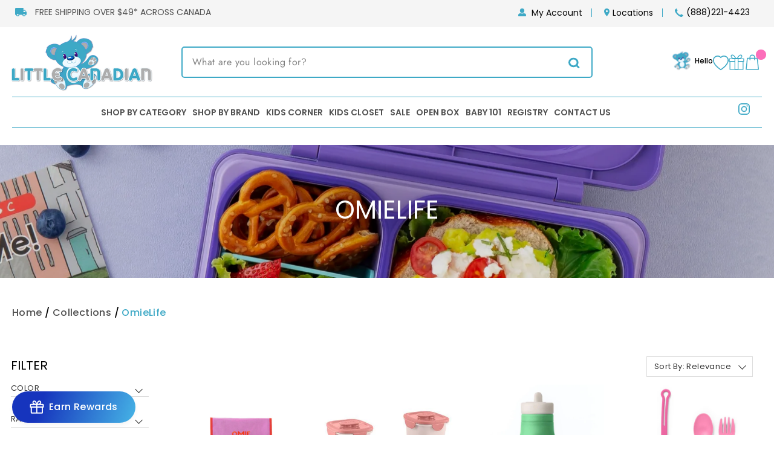

--- FILE ---
content_type: text/html; charset=utf-8
request_url: https://littlecanadian.ca/collections/omielife
body_size: 78956
content:
<!doctype html>
<html class="no-js" lang="en" dir="ltr">
<head>

  <meta name="facebook-domain-verification" content="n6seu0m2kvqmttbpavfpz3dsmljs9q" />
  <meta name="google-site-verification" content="Rr1CP8Ly7SMoaEgDFmBvGXe6cGbJnJHscmRNlB3jFsg" />
  <!--HC-added meta tag-21 Mar'18-->
  <meta name="msvalidate.01" content="A3DCB3738DA0430D64F1B6A5328619E0" />
  <!-- Basic page needs ================================================== -->
  <meta charset="utf-8">
  <meta name="google-site-verification" content="6mr9N85mr0FwtYk6PSeeepsbHGkoWHmERIeCBvbRzjE" />
  <meta http-equiv="X-UA-Compatible" content="IE=edge,chrome=1">
  <meta name="viewport" content="width=device-width,initial-scale=1">
  <meta name="theme-color" content="#111111">
  
  
  
  <link rel="canonical" href="https://littlecanadian.ca/collections/omielife">
  <link rel="preconnect" href="https://cdn.shopify.com">
  <link rel="preconnect" href="https://fonts.shopifycdn.com">
  <link rel="dns-prefetch" href="https://productreviews.shopifycdn.com">
  <link rel="dns-prefetch" href="https://ajax.googleapis.com">
  <link rel="dns-prefetch" href="https://maps.googleapis.com">
  <link rel="dns-prefetch" href="https://maps.gstatic.com">
  <link rel="preconnect" href="https://fonts.googleapis.com">
  <link rel="preconnect" href="https://fonts.gstatic.com" crossorigin>
  <link href="https://fonts.googleapis.com/css2?family=Amatic+SC:wght@400;700&family=Poppins:ital,wght@0,100;0,200;0,300;0,400;0,500;0,600;0,700;0,800;0,900;1,100;1,200;1,300;1,400;1,500;1,600;1,700;1,800;1,900&display=swap" rel="stylesheet">

  <link href="//littlecanadian.ca/cdn/shop/t/166/assets/common.css?v=172527484955899155041766169865" rel="stylesheet" type="text/css" media="all" />
  
  
  
  <script src="https://ajax.googleapis.com/ajax/libs/jquery/3.5.1/jquery.min.js"></script>
  <script src="https://code.jquery.com/jquery-3.6.0.min.js"></script>
  <script type="text/javascript">
    (function(a,e,c,f,g,h,b,d){var k={ak:"844924935",cl:"_S_fCJmBwHoQh5DykgM"};a[c]=a[c]||function(){(a[c].q=a[c].q||[]).push(arguments)};a[g]||(a[g]=k.ak);b=e.createElement(h);b.async=1;b.src="//www.gstatic.com/wcm/loader.js";d=e.getElementsByTagName(h)[0];d.parentNode.insertBefore(b,d);a[f]=function(b,d,e){a[c](2,b,k,d,null,new Date,e)};a[f]()})(window,document,"_googWcmImpl","_googWcmGet","_googWcmAk","script");
  </script><link rel="shortcut icon" href="//littlecanadian.ca/cdn/shop/files/little-ca-fav_32x32.png?v=1738782771" type="image/png" /><title>OmieLife
&ndash; Little Canadian
</title>



  
    <script type="application/ld+json">
       {
         "@context": "https://schema.org",
         "@type": "CollectionPage",
         "name": "OmieLife",
         "url": "https://littlecanadian.ca/collections/omielife",
         "description": "",
         "breadcrumb": {
           "@type": "BreadcrumbList",
           "name": "Breadcrumbs",
           "itemListElement": [
             {
               "@type": "ListItem",
               "position": 1,
               "name": "Home",
               "item": "https://littlecanadian.ca"
             },
             {
               "@type": "ListItem",
               "position": 2,
               "name": "OmieLife",
               "item": "https://littlecanadian.ca/collections/omielife"
             }
           ]
         },
         "@graph": [
           {
             "@type": "OfferCatalog",
             "itemListElement": [
               
               {
                 "@type": "Product",
                 "name": "OmieLife - OmiePod - Fork and Spoon w/ Pod Set",
                 "image": "https://littlecanadian.ca//littlecanadian.ca/cdn/shop/products/omielife-fork-omiepod-29019240923221.png?v=1645809900",
                 "description": "OmiePod is the perfect way to carry utensils with OmieBox®! 

Pod easily loops around OmieBox® handle.

Utensils are held securely and will not fall out.
A slit in the back lets kids remove/insert utensils easily.

Easy to clean, eco-friendly.

Pod can be looped around backpacks, diaper bags, pur...",
                 "brand": {
                   "@type": "Brand",
                   "name": "OmieLife"
                 },
                 "offers": {
                   "@type": "Offer",
                   "url": "https://littlecanadian.ca/products/omiepod",
                   "priceCurrency": "CAD",
                   "price": "22.45",
                   "availability": "https://schema.org/InStock",
                   "priceValidUntil": "",
                     "shippingDetails": {
                  "@type": "OfferShippingDetails",
                  "shippingDestination": {
                    "@type": "DefinedRegion",
                    "addressCountry": "US"
                  },
                  "shippingRate": {
                    "@type": "MonetaryAmount",
                    "value": "0.00",
                    "currency": "CAD"
                  },
                  "deliveryTime": {
                    "@type": "ShippingDeliveryTime",
                    "handlingTime": {
                      "@type": "QuantitativeValue",
                      "minValue": 1,
                      "maxValue": 2,
                      "unitCode": "d"
                    },
                    "transitTime": {
                      "@type": "QuantitativeValue",
                      "minValue": 1,
                      "maxValue": 1,
                      "unitCode": "d"
                    }
                  },
                  "shippingSettingsLink": "https://littlecanadian.ca/pages/shipping-information"
                },
                     "hasMerchantReturnPolicy": {
                     "@type": "MerchantReturnPolicy",
                     "applicableCountry": ["CA", "US"],
                     "returnPolicyCategory": "https://schema.org/MerchantReturnFiniteReturnWindow",
                     "merchantReturnDays": 45,
                     "returnMethod": "https://schema.org/ReturnByMail",
                     "returnFees": "https://schema.org/FreeReturn",
                     "returnShippingFeesAmount": {
                       "@type": "MonetaryAmount",
                       "value": "0.00",
                       "currency": "CAD"
                     }
                   }
                 }
               },
               
               {
                 "@type": "Product",
                 "name": "OmieLife - Omiedip - Snack &amp; Dip Containers",
                 "image": "https://littlecanadian.ca//littlecanadian.ca/cdn/shop/files/omielife-omiedip-snack-dip-containers-sea-blue-green-31774192828501.webp?v=1726317062",
                 "description": "OmieDip is the perfect way to pack dips &amp;amp; sauces with OmieBox®! 

Fits perfectly inside the re-designed OmieBox® 

100% leakproof, perfect for sauces, dips &amp;amp; yogurt 
Can be used to create partitions inside OmieBox®

Each set comes with two dip containers



Product Specifications:

BPA an...",
                 "brand": {
                   "@type": "Brand",
                   "name": "OmieLife"
                 },
                 "offers": {
                   "@type": "Offer",
                   "url": "https://littlecanadian.ca/products/omielife-omiedip-snack-dip-containers",
                   "priceCurrency": "CAD",
                   "price": "22.95",
                   "availability": "https://schema.org/InStock",
                   "priceValidUntil": "",
                     "shippingDetails": {
                  "@type": "OfferShippingDetails",
                  "shippingDestination": {
                    "@type": "DefinedRegion",
                    "addressCountry": "US"
                  },
                  "shippingRate": {
                    "@type": "MonetaryAmount",
                    "value": "0.00",
                    "currency": "CAD"
                  },
                  "deliveryTime": {
                    "@type": "ShippingDeliveryTime",
                    "handlingTime": {
                      "@type": "QuantitativeValue",
                      "minValue": 1,
                      "maxValue": 2,
                      "unitCode": "d"
                    },
                    "transitTime": {
                      "@type": "QuantitativeValue",
                      "minValue": 1,
                      "maxValue": 1,
                      "unitCode": "d"
                    }
                  },
                  "shippingSettingsLink": "https://littlecanadian.ca/pages/shipping-information"
                },
                     "hasMerchantReturnPolicy": {
                     "@type": "MerchantReturnPolicy",
                     "applicableCountry": ["CA", "US"],
                     "returnPolicyCategory": "https://schema.org/MerchantReturnFiniteReturnWindow",
                     "merchantReturnDays": 45,
                     "returnMethod": "https://schema.org/ReturnByMail",
                     "returnFees": "https://schema.org/FreeReturn",
                     "returnShippingFeesAmount": {
                       "@type": "MonetaryAmount",
                       "value": "0.00",
                       "currency": "CAD"
                     }
                   }
                 }
               },
               
               {
                 "@type": "Product",
                 "name": "OmieLife - OmieBox UP - Thermos-Insulated Bento Box (Ages 9+)",
                 "image": "https://littlecanadian.ca//littlecanadian.ca/cdn/shop/files/omielife-omiebox-up-thermos-insulated-bento-box-ages-9-cherry-pink-32482583511125.webp?v=1738184094",
                 "description": "
The OmieBox® UP is a grown-up version of the original OmieBox®, designed for older kids (ages 9+) and adults. It features a 40% larger thermos, making it ideal for those with bigger appetites. In addition to the thermos, the OmieBox® UP includes an integrated ice pack to keep cold items fresh fo...",
                 "brand": {
                   "@type": "Brand",
                   "name": "OmieLife"
                 },
                 "offers": {
                   "@type": "Offer",
                   "url": "https://littlecanadian.ca/products/omielife-omiebox-up-thermos-insulated-bento-box",
                   "priceCurrency": "CAD",
                   "price": "64.95",
                   "availability": "https://schema.org/InStock",
                   "priceValidUntil": "",
                     "shippingDetails": {
                  "@type": "OfferShippingDetails",
                  "shippingDestination": {
                    "@type": "DefinedRegion",
                    "addressCountry": "US"
                  },
                  "shippingRate": {
                    "@type": "MonetaryAmount",
                    "value": "0.00",
                    "currency": "CAD"
                  },
                  "deliveryTime": {
                    "@type": "ShippingDeliveryTime",
                    "handlingTime": {
                      "@type": "QuantitativeValue",
                      "minValue": 1,
                      "maxValue": 2,
                      "unitCode": "d"
                    },
                    "transitTime": {
                      "@type": "QuantitativeValue",
                      "minValue": 1,
                      "maxValue": 1,
                      "unitCode": "d"
                    }
                  },
                  "shippingSettingsLink": "https://littlecanadian.ca/pages/shipping-information"
                },
                     "hasMerchantReturnPolicy": {
                     "@type": "MerchantReturnPolicy",
                     "applicableCountry": ["CA", "US"],
                     "returnPolicyCategory": "https://schema.org/MerchantReturnFiniteReturnWindow",
                     "merchantReturnDays": 45,
                     "returnMethod": "https://schema.org/ReturnByMail",
                     "returnFees": "https://schema.org/FreeReturn",
                     "returnShippingFeesAmount": {
                       "@type": "MonetaryAmount",
                       "value": "0.00",
                       "currency": "CAD"
                     }
                   }
                 }
               },
               
               {
                 "@type": "Product",
                 "name": "OmieLife - OmieTote - Insulated Nylon Lunch Tote",
                 "image": "https://littlecanadian.ca//littlecanadian.ca/cdn/shop/files/omielife-omietote-insulated-nylon-lunch-tote-pink-31775328698453.jpg?v=1726317590",
                 "description": "
The perfect lunch tote for your OmieBox®! Newly re-designed with extra features.

Designed to fit OmieBox® and accessories 

100% machine washable
Interior and exterior mesh pockets to hold ice packs, utensils &amp;amp; water bottle (not included)

Made of spill resistant, coated nylon

Folds up com...",
                 "brand": {
                   "@type": "Brand",
                   "name": "OmieLife"
                 },
                 "offers": {
                   "@type": "Offer",
                   "url": "https://littlecanadian.ca/products/omielife-omietote-insulated-nylon-lunch-tote",
                   "priceCurrency": "CAD",
                   "price": "44.95",
                   "availability": "https://schema.org/InStock",
                   "priceValidUntil": "",
                     "shippingDetails": {
                  "@type": "OfferShippingDetails",
                  "shippingDestination": {
                    "@type": "DefinedRegion",
                    "addressCountry": "US"
                  },
                  "shippingRate": {
                    "@type": "MonetaryAmount",
                    "value": "0.00",
                    "currency": "CAD"
                  },
                  "deliveryTime": {
                    "@type": "ShippingDeliveryTime",
                    "handlingTime": {
                      "@type": "QuantitativeValue",
                      "minValue": 1,
                      "maxValue": 2,
                      "unitCode": "d"
                    },
                    "transitTime": {
                      "@type": "QuantitativeValue",
                      "minValue": 1,
                      "maxValue": 1,
                      "unitCode": "d"
                    }
                  },
                  "shippingSettingsLink": "https://littlecanadian.ca/pages/shipping-information"
                },
                     "hasMerchantReturnPolicy": {
                     "@type": "MerchantReturnPolicy",
                     "applicableCountry": ["CA", "US"],
                     "returnPolicyCategory": "https://schema.org/MerchantReturnFiniteReturnWindow",
                     "merchantReturnDays": 45,
                     "returnMethod": "https://schema.org/ReturnByMail",
                     "returnFees": "https://schema.org/FreeReturn",
                     "returnShippingFeesAmount": {
                       "@type": "MonetaryAmount",
                       "value": "0.00",
                       "currency": "CAD"
                     }
                   }
                 }
               },
               
               {
                 "@type": "Product",
                 "name": "OmieLife - OmieGo BIO KIT",
                 "image": "https://littlecanadian.ca//littlecanadian.ca/cdn/shop/files/omielife-omiego-bio-kit-coral-31776990658645.jpg?v=1726317242",
                 "description": "Everything you know and love about OmieGo, but now made with BIO-plastic. OmieGo BIO is made by using plant-based materials to replace an equivalent amount of fossil fuel. By doing this, we halve the climate footprint from plastic compared to plastic made of fossil fuel. 
It&#39;s BPA-free, Phthalate...",
                 "brand": {
                   "@type": "Brand",
                   "name": "OmieLife"
                 },
                 "offers": {
                   "@type": "Offer",
                   "url": "https://littlecanadian.ca/products/omielife-omiego-bio-coral-kit",
                   "priceCurrency": "CAD",
                   "price": "40.95",
                   "availability": "https://schema.org/InStock",
                   "priceValidUntil": "",
                     "shippingDetails": {
                  "@type": "OfferShippingDetails",
                  "shippingDestination": {
                    "@type": "DefinedRegion",
                    "addressCountry": "US"
                  },
                  "shippingRate": {
                    "@type": "MonetaryAmount",
                    "value": "0.00",
                    "currency": "CAD"
                  },
                  "deliveryTime": {
                    "@type": "ShippingDeliveryTime",
                    "handlingTime": {
                      "@type": "QuantitativeValue",
                      "minValue": 1,
                      "maxValue": 2,
                      "unitCode": "d"
                    },
                    "transitTime": {
                      "@type": "QuantitativeValue",
                      "minValue": 1,
                      "maxValue": 1,
                      "unitCode": "d"
                    }
                  },
                  "shippingSettingsLink": "https://littlecanadian.ca/pages/shipping-information"
                },
                     "hasMerchantReturnPolicy": {
                     "@type": "MerchantReturnPolicy",
                     "applicableCountry": ["CA", "US"],
                     "returnPolicyCategory": "https://schema.org/MerchantReturnFiniteReturnWindow",
                     "merchantReturnDays": 45,
                     "returnMethod": "https://schema.org/ReturnByMail",
                     "returnFees": "https://schema.org/FreeReturn",
                     "returnShippingFeesAmount": {
                       "@type": "MonetaryAmount",
                       "value": "0.00",
                       "currency": "CAD"
                     }
                   }
                 }
               },
               
               {
                 "@type": "Product",
                 "name": "OmieLife - OmieBottle - Silicone Drink Bottle",
                 "image": "https://littlecanadian.ca//littlecanadian.ca/cdn/shop/files/omielife-omiebottle-silicone-drink-bottle-green-31775770443861.webp?v=1726317043",
                 "description": "
OmieBottle is the must have accessory for OmieBox!




Fits perfectly inside the re-designed OmieBox®
Does not fit inside OmieBox® UP
Made of 100% food grade silicone - BPA-free, Phthalate-free

Flip &amp;amp; sip straw to help kids stay hydrated 
Holds 8.7 oz 

Product Specifications:

Dimensions: ...",
                 "brand": {
                   "@type": "Brand",
                   "name": "OmieLife"
                 },
                 "offers": {
                   "@type": "Offer",
                   "url": "https://littlecanadian.ca/products/omielife-omiebottle-silicone-drink-bottle",
                   "priceCurrency": "CAD",
                   "price": "26.95",
                   "availability": "https://schema.org/InStock",
                   "priceValidUntil": "",
                     "shippingDetails": {
                  "@type": "OfferShippingDetails",
                  "shippingDestination": {
                    "@type": "DefinedRegion",
                    "addressCountry": "US"
                  },
                  "shippingRate": {
                    "@type": "MonetaryAmount",
                    "value": "0.00",
                    "currency": "CAD"
                  },
                  "deliveryTime": {
                    "@type": "ShippingDeliveryTime",
                    "handlingTime": {
                      "@type": "QuantitativeValue",
                      "minValue": 1,
                      "maxValue": 2,
                      "unitCode": "d"
                    },
                    "transitTime": {
                      "@type": "QuantitativeValue",
                      "minValue": 1,
                      "maxValue": 1,
                      "unitCode": "d"
                    }
                  },
                  "shippingSettingsLink": "https://littlecanadian.ca/pages/shipping-information"
                },
                     "hasMerchantReturnPolicy": {
                     "@type": "MerchantReturnPolicy",
                     "applicableCountry": ["CA", "US"],
                     "returnPolicyCategory": "https://schema.org/MerchantReturnFiniteReturnWindow",
                     "merchantReturnDays": 45,
                     "returnMethod": "https://schema.org/ReturnByMail",
                     "returnFees": "https://schema.org/FreeReturn",
                     "returnShippingFeesAmount": {
                       "@type": "MonetaryAmount",
                       "value": "0.00",
                       "currency": "CAD"
                     }
                   }
                 }
               },
               
               {
                 "@type": "Product",
                 "name": "OmieLife -  OmieBox - Kids Thermos-Insulated Bento Box (Ages 3+)",
                 "image": "https://littlecanadian.ca//littlecanadian.ca/cdn/shop/products/omiebox-insulated-bento-lunch-box-29015466934357.jpg?v=1692365098",
                 "description": "OmieBox is an insulated bento box for kids: 

Helps you pack healthier lunches with more variety.
Keeps food hot and cold in the same box.
Works well for sandwiches, soups, or both!
Helps kids be independent at school.
Is BPA and Phthalate-free


OmiePod and Utensils sold separately


Product Spe...",
                 "brand": {
                   "@type": "Brand",
                   "name": "OmieLife"
                 },
                 "offers": {
                   "@type": "Offer",
                   "url": "https://littlecanadian.ca/products/omielife-omiebox-insulated-bento-lunch-box",
                   "priceCurrency": "CAD",
                   "price": "64.99",
                   "availability": "https://schema.org/OutOfStock",
                   "priceValidUntil": "",
                     "shippingDetails": {
                  "@type": "OfferShippingDetails",
                  "shippingDestination": {
                    "@type": "DefinedRegion",
                    "addressCountry": "US"
                  },
                  "shippingRate": {
                    "@type": "MonetaryAmount",
                    "value": "0.00",
                    "currency": "CAD"
                  },
                  "deliveryTime": {
                    "@type": "ShippingDeliveryTime",
                    "handlingTime": {
                      "@type": "QuantitativeValue",
                      "minValue": 1,
                      "maxValue": 2,
                      "unitCode": "d"
                    },
                    "transitTime": {
                      "@type": "QuantitativeValue",
                      "minValue": 1,
                      "maxValue": 1,
                      "unitCode": "d"
                    }
                  },
                  "shippingSettingsLink": "https://littlecanadian.ca/pages/shipping-information"
                },
                     "hasMerchantReturnPolicy": {
                     "@type": "MerchantReturnPolicy",
                     "applicableCountry": ["CA", "US"],
                     "returnPolicyCategory": "https://schema.org/MerchantReturnFiniteReturnWindow",
                     "merchantReturnDays": 45,
                     "returnMethod": "https://schema.org/ReturnByMail",
                     "returnFees": "https://schema.org/FreeReturn",
                     "returnShippingFeesAmount": {
                       "@type": "MonetaryAmount",
                       "value": "0.00",
                       "currency": "CAD"
                     }
                   }
                 }
               },
               
               {
                 "@type": "Product",
                 "name": "OmieLife - OmieSnack - Silicone Snack Container",
                 "image": "https://littlecanadian.ca//littlecanadian.ca/cdn/shop/files/omielife-omiesnack-silicone-snack-container-teal-31775217713237.webp?v=1726317457",
                 "description": "
The cutest matching snack containers for OmieBox! 

Packs 1.2 cups of food 

Color coordinated with OmieBox
Fits inside OmieBox

Microwave safe 

Product Specifications:

BPA and Phthalate-free. FDA, CPSIA compliant.
Weight: 0.28


Dimensions: 2.2 inches (h) x 3.8 inches (l) x 3.5 inches (d)
Mat...",
                 "brand": {
                   "@type": "Brand",
                   "name": "OmieLife"
                 },
                 "offers": {
                   "@type": "Offer",
                   "url": "https://littlecanadian.ca/products/omielife-omiesnack-silicone-snack-container",
                   "priceCurrency": "CAD",
                   "price": "18.95",
                   "availability": "https://schema.org/OutOfStock",
                   "priceValidUntil": "",
                     "shippingDetails": {
                  "@type": "OfferShippingDetails",
                  "shippingDestination": {
                    "@type": "DefinedRegion",
                    "addressCountry": "US"
                  },
                  "shippingRate": {
                    "@type": "MonetaryAmount",
                    "value": "0.00",
                    "currency": "CAD"
                  },
                  "deliveryTime": {
                    "@type": "ShippingDeliveryTime",
                    "handlingTime": {
                      "@type": "QuantitativeValue",
                      "minValue": 1,
                      "maxValue": 2,
                      "unitCode": "d"
                    },
                    "transitTime": {
                      "@type": "QuantitativeValue",
                      "minValue": 1,
                      "maxValue": 1,
                      "unitCode": "d"
                    }
                  },
                  "shippingSettingsLink": "https://littlecanadian.ca/pages/shipping-information"
                },
                     "hasMerchantReturnPolicy": {
                     "@type": "MerchantReturnPolicy",
                     "applicableCountry": ["CA", "US"],
                     "returnPolicyCategory": "https://schema.org/MerchantReturnFiniteReturnWindow",
                     "merchantReturnDays": 45,
                     "returnMethod": "https://schema.org/ReturnByMail",
                     "returnFees": "https://schema.org/FreeReturn",
                     "returnShippingFeesAmount": {
                       "@type": "MonetaryAmount",
                       "value": "0.00",
                       "currency": "CAD"
                     }
                   }
                 }
               },
               
               {
                 "@type": "Product",
                 "name": "OmieLife - OmieChill - Insulated Cooler Pouch",
                 "image": "https://littlecanadian.ca//littlecanadian.ca/cdn/shop/files/omielife-omiechill-insulated-cooler-pouch-purple-30696759132245.webp?v=1693256093",
                 "description": "
Keep your food pouches cool on the go! 

Place cooler pouch in your freezer for at least 4 hours 
Insert food pouch (fits most standard 4 oz food pouches)
Can also be used as an ice pack for your OmieTote

Product Specifications:

100% nylon sleeve with freezable gel pack 

PVC-, BPA-, phthalate...",
                 "brand": {
                   "@type": "Brand",
                   "name": "OmieLife"
                 },
                 "offers": {
                   "@type": "Offer",
                   "url": "https://littlecanadian.ca/products/omielife-omiechill-insulated-cooler-pouch",
                   "priceCurrency": "CAD",
                   "price": "18.95",
                   "availability": "https://schema.org/OutOfStock",
                   "priceValidUntil": "",
                     "shippingDetails": {
                  "@type": "OfferShippingDetails",
                  "shippingDestination": {
                    "@type": "DefinedRegion",
                    "addressCountry": "US"
                  },
                  "shippingRate": {
                    "@type": "MonetaryAmount",
                    "value": "0.00",
                    "currency": "CAD"
                  },
                  "deliveryTime": {
                    "@type": "ShippingDeliveryTime",
                    "handlingTime": {
                      "@type": "QuantitativeValue",
                      "minValue": 1,
                      "maxValue": 2,
                      "unitCode": "d"
                    },
                    "transitTime": {
                      "@type": "QuantitativeValue",
                      "minValue": 1,
                      "maxValue": 1,
                      "unitCode": "d"
                    }
                  },
                  "shippingSettingsLink": "https://littlecanadian.ca/pages/shipping-information"
                },
                     "hasMerchantReturnPolicy": {
                     "@type": "MerchantReturnPolicy",
                     "applicableCountry": ["CA", "US"],
                     "returnPolicyCategory": "https://schema.org/MerchantReturnFiniteReturnWindow",
                     "merchantReturnDays": 45,
                     "returnMethod": "https://schema.org/ReturnByMail",
                     "returnFees": "https://schema.org/FreeReturn",
                     "returnShippingFeesAmount": {
                       "@type": "MonetaryAmount",
                       "value": "0.00",
                       "currency": "CAD"
                     }
                   }
                 }
               }
               
             ]
           }
         ]
       }
    </script>
  

  
<meta property="og:site_name" content="Little Canadian">
  <meta property="og:url" content="https://littlecanadian.ca/collections/omielife">
  <meta property="og:title" content="OmieLife">
  <meta property="og:type" content="website">
  <meta property="og:description" content="Little Canadian is Canada's fastest growing Baby & Kids Store!  With fast free expedited shipping over $49, expert advice and lowest prices guaranteed, no wonder why Little Canadian has become an industry leader!"><meta property="og:image" content="http://littlecanadian.ca/cdn/shop/collections/53051794366_362909cce3_o_2048x_6fc6ba38-aa09-4d8c-9ee9-98ee021b797a.webp?v=1720642981">
    <meta property="og:image:secure_url" content="https://littlecanadian.ca/cdn/shop/collections/53051794366_362909cce3_o_2048x_6fc6ba38-aa09-4d8c-9ee9-98ee021b797a.webp?v=1720642981">
    <meta property="og:image:width" content="2048">
    <meta property="og:image:height" content="2048"><meta name="twitter:site" content="@">
  <meta name="twitter:card" content="summary_large_image">
  <meta name="twitter:title" content="OmieLife">
  <meta name="twitter:description" content="Little Canadian is Canada's fastest growing Baby & Kids Store!  With fast free expedited shipping over $49, expert advice and lowest prices guaranteed, no wonder why Little Canadian has become an industry leader!">
<style data-shopify>@font-face {
  font-family: Poppins;
  font-weight: 400;
  font-style: normal;
  font-display: swap;
  src: url("//littlecanadian.ca/cdn/fonts/poppins/poppins_n4.0ba78fa5af9b0e1a374041b3ceaadf0a43b41362.woff2") format("woff2"),
       url("//littlecanadian.ca/cdn/fonts/poppins/poppins_n4.214741a72ff2596839fc9760ee7a770386cf16ca.woff") format("woff");
}

  @font-face {
  font-family: Jost;
  font-weight: 400;
  font-style: normal;
  font-display: swap;
  src: url("//littlecanadian.ca/cdn/fonts/jost/jost_n4.d47a1b6347ce4a4c9f437608011273009d91f2b7.woff2") format("woff2"),
       url("//littlecanadian.ca/cdn/fonts/jost/jost_n4.791c46290e672b3f85c3d1c651ef2efa3819eadd.woff") format("woff");
}


  @font-face {
  font-family: Jost;
  font-weight: 600;
  font-style: normal;
  font-display: swap;
  src: url("//littlecanadian.ca/cdn/fonts/jost/jost_n6.ec1178db7a7515114a2d84e3dd680832b7af8b99.woff2") format("woff2"),
       url("//littlecanadian.ca/cdn/fonts/jost/jost_n6.b1178bb6bdd3979fef38e103a3816f6980aeaff9.woff") format("woff");
}

  @font-face {
  font-family: Jost;
  font-weight: 400;
  font-style: italic;
  font-display: swap;
  src: url("//littlecanadian.ca/cdn/fonts/jost/jost_i4.b690098389649750ada222b9763d55796c5283a5.woff2") format("woff2"),
       url("//littlecanadian.ca/cdn/fonts/jost/jost_i4.fd766415a47e50b9e391ae7ec04e2ae25e7e28b0.woff") format("woff");
}

  @font-face {
  font-family: Jost;
  font-weight: 600;
  font-style: italic;
  font-display: swap;
  src: url("//littlecanadian.ca/cdn/fonts/jost/jost_i6.9af7e5f39e3a108c08f24047a4276332d9d7b85e.woff2") format("woff2"),
       url("//littlecanadian.ca/cdn/fonts/jost/jost_i6.2bf310262638f998ed206777ce0b9a3b98b6fe92.woff") format("woff");
}

</style><link href="//littlecanadian.ca/cdn/shop/t/166/assets/theme.css?v=101800355254547452251766170044" rel="stylesheet" type="text/css" media="all" />
<style data-shopify>:root {
    --typeHeaderPrimary: Poppins;
    --typeHeaderFallback: sans-serif;
    --typeHeaderSize: 29px;
    --typeHeaderWeight: 400;
    --typeHeaderLineHeight: 1;
    --typeHeaderSpacing: 0.0em;

    --typeBasePrimary:Jost;
    --typeBaseFallback:sans-serif;
    --typeBaseSize: 16px;
    --typeBaseWeight: 400;
    --typeBaseSpacing: 0.025em;
    --typeBaseLineHeight: 1.6;

    --typeCollectionTitle: 18px;

    --iconWeight: 2px;
    --iconLinecaps: miter;

    
      --buttonRadius: 0px;
    

    --colorGridOverlayOpacity: 0.1;
  }

  .placeholder-content {
    background-image: linear-gradient(100deg, #ffffff 40%, #f7f7f7 63%, #ffffff 79%);
  }</style><link rel="stylesheet" href="https://owlcarousel2.github.io/OwlCarousel2/assets/owlcarousel/assets/owl.carousel.min.css">
  <link rel="stylesheet" href="https://owlcarousel2.github.io/OwlCarousel2/assets/owlcarousel/assets/owl.theme.default.min.css">

  <script>
    document.documentElement.className = document.documentElement.className.replace('no-js', 'js');

    window.theme = window.theme || {};
    theme.routes = {
      home: "/",
      cart: "/cart.js",
      cartPage: "/cart",
      cartAdd: "/cart/add.js",
      cartChange: "/cart/change.js"
    };
    theme.strings = {
      soldOut: "Sold Out",
      unavailable: "Unavailable",
      stockLabel: "Only [count] items in stock!",
      willNotShipUntil: "Will not ship until [date]",
      willBeInStockAfter: "Will be in stock after [date]",
      waitingForStock: "Inventory on the way",
      savePrice: "You save [saved_amount]",
      cartEmpty: "Your cart is currently empty.",
      cartTermsConfirmation: "You must agree with the terms and conditions of sales to check out",
      searchCollections: "Collections:",
      searchPages: "Pages:",
      searchArticles: "Articles:"
    };
    theme.settings = {
      dynamicVariantsEnable: true,
      dynamicVariantType: "button",
      cartType: "drawer",
      isCustomerTemplate: false,
      moneyFormat: "${{amount}}",
      saveType: "dollar",
      recentlyViewedEnabled: false,
      productImageSize: "landscape",
      productImageCover: false,
      predictiveSearch: true,
      predictiveSearchType: "product",
      inventoryThreshold: 10,
      quickView: false,
      themeName: 'Impulse',
      themeVersion: "4.1.4"
    };
  </script>

  <script src="//www.searchanise.com/widgets/shopify/init.js?a=1C3b6z9I4x"></script>
  
  <script>window.performance && window.performance.mark && window.performance.mark('shopify.content_for_header.start');</script><meta id="shopify-digital-wallet" name="shopify-digital-wallet" content="/23620385/digital_wallets/dialog">
<meta name="shopify-checkout-api-token" content="b654fc02b1537caba7092904275b83de">
<meta id="in-context-paypal-metadata" data-shop-id="23620385" data-venmo-supported="false" data-environment="production" data-locale="en_US" data-paypal-v4="true" data-currency="CAD">
<link rel="alternate" type="application/atom+xml" title="Feed" href="/collections/omielife.atom" />
<link rel="alternate" type="application/json+oembed" href="https://littlecanadian.ca/collections/omielife.oembed">
<script async="async" src="/checkouts/internal/preloads.js?locale=en-CA"></script>
<link rel="preconnect" href="https://shop.app" crossorigin="anonymous">
<script async="async" src="https://shop.app/checkouts/internal/preloads.js?locale=en-CA&shop_id=23620385" crossorigin="anonymous"></script>
<script id="apple-pay-shop-capabilities" type="application/json">{"shopId":23620385,"countryCode":"CA","currencyCode":"CAD","merchantCapabilities":["supports3DS"],"merchantId":"gid:\/\/shopify\/Shop\/23620385","merchantName":"Little Canadian","requiredBillingContactFields":["postalAddress","email","phone"],"requiredShippingContactFields":["postalAddress","email","phone"],"shippingType":"shipping","supportedNetworks":["visa","masterCard","amex","discover","interac","jcb"],"total":{"type":"pending","label":"Little Canadian","amount":"1.00"},"shopifyPaymentsEnabled":true,"supportsSubscriptions":true}</script>
<script id="shopify-features" type="application/json">{"accessToken":"b654fc02b1537caba7092904275b83de","betas":["rich-media-storefront-analytics"],"domain":"littlecanadian.ca","predictiveSearch":true,"shopId":23620385,"locale":"en"}</script>
<script>var Shopify = Shopify || {};
Shopify.shop = "littlecanadians.myshopify.com";
Shopify.locale = "en";
Shopify.currency = {"active":"CAD","rate":"1.0"};
Shopify.country = "CA";
Shopify.theme = {"name":"boxing week","id":132637982805,"schema_name":"Impulse","schema_version":"4.1.4","theme_store_id":null,"role":"main"};
Shopify.theme.handle = "null";
Shopify.theme.style = {"id":null,"handle":null};
Shopify.cdnHost = "littlecanadian.ca/cdn";
Shopify.routes = Shopify.routes || {};
Shopify.routes.root = "/";</script>
<script type="module">!function(o){(o.Shopify=o.Shopify||{}).modules=!0}(window);</script>
<script>!function(o){function n(){var o=[];function n(){o.push(Array.prototype.slice.apply(arguments))}return n.q=o,n}var t=o.Shopify=o.Shopify||{};t.loadFeatures=n(),t.autoloadFeatures=n()}(window);</script>
<script>
  window.ShopifyPay = window.ShopifyPay || {};
  window.ShopifyPay.apiHost = "shop.app\/pay";
  window.ShopifyPay.redirectState = null;
</script>
<script id="shop-js-analytics" type="application/json">{"pageType":"collection"}</script>
<script defer="defer" async type="module" src="//littlecanadian.ca/cdn/shopifycloud/shop-js/modules/v2/client.init-shop-cart-sync_C5BV16lS.en.esm.js"></script>
<script defer="defer" async type="module" src="//littlecanadian.ca/cdn/shopifycloud/shop-js/modules/v2/chunk.common_CygWptCX.esm.js"></script>
<script type="module">
  await import("//littlecanadian.ca/cdn/shopifycloud/shop-js/modules/v2/client.init-shop-cart-sync_C5BV16lS.en.esm.js");
await import("//littlecanadian.ca/cdn/shopifycloud/shop-js/modules/v2/chunk.common_CygWptCX.esm.js");

  window.Shopify.SignInWithShop?.initShopCartSync?.({"fedCMEnabled":true,"windoidEnabled":true});

</script>
<script>
  window.Shopify = window.Shopify || {};
  if (!window.Shopify.featureAssets) window.Shopify.featureAssets = {};
  window.Shopify.featureAssets['shop-js'] = {"shop-cart-sync":["modules/v2/client.shop-cart-sync_ZFArdW7E.en.esm.js","modules/v2/chunk.common_CygWptCX.esm.js"],"init-fed-cm":["modules/v2/client.init-fed-cm_CmiC4vf6.en.esm.js","modules/v2/chunk.common_CygWptCX.esm.js"],"shop-button":["modules/v2/client.shop-button_tlx5R9nI.en.esm.js","modules/v2/chunk.common_CygWptCX.esm.js"],"shop-cash-offers":["modules/v2/client.shop-cash-offers_DOA2yAJr.en.esm.js","modules/v2/chunk.common_CygWptCX.esm.js","modules/v2/chunk.modal_D71HUcav.esm.js"],"init-windoid":["modules/v2/client.init-windoid_sURxWdc1.en.esm.js","modules/v2/chunk.common_CygWptCX.esm.js"],"shop-toast-manager":["modules/v2/client.shop-toast-manager_ClPi3nE9.en.esm.js","modules/v2/chunk.common_CygWptCX.esm.js"],"init-shop-email-lookup-coordinator":["modules/v2/client.init-shop-email-lookup-coordinator_B8hsDcYM.en.esm.js","modules/v2/chunk.common_CygWptCX.esm.js"],"init-shop-cart-sync":["modules/v2/client.init-shop-cart-sync_C5BV16lS.en.esm.js","modules/v2/chunk.common_CygWptCX.esm.js"],"avatar":["modules/v2/client.avatar_BTnouDA3.en.esm.js"],"pay-button":["modules/v2/client.pay-button_FdsNuTd3.en.esm.js","modules/v2/chunk.common_CygWptCX.esm.js"],"init-customer-accounts":["modules/v2/client.init-customer-accounts_DxDtT_ad.en.esm.js","modules/v2/client.shop-login-button_C5VAVYt1.en.esm.js","modules/v2/chunk.common_CygWptCX.esm.js","modules/v2/chunk.modal_D71HUcav.esm.js"],"init-shop-for-new-customer-accounts":["modules/v2/client.init-shop-for-new-customer-accounts_ChsxoAhi.en.esm.js","modules/v2/client.shop-login-button_C5VAVYt1.en.esm.js","modules/v2/chunk.common_CygWptCX.esm.js","modules/v2/chunk.modal_D71HUcav.esm.js"],"shop-login-button":["modules/v2/client.shop-login-button_C5VAVYt1.en.esm.js","modules/v2/chunk.common_CygWptCX.esm.js","modules/v2/chunk.modal_D71HUcav.esm.js"],"init-customer-accounts-sign-up":["modules/v2/client.init-customer-accounts-sign-up_CPSyQ0Tj.en.esm.js","modules/v2/client.shop-login-button_C5VAVYt1.en.esm.js","modules/v2/chunk.common_CygWptCX.esm.js","modules/v2/chunk.modal_D71HUcav.esm.js"],"shop-follow-button":["modules/v2/client.shop-follow-button_Cva4Ekp9.en.esm.js","modules/v2/chunk.common_CygWptCX.esm.js","modules/v2/chunk.modal_D71HUcav.esm.js"],"checkout-modal":["modules/v2/client.checkout-modal_BPM8l0SH.en.esm.js","modules/v2/chunk.common_CygWptCX.esm.js","modules/v2/chunk.modal_D71HUcav.esm.js"],"lead-capture":["modules/v2/client.lead-capture_Bi8yE_yS.en.esm.js","modules/v2/chunk.common_CygWptCX.esm.js","modules/v2/chunk.modal_D71HUcav.esm.js"],"shop-login":["modules/v2/client.shop-login_D6lNrXab.en.esm.js","modules/v2/chunk.common_CygWptCX.esm.js","modules/v2/chunk.modal_D71HUcav.esm.js"],"payment-terms":["modules/v2/client.payment-terms_CZxnsJam.en.esm.js","modules/v2/chunk.common_CygWptCX.esm.js","modules/v2/chunk.modal_D71HUcav.esm.js"]};
</script>
<script>(function() {
  var isLoaded = false;
  function asyncLoad() {
    if (isLoaded) return;
    isLoaded = true;
    var urls = ["https:\/\/d23dclunsivw3h.cloudfront.net\/redirect-app.js?shop=littlecanadians.myshopify.com","https:\/\/static-us.afterpay.com\/shopify\/afterpay-attract\/afterpay-attract-widget.js?shop=littlecanadians.myshopify.com","https:\/\/wishlisthero-assets.revampco.com\/store-front\/bundle2.js?shop=littlecanadians.myshopify.com","https:\/\/ecom-app.rakutenadvertising.io\/rakuten_advertising.js?shop=littlecanadians.myshopify.com","https:\/\/tag.rmp.rakuten.com\/127154.ct.js?shop=littlecanadians.myshopify.com","https:\/\/d18eg7dreypte5.cloudfront.net\/browse-abandonment\/smsbump_timer.js?shop=littlecanadians.myshopify.com","https:\/\/justone.ai\/embed\/script-tags\/307a718193294ae4a5c13e6ed294d8e1\/shopifyEmbed.js?shop=littlecanadians.myshopify.com"];
    for (var i = 0; i < urls.length; i++) {
      var s = document.createElement('script');
      s.type = 'text/javascript';
      s.async = true;
      s.src = urls[i];
      var x = document.getElementsByTagName('script')[0];
      x.parentNode.insertBefore(s, x);
    }
  };
  if(window.attachEvent) {
    window.attachEvent('onload', asyncLoad);
  } else {
    window.addEventListener('load', asyncLoad, false);
  }
})();</script>
<script id="__st">var __st={"a":23620385,"offset":-18000,"reqid":"712b6b0c-004d-4fc3-bf17-4efc0ab58beb-1768598364","pageurl":"littlecanadian.ca\/collections\/omielife","u":"73fe7b9cd6ab","p":"collection","rtyp":"collection","rid":268914458709};</script>
<script>window.ShopifyPaypalV4VisibilityTracking = true;</script>
<script id="captcha-bootstrap">!function(){'use strict';const t='contact',e='account',n='new_comment',o=[[t,t],['blogs',n],['comments',n],[t,'customer']],c=[[e,'customer_login'],[e,'guest_login'],[e,'recover_customer_password'],[e,'create_customer']],r=t=>t.map((([t,e])=>`form[action*='/${t}']:not([data-nocaptcha='true']) input[name='form_type'][value='${e}']`)).join(','),a=t=>()=>t?[...document.querySelectorAll(t)].map((t=>t.form)):[];function s(){const t=[...o],e=r(t);return a(e)}const i='password',u='form_key',d=['recaptcha-v3-token','g-recaptcha-response','h-captcha-response',i],f=()=>{try{return window.sessionStorage}catch{return}},m='__shopify_v',_=t=>t.elements[u];function p(t,e,n=!1){try{const o=window.sessionStorage,c=JSON.parse(o.getItem(e)),{data:r}=function(t){const{data:e,action:n}=t;return t[m]||n?{data:e,action:n}:{data:t,action:n}}(c);for(const[e,n]of Object.entries(r))t.elements[e]&&(t.elements[e].value=n);n&&o.removeItem(e)}catch(o){console.error('form repopulation failed',{error:o})}}const l='form_type',E='cptcha';function T(t){t.dataset[E]=!0}const w=window,h=w.document,L='Shopify',v='ce_forms',y='captcha';let A=!1;((t,e)=>{const n=(g='f06e6c50-85a8-45c8-87d0-21a2b65856fe',I='https://cdn.shopify.com/shopifycloud/storefront-forms-hcaptcha/ce_storefront_forms_captcha_hcaptcha.v1.5.2.iife.js',D={infoText:'Protected by hCaptcha',privacyText:'Privacy',termsText:'Terms'},(t,e,n)=>{const o=w[L][v],c=o.bindForm;if(c)return c(t,g,e,D).then(n);var r;o.q.push([[t,g,e,D],n]),r=I,A||(h.body.append(Object.assign(h.createElement('script'),{id:'captcha-provider',async:!0,src:r})),A=!0)});var g,I,D;w[L]=w[L]||{},w[L][v]=w[L][v]||{},w[L][v].q=[],w[L][y]=w[L][y]||{},w[L][y].protect=function(t,e){n(t,void 0,e),T(t)},Object.freeze(w[L][y]),function(t,e,n,w,h,L){const[v,y,A,g]=function(t,e,n){const i=e?o:[],u=t?c:[],d=[...i,...u],f=r(d),m=r(i),_=r(d.filter((([t,e])=>n.includes(e))));return[a(f),a(m),a(_),s()]}(w,h,L),I=t=>{const e=t.target;return e instanceof HTMLFormElement?e:e&&e.form},D=t=>v().includes(t);t.addEventListener('submit',(t=>{const e=I(t);if(!e)return;const n=D(e)&&!e.dataset.hcaptchaBound&&!e.dataset.recaptchaBound,o=_(e),c=g().includes(e)&&(!o||!o.value);(n||c)&&t.preventDefault(),c&&!n&&(function(t){try{if(!f())return;!function(t){const e=f();if(!e)return;const n=_(t);if(!n)return;const o=n.value;o&&e.removeItem(o)}(t);const e=Array.from(Array(32),(()=>Math.random().toString(36)[2])).join('');!function(t,e){_(t)||t.append(Object.assign(document.createElement('input'),{type:'hidden',name:u})),t.elements[u].value=e}(t,e),function(t,e){const n=f();if(!n)return;const o=[...t.querySelectorAll(`input[type='${i}']`)].map((({name:t})=>t)),c=[...d,...o],r={};for(const[a,s]of new FormData(t).entries())c.includes(a)||(r[a]=s);n.setItem(e,JSON.stringify({[m]:1,action:t.action,data:r}))}(t,e)}catch(e){console.error('failed to persist form',e)}}(e),e.submit())}));const S=(t,e)=>{t&&!t.dataset[E]&&(n(t,e.some((e=>e===t))),T(t))};for(const o of['focusin','change'])t.addEventListener(o,(t=>{const e=I(t);D(e)&&S(e,y())}));const B=e.get('form_key'),M=e.get(l),P=B&&M;t.addEventListener('DOMContentLoaded',(()=>{const t=y();if(P)for(const e of t)e.elements[l].value===M&&p(e,B);[...new Set([...A(),...v().filter((t=>'true'===t.dataset.shopifyCaptcha))])].forEach((e=>S(e,t)))}))}(h,new URLSearchParams(w.location.search),n,t,e,['guest_login'])})(!0,!0)}();</script>
<script integrity="sha256-4kQ18oKyAcykRKYeNunJcIwy7WH5gtpwJnB7kiuLZ1E=" data-source-attribution="shopify.loadfeatures" defer="defer" src="//littlecanadian.ca/cdn/shopifycloud/storefront/assets/storefront/load_feature-a0a9edcb.js" crossorigin="anonymous"></script>
<script crossorigin="anonymous" defer="defer" src="//littlecanadian.ca/cdn/shopifycloud/storefront/assets/shopify_pay/storefront-65b4c6d7.js?v=20250812"></script>
<script data-source-attribution="shopify.dynamic_checkout.dynamic.init">var Shopify=Shopify||{};Shopify.PaymentButton=Shopify.PaymentButton||{isStorefrontPortableWallets:!0,init:function(){window.Shopify.PaymentButton.init=function(){};var t=document.createElement("script");t.src="https://littlecanadian.ca/cdn/shopifycloud/portable-wallets/latest/portable-wallets.en.js",t.type="module",document.head.appendChild(t)}};
</script>
<script data-source-attribution="shopify.dynamic_checkout.buyer_consent">
  function portableWalletsHideBuyerConsent(e){var t=document.getElementById("shopify-buyer-consent"),n=document.getElementById("shopify-subscription-policy-button");t&&n&&(t.classList.add("hidden"),t.setAttribute("aria-hidden","true"),n.removeEventListener("click",e))}function portableWalletsShowBuyerConsent(e){var t=document.getElementById("shopify-buyer-consent"),n=document.getElementById("shopify-subscription-policy-button");t&&n&&(t.classList.remove("hidden"),t.removeAttribute("aria-hidden"),n.addEventListener("click",e))}window.Shopify?.PaymentButton&&(window.Shopify.PaymentButton.hideBuyerConsent=portableWalletsHideBuyerConsent,window.Shopify.PaymentButton.showBuyerConsent=portableWalletsShowBuyerConsent);
</script>
<script data-source-attribution="shopify.dynamic_checkout.cart.bootstrap">document.addEventListener("DOMContentLoaded",(function(){function t(){return document.querySelector("shopify-accelerated-checkout-cart, shopify-accelerated-checkout")}if(t())Shopify.PaymentButton.init();else{new MutationObserver((function(e,n){t()&&(Shopify.PaymentButton.init(),n.disconnect())})).observe(document.body,{childList:!0,subtree:!0})}}));
</script>
<link id="shopify-accelerated-checkout-styles" rel="stylesheet" media="screen" href="https://littlecanadian.ca/cdn/shopifycloud/portable-wallets/latest/accelerated-checkout-backwards-compat.css" crossorigin="anonymous">
<style id="shopify-accelerated-checkout-cart">
        #shopify-buyer-consent {
  margin-top: 1em;
  display: inline-block;
  width: 100%;
}

#shopify-buyer-consent.hidden {
  display: none;
}

#shopify-subscription-policy-button {
  background: none;
  border: none;
  padding: 0;
  text-decoration: underline;
  font-size: inherit;
  cursor: pointer;
}

#shopify-subscription-policy-button::before {
  box-shadow: none;
}

      </style>

<script>window.performance && window.performance.mark && window.performance.mark('shopify.content_for_header.end');</script>

  <script src="//littlecanadian.ca/cdn/shop/t/166/assets/vendor-scripts-v9.js" defer="defer"></script><script src="//littlecanadian.ca/cdn/shop/t/166/assets/theme.js?v=98485122879321731721766169996" defer="defer"></script>
<!-- Start of Judge.me Core -->
<link rel="dns-prefetch" href="https://cdn.judge.me/">
<script data-cfasync='false' class='jdgm-settings-script'>window.jdgmSettings={"pagination":5,"disable_web_reviews":false,"badge_no_review_text":"No reviews","badge_n_reviews_text":"{{ n }} review/reviews","badge_star_color":"#1eafc5","hide_badge_preview_if_no_reviews":false,"badge_hide_text":false,"enforce_center_preview_badge":false,"widget_title":"Customer Reviews","widget_open_form_text":"Write a review","widget_close_form_text":"Cancel review","widget_refresh_page_text":"Refresh page","widget_summary_text":"Based on {{ number_of_reviews }} review/reviews","widget_no_review_text":"Be the first to write a review","widget_name_field_text":"Display name","widget_verified_name_field_text":"Verified Name (public)","widget_name_placeholder_text":"Display name","widget_required_field_error_text":"This field is required.","widget_email_field_text":"Email address","widget_verified_email_field_text":"Verified Email (private, can not be edited)","widget_email_placeholder_text":"Your email address","widget_email_field_error_text":"Please enter a valid email address.","widget_rating_field_text":"Rating","widget_review_title_field_text":"Review Title","widget_review_title_placeholder_text":"Give your review a title","widget_review_body_field_text":"Review content","widget_review_body_placeholder_text":"Start writing here...","widget_pictures_field_text":"Picture/Video (optional)","widget_submit_review_text":"Submit Review","widget_submit_verified_review_text":"Submit Verified Review","widget_submit_success_msg_with_auto_publish":"Thank you! Please refresh the page in a few moments to see your review. You can remove or edit your review by logging into \u003ca href='https://judge.me/login' target='_blank' rel='nofollow noopener'\u003eJudge.me\u003c/a\u003e","widget_submit_success_msg_no_auto_publish":"Thank you! Your review will be published as soon as it is approved by the shop admin. You can remove or edit your review by logging into \u003ca href='https://judge.me/login' target='_blank' rel='nofollow noopener'\u003eJudge.me\u003c/a\u003e","widget_show_default_reviews_out_of_total_text":"Showing {{ n_reviews_shown }} out of {{ n_reviews }} reviews.","widget_show_all_link_text":"Show all","widget_show_less_link_text":"Show less","widget_author_said_text":"{{ reviewer_name }} said:","widget_days_text":"{{ n }} days ago","widget_weeks_text":"{{ n }} week/weeks ago","widget_months_text":"{{ n }} month/months ago","widget_years_text":"{{ n }} year/years ago","widget_yesterday_text":"Yesterday","widget_today_text":"Today","widget_replied_text":"\u003e\u003e {{ shop_name }} replied:","widget_read_more_text":"Read more","widget_reviewer_name_as_initial":"last_initial","widget_rating_filter_color":"#1eafc5","widget_rating_filter_see_all_text":"See all reviews","widget_sorting_most_recent_text":"Most Recent","widget_sorting_highest_rating_text":"Highest Rating","widget_sorting_lowest_rating_text":"Lowest Rating","widget_sorting_with_pictures_text":"Only Pictures","widget_sorting_most_helpful_text":"Most Helpful","widget_open_question_form_text":"Ask a question","widget_reviews_subtab_text":"Reviews","widget_questions_subtab_text":"Questions","widget_question_label_text":"Question","widget_answer_label_text":"Answer","widget_question_placeholder_text":"Write your question here","widget_submit_question_text":"Submit Question","widget_question_submit_success_text":"Thank you for your question! We will notify you once it gets answered.","widget_star_color":"#1eafc5","verified_badge_text":"Verified","verified_badge_bg_color":"","verified_badge_text_color":"","verified_badge_placement":"left-of-reviewer-name","widget_review_max_height":4,"widget_hide_border":false,"widget_social_share":false,"widget_thumb":false,"widget_review_location_show":true,"widget_location_format":"city_state_only","all_reviews_include_out_of_store_products":true,"all_reviews_out_of_store_text":"(out of store)","all_reviews_pagination":100,"all_reviews_product_name_prefix_text":"about","enable_review_pictures":true,"enable_question_anwser":true,"widget_theme":"","review_date_format":"mm/dd/yyyy","default_sort_method":"most-recent","widget_product_reviews_subtab_text":"Product Reviews","widget_shop_reviews_subtab_text":"Shop Reviews","widget_other_products_reviews_text":"Reviews for other products","widget_store_reviews_subtab_text":"Store reviews","widget_no_store_reviews_text":"This store hasn't received any reviews yet","widget_web_restriction_product_reviews_text":"This product hasn't received any reviews yet","widget_no_items_text":"No items found","widget_show_more_text":"Show more","widget_write_a_store_review_text":"Write a Store Review","widget_other_languages_heading":"Reviews in Other Languages","widget_translate_review_text":"Translate review to {{ language }}","widget_translating_review_text":"Translating...","widget_show_original_translation_text":"Show original ({{ language }})","widget_translate_review_failed_text":"Review couldn't be translated.","widget_translate_review_retry_text":"Retry","widget_translate_review_try_again_later_text":"Try again later","show_product_url_for_grouped_product":false,"widget_sorting_pictures_first_text":"Pictures First","show_pictures_on_all_rev_page_mobile":false,"show_pictures_on_all_rev_page_desktop":false,"floating_tab_hide_mobile_install_preference":false,"floating_tab_button_name":"★ Reviews","floating_tab_title":"Let customers speak for us","floating_tab_button_color":"","floating_tab_button_background_color":"","floating_tab_url":"","floating_tab_url_enabled":false,"floating_tab_tab_style":"text","all_reviews_text_badge_text":"Customers rate us {{ shop.metafields.judgeme.all_reviews_rating | round: 1 }}/5 based on {{ shop.metafields.judgeme.all_reviews_count }} reviews.","all_reviews_text_badge_text_branded_style":"{{ shop.metafields.judgeme.all_reviews_rating | round: 1 }} out of 5 stars based on {{ shop.metafields.judgeme.all_reviews_count }} reviews","is_all_reviews_text_badge_a_link":false,"show_stars_for_all_reviews_text_badge":false,"all_reviews_text_badge_url":"","all_reviews_text_style":"text","all_reviews_text_color_style":"judgeme_brand_color","all_reviews_text_color":"#108474","all_reviews_text_show_jm_brand":true,"featured_carousel_show_header":true,"featured_carousel_title":"Let customers speak for us","testimonials_carousel_title":"Customers are saying","videos_carousel_title":"Real customer stories","cards_carousel_title":"Customers are saying","featured_carousel_count_text":"from {{ n }} reviews","featured_carousel_add_link_to_all_reviews_page":false,"featured_carousel_url":"","featured_carousel_show_images":true,"featured_carousel_autoslide_interval":5,"featured_carousel_arrows_on_the_sides":false,"featured_carousel_height":250,"featured_carousel_width":80,"featured_carousel_image_size":0,"featured_carousel_image_height":250,"featured_carousel_arrow_color":"#eeeeee","verified_count_badge_style":"vintage","verified_count_badge_orientation":"horizontal","verified_count_badge_color_style":"judgeme_brand_color","verified_count_badge_color":"#108474","is_verified_count_badge_a_link":false,"verified_count_badge_url":"","verified_count_badge_show_jm_brand":true,"widget_rating_preset_default":5,"widget_first_sub_tab":"product-reviews","widget_show_histogram":true,"widget_histogram_use_custom_color":true,"widget_pagination_use_custom_color":false,"widget_star_use_custom_color":true,"widget_verified_badge_use_custom_color":false,"widget_write_review_use_custom_color":false,"picture_reminder_submit_button":"Upload Pictures","enable_review_videos":true,"mute_video_by_default":false,"widget_sorting_videos_first_text":"Videos First","widget_review_pending_text":"Pending","featured_carousel_items_for_large_screen":3,"social_share_options_order":"Facebook,Twitter","remove_microdata_snippet":true,"disable_json_ld":false,"enable_json_ld_products":false,"preview_badge_show_question_text":false,"preview_badge_no_question_text":"No questions","preview_badge_n_question_text":"{{ number_of_questions }} question/questions","qa_badge_show_icon":false,"qa_badge_position":"same-row","remove_judgeme_branding":false,"widget_add_search_bar":false,"widget_search_bar_placeholder":"Search","widget_sorting_verified_only_text":"Verified only","featured_carousel_theme":"default","featured_carousel_show_rating":true,"featured_carousel_show_title":true,"featured_carousel_show_body":true,"featured_carousel_show_date":false,"featured_carousel_show_reviewer":true,"featured_carousel_show_product":false,"featured_carousel_header_background_color":"#108474","featured_carousel_header_text_color":"#ffffff","featured_carousel_name_product_separator":"reviewed","featured_carousel_full_star_background":"#108474","featured_carousel_empty_star_background":"#dadada","featured_carousel_vertical_theme_background":"#f9fafb","featured_carousel_verified_badge_enable":false,"featured_carousel_verified_badge_color":"#108474","featured_carousel_border_style":"round","featured_carousel_review_line_length_limit":3,"featured_carousel_more_reviews_button_text":"Read more reviews","featured_carousel_view_product_button_text":"View product","all_reviews_page_load_reviews_on":"scroll","all_reviews_page_load_more_text":"Load More Reviews","disable_fb_tab_reviews":false,"enable_ajax_cdn_cache":false,"widget_public_name_text":"displayed publicly like","default_reviewer_name":"John Smith","default_reviewer_name_has_non_latin":true,"widget_reviewer_anonymous":"Anonymous","medals_widget_title":"Judge.me Review Medals","medals_widget_background_color":"#ffffff","medals_widget_position":"footer_all_pages","medals_widget_border_color":"#f9fafb","medals_widget_verified_text_position":"left","medals_widget_use_monochromatic_version":true,"medals_widget_elements_color":"#f9b70e","show_reviewer_avatar":true,"widget_invalid_yt_video_url_error_text":"Not a YouTube video URL","widget_max_length_field_error_text":"Please enter no more than {0} characters.","widget_show_country_flag":false,"widget_show_collected_via_shop_app":true,"widget_verified_by_shop_badge_style":"light","widget_verified_by_shop_text":"Verified by Shop","widget_show_photo_gallery":false,"widget_load_with_code_splitting":true,"widget_ugc_install_preference":false,"widget_ugc_title":"Made by us, Shared by you","widget_ugc_subtitle":"Tag us to see your picture featured in our page","widget_ugc_arrows_color":"#ffffff","widget_ugc_primary_button_text":"Buy Now","widget_ugc_primary_button_background_color":"#108474","widget_ugc_primary_button_text_color":"#ffffff","widget_ugc_primary_button_border_width":"0","widget_ugc_primary_button_border_style":"none","widget_ugc_primary_button_border_color":"#108474","widget_ugc_primary_button_border_radius":"25","widget_ugc_secondary_button_text":"Load More","widget_ugc_secondary_button_background_color":"#ffffff","widget_ugc_secondary_button_text_color":"#108474","widget_ugc_secondary_button_border_width":"2","widget_ugc_secondary_button_border_style":"solid","widget_ugc_secondary_button_border_color":"#108474","widget_ugc_secondary_button_border_radius":"25","widget_ugc_reviews_button_text":"View Reviews","widget_ugc_reviews_button_background_color":"#ffffff","widget_ugc_reviews_button_text_color":"#108474","widget_ugc_reviews_button_border_width":"2","widget_ugc_reviews_button_border_style":"solid","widget_ugc_reviews_button_border_color":"#108474","widget_ugc_reviews_button_border_radius":"25","widget_ugc_reviews_button_link_to":"judgeme-reviews-page","widget_ugc_show_post_date":true,"widget_ugc_max_width":"800","widget_rating_metafield_value_type":true,"widget_primary_color":"#108474","widget_enable_secondary_color":false,"widget_secondary_color":"#edf5f5","widget_summary_average_rating_text":"{{ average_rating }} out of 5","widget_media_grid_title":"Customer photos \u0026 videos","widget_media_grid_see_more_text":"See more","widget_round_style":false,"widget_show_product_medals":true,"widget_verified_by_judgeme_text":"Verified by Judge.me","widget_show_store_medals":true,"widget_verified_by_judgeme_text_in_store_medals":"Verified by Judge.me","widget_media_field_exceed_quantity_message":"Sorry, we can only accept {{ max_media }} for one review.","widget_media_field_exceed_limit_message":"{{ file_name }} is too large, please select a {{ media_type }} less than {{ size_limit }}MB.","widget_review_submitted_text":"Review Submitted!","widget_question_submitted_text":"Question Submitted!","widget_close_form_text_question":"Cancel","widget_write_your_answer_here_text":"Write your answer here","widget_enabled_branded_link":true,"widget_show_collected_by_judgeme":true,"widget_reviewer_name_color":"","widget_write_review_text_color":"","widget_write_review_bg_color":"","widget_collected_by_judgeme_text":"collected by Judge.me","widget_pagination_type":"standard","widget_load_more_text":"Load More","widget_load_more_color":"#108474","widget_full_review_text":"Full Review","widget_read_more_reviews_text":"Read More Reviews","widget_read_questions_text":"Read Questions","widget_questions_and_answers_text":"Questions \u0026 Answers","widget_verified_by_text":"Verified by","widget_verified_text":"Verified","widget_number_of_reviews_text":"{{ number_of_reviews }} reviews","widget_back_button_text":"Back","widget_next_button_text":"Next","widget_custom_forms_filter_button":"Filters","custom_forms_style":"vertical","widget_show_review_information":false,"how_reviews_are_collected":"How reviews are collected?","widget_show_review_keywords":true,"widget_gdpr_statement":"How we use your data: We'll only contact you about the review you left, and only if necessary. By submitting your review, you agree to Judge.me's \u003ca href='https://judge.me/terms' target='_blank' rel='nofollow noopener'\u003eterms\u003c/a\u003e, \u003ca href='https://judge.me/privacy' target='_blank' rel='nofollow noopener'\u003eprivacy\u003c/a\u003e and \u003ca href='https://judge.me/content-policy' target='_blank' rel='nofollow noopener'\u003econtent\u003c/a\u003e policies.","widget_multilingual_sorting_enabled":false,"widget_translate_review_content_enabled":false,"widget_translate_review_content_method":"manual","popup_widget_review_selection":"automatically_with_pictures","popup_widget_round_border_style":true,"popup_widget_show_title":true,"popup_widget_show_body":true,"popup_widget_show_reviewer":false,"popup_widget_show_product":true,"popup_widget_show_pictures":true,"popup_widget_use_review_picture":true,"popup_widget_show_on_home_page":true,"popup_widget_show_on_product_page":true,"popup_widget_show_on_collection_page":true,"popup_widget_show_on_cart_page":true,"popup_widget_position":"bottom_left","popup_widget_first_review_delay":5,"popup_widget_duration":5,"popup_widget_interval":5,"popup_widget_review_count":5,"popup_widget_hide_on_mobile":true,"review_snippet_widget_round_border_style":true,"review_snippet_widget_card_color":"#FFFFFF","review_snippet_widget_slider_arrows_background_color":"#FFFFFF","review_snippet_widget_slider_arrows_color":"#000000","review_snippet_widget_star_color":"#108474","show_product_variant":false,"all_reviews_product_variant_label_text":"Variant: ","widget_show_verified_branding":false,"widget_ai_summary_title":"Customers say","widget_ai_summary_disclaimer":"AI-powered review summary based on recent customer reviews","widget_show_ai_summary":false,"widget_show_ai_summary_bg":false,"widget_show_review_title_input":true,"redirect_reviewers_invited_via_email":"review_widget","request_store_review_after_product_review":false,"request_review_other_products_in_order":false,"review_form_color_scheme":"default","review_form_corner_style":"square","review_form_star_color":{},"review_form_text_color":"#333333","review_form_background_color":"#ffffff","review_form_field_background_color":"#fafafa","review_form_button_color":{},"review_form_button_text_color":"#ffffff","review_form_modal_overlay_color":"#000000","review_content_screen_title_text":"How would you rate this product?","review_content_introduction_text":"We would love it if you would share a bit about your experience.","store_review_form_title_text":"How would you rate this store?","store_review_form_introduction_text":"We would love it if you would share a bit about your experience.","show_review_guidance_text":true,"one_star_review_guidance_text":"Poor","five_star_review_guidance_text":"Great","customer_information_screen_title_text":"About you","customer_information_introduction_text":"Please tell us more about you.","custom_questions_screen_title_text":"Your experience in more detail","custom_questions_introduction_text":"Here are a few questions to help us understand more about your experience.","review_submitted_screen_title_text":"Thanks for your review!","review_submitted_screen_thank_you_text":"We are processing it and it will appear on the store soon.","review_submitted_screen_email_verification_text":"Please confirm your email by clicking the link we just sent you. This helps us keep reviews authentic.","review_submitted_request_store_review_text":"Would you like to share your experience of shopping with us?","review_submitted_review_other_products_text":"Would you like to review these products?","store_review_screen_title_text":"Would you like to share your experience of shopping with us?","store_review_introduction_text":"We value your feedback and use it to improve. Please share any thoughts or suggestions you have.","reviewer_media_screen_title_picture_text":"Share a picture","reviewer_media_introduction_picture_text":"Upload a photo to support your review.","reviewer_media_screen_title_video_text":"Share a video","reviewer_media_introduction_video_text":"Upload a video to support your review.","reviewer_media_screen_title_picture_or_video_text":"Share a picture or video","reviewer_media_introduction_picture_or_video_text":"Upload a photo or video to support your review.","reviewer_media_youtube_url_text":"Paste your Youtube URL here","advanced_settings_next_step_button_text":"Next","advanced_settings_close_review_button_text":"Close","modal_write_review_flow":false,"write_review_flow_required_text":"Required","write_review_flow_privacy_message_text":"We respect your privacy.","write_review_flow_anonymous_text":"Post review as anonymous","write_review_flow_visibility_text":"This won't be visible to other customers.","write_review_flow_multiple_selection_help_text":"Select as many as you like","write_review_flow_single_selection_help_text":"Select one option","write_review_flow_required_field_error_text":"This field is required","write_review_flow_invalid_email_error_text":"Please enter a valid email address","write_review_flow_max_length_error_text":"Max. {{ max_length }} characters.","write_review_flow_media_upload_text":"\u003cb\u003eClick to upload\u003c/b\u003e or drag and drop","write_review_flow_gdpr_statement":"We'll only contact you about your review if necessary. By submitting your review, you agree to our \u003ca href='https://judge.me/terms' target='_blank' rel='nofollow noopener'\u003eterms and conditions\u003c/a\u003e and \u003ca href='https://judge.me/privacy' target='_blank' rel='nofollow noopener'\u003eprivacy policy\u003c/a\u003e.","rating_only_reviews_enabled":false,"show_negative_reviews_help_screen":false,"new_review_flow_help_screen_rating_threshold":3,"negative_review_resolution_screen_title_text":"Tell us more","negative_review_resolution_text":"Your experience matters to us. If there were issues with your purchase, we're here to help. Feel free to reach out to us, we'd love the opportunity to make things right.","negative_review_resolution_button_text":"Contact us","negative_review_resolution_proceed_with_review_text":"Leave a review","negative_review_resolution_subject":"Issue with purchase from {{ shop_name }}.{{ order_name }}","preview_badge_collection_page_install_status":false,"widget_review_custom_css":"","preview_badge_custom_css":"","preview_badge_stars_count":"5-stars","featured_carousel_custom_css":"","floating_tab_custom_css":"","all_reviews_widget_custom_css":"","medals_widget_custom_css":"","verified_badge_custom_css":"","all_reviews_text_custom_css":"","transparency_badges_collected_via_store_invite":false,"transparency_badges_from_another_provider":false,"transparency_badges_collected_from_store_visitor":false,"transparency_badges_collected_by_verified_review_provider":false,"transparency_badges_earned_reward":false,"transparency_badges_collected_via_store_invite_text":"Review collected via store invitation","transparency_badges_from_another_provider_text":"Review collected from another provider","transparency_badges_collected_from_store_visitor_text":"Review collected from a store visitor","transparency_badges_written_in_google_text":"Review written in Google","transparency_badges_written_in_etsy_text":"Review written in Etsy","transparency_badges_written_in_shop_app_text":"Review written in Shop App","transparency_badges_earned_reward_text":"Review earned a reward for future purchase","product_review_widget_per_page":7,"widget_store_review_label_text":"Review about the store","checkout_comment_extension_title_on_product_page":"Customer Comments","checkout_comment_extension_num_latest_comment_show":5,"checkout_comment_extension_format":"name_and_timestamp","checkout_comment_customer_name":"last_initial","checkout_comment_comment_notification":true,"preview_badge_collection_page_install_preference":true,"preview_badge_home_page_install_preference":false,"preview_badge_product_page_install_preference":true,"review_widget_install_preference":"we wanted the reviews to be attached to be in the place where the review tab is, not above the description. also if the review stars can link to the review section","review_carousel_install_preference":false,"floating_reviews_tab_install_preference":"none","verified_reviews_count_badge_install_preference":false,"all_reviews_text_install_preference":false,"review_widget_best_location":true,"judgeme_medals_install_preference":true,"review_widget_revamp_enabled":false,"review_widget_qna_enabled":false,"review_widget_header_theme":"minimal","review_widget_widget_title_enabled":true,"review_widget_header_text_size":"medium","review_widget_header_text_weight":"regular","review_widget_average_rating_style":"compact","review_widget_bar_chart_enabled":true,"review_widget_bar_chart_type":"numbers","review_widget_bar_chart_style":"standard","review_widget_expanded_media_gallery_enabled":false,"review_widget_reviews_section_theme":"standard","review_widget_image_style":"thumbnails","review_widget_review_image_ratio":"square","review_widget_stars_size":"medium","review_widget_verified_badge":"standard_text","review_widget_review_title_text_size":"medium","review_widget_review_text_size":"medium","review_widget_review_text_length":"medium","review_widget_number_of_columns_desktop":3,"review_widget_carousel_transition_speed":5,"review_widget_custom_questions_answers_display":"always","review_widget_button_text_color":"#FFFFFF","review_widget_text_color":"#000000","review_widget_lighter_text_color":"#7B7B7B","review_widget_corner_styling":"soft","review_widget_review_word_singular":"review","review_widget_review_word_plural":"reviews","review_widget_voting_label":"Helpful?","review_widget_shop_reply_label":"Reply from {{ shop_name }}:","review_widget_filters_title":"Filters","qna_widget_question_word_singular":"Question","qna_widget_question_word_plural":"Questions","qna_widget_answer_reply_label":"Answer from {{ answerer_name }}:","qna_content_screen_title_text":"Ask a question about this product","qna_widget_question_required_field_error_text":"Please enter your question.","qna_widget_flow_gdpr_statement":"We'll only contact you about your question if necessary. By submitting your question, you agree to our \u003ca href='https://judge.me/terms' target='_blank' rel='nofollow noopener'\u003eterms and conditions\u003c/a\u003e and \u003ca href='https://judge.me/privacy' target='_blank' rel='nofollow noopener'\u003eprivacy policy\u003c/a\u003e.","qna_widget_question_submitted_text":"Thanks for your question!","qna_widget_close_form_text_question":"Close","qna_widget_question_submit_success_text":"We’ll notify you by email when your question is answered.","all_reviews_widget_v2025_enabled":false,"all_reviews_widget_v2025_header_theme":"default","all_reviews_widget_v2025_widget_title_enabled":true,"all_reviews_widget_v2025_header_text_size":"medium","all_reviews_widget_v2025_header_text_weight":"regular","all_reviews_widget_v2025_average_rating_style":"compact","all_reviews_widget_v2025_bar_chart_enabled":true,"all_reviews_widget_v2025_bar_chart_type":"numbers","all_reviews_widget_v2025_bar_chart_style":"standard","all_reviews_widget_v2025_expanded_media_gallery_enabled":false,"all_reviews_widget_v2025_show_store_medals":true,"all_reviews_widget_v2025_show_photo_gallery":true,"all_reviews_widget_v2025_show_review_keywords":false,"all_reviews_widget_v2025_show_ai_summary":false,"all_reviews_widget_v2025_show_ai_summary_bg":false,"all_reviews_widget_v2025_add_search_bar":false,"all_reviews_widget_v2025_default_sort_method":"most-recent","all_reviews_widget_v2025_reviews_per_page":10,"all_reviews_widget_v2025_reviews_section_theme":"default","all_reviews_widget_v2025_image_style":"thumbnails","all_reviews_widget_v2025_review_image_ratio":"square","all_reviews_widget_v2025_stars_size":"medium","all_reviews_widget_v2025_verified_badge":"bold_badge","all_reviews_widget_v2025_review_title_text_size":"medium","all_reviews_widget_v2025_review_text_size":"medium","all_reviews_widget_v2025_review_text_length":"medium","all_reviews_widget_v2025_number_of_columns_desktop":3,"all_reviews_widget_v2025_carousel_transition_speed":5,"all_reviews_widget_v2025_custom_questions_answers_display":"always","all_reviews_widget_v2025_show_product_variant":false,"all_reviews_widget_v2025_show_reviewer_avatar":true,"all_reviews_widget_v2025_reviewer_name_as_initial":"","all_reviews_widget_v2025_review_location_show":false,"all_reviews_widget_v2025_location_format":"","all_reviews_widget_v2025_show_country_flag":false,"all_reviews_widget_v2025_verified_by_shop_badge_style":"light","all_reviews_widget_v2025_social_share":false,"all_reviews_widget_v2025_social_share_options_order":"Facebook,Twitter,LinkedIn,Pinterest","all_reviews_widget_v2025_pagination_type":"standard","all_reviews_widget_v2025_button_text_color":"#FFFFFF","all_reviews_widget_v2025_text_color":"#000000","all_reviews_widget_v2025_lighter_text_color":"#7B7B7B","all_reviews_widget_v2025_corner_styling":"soft","all_reviews_widget_v2025_title":"Customer reviews","all_reviews_widget_v2025_ai_summary_title":"Customers say about this store","all_reviews_widget_v2025_no_review_text":"Be the first to write a review","platform":"shopify","branding_url":"https://app.judge.me/reviews/stores/littlecanadian.ca","branding_text":"Powered by Judge.me","locale":"en","reply_name":"Little Canadian","widget_version":"3.0","footer":true,"autopublish":false,"review_dates":true,"enable_custom_form":false,"shop_use_review_site":true,"shop_locale":"en","enable_multi_locales_translations":true,"show_review_title_input":true,"review_verification_email_status":"always","can_be_branded":true,"reply_name_text":"Little Canadian"};</script> <style class='jdgm-settings-style'>.jdgm-xx{left:0}:root{--jdgm-primary-color: #108474;--jdgm-secondary-color: rgba(16,132,116,0.1);--jdgm-star-color: #1eafc5;--jdgm-write-review-text-color: white;--jdgm-write-review-bg-color: #108474;--jdgm-paginate-color: #108474;--jdgm-border-radius: 0;--jdgm-reviewer-name-color: #108474}.jdgm-histogram__bar-content{background-color:#1eafc5}.jdgm-rev[data-verified-buyer=true] .jdgm-rev__icon.jdgm-rev__icon:after,.jdgm-rev__buyer-badge.jdgm-rev__buyer-badge{color:white;background-color:#108474}.jdgm-review-widget--small .jdgm-gallery.jdgm-gallery .jdgm-gallery__thumbnail-link:nth-child(8) .jdgm-gallery__thumbnail-wrapper.jdgm-gallery__thumbnail-wrapper:before{content:"See more"}@media only screen and (min-width: 768px){.jdgm-gallery.jdgm-gallery .jdgm-gallery__thumbnail-link:nth-child(8) .jdgm-gallery__thumbnail-wrapper.jdgm-gallery__thumbnail-wrapper:before{content:"See more"}}.jdgm-preview-badge .jdgm-star.jdgm-star{color:#1eafc5}.jdgm-author-fullname{display:none !important}.jdgm-author-all-initials{display:none !important}.jdgm-rev-widg__title{visibility:hidden}.jdgm-rev-widg__summary-text{visibility:hidden}.jdgm-prev-badge__text{visibility:hidden}.jdgm-rev__prod-link-prefix:before{content:'about'}.jdgm-rev__variant-label:before{content:'Variant: '}.jdgm-rev__out-of-store-text:before{content:'(out of store)'}@media only screen and (min-width: 768px){.jdgm-rev__pics .jdgm-rev_all-rev-page-picture-separator,.jdgm-rev__pics .jdgm-rev__product-picture{display:none}}@media only screen and (max-width: 768px){.jdgm-rev__pics .jdgm-rev_all-rev-page-picture-separator,.jdgm-rev__pics .jdgm-rev__product-picture{display:none}}.jdgm-preview-badge[data-template="index"]{display:none !important}.jdgm-verified-count-badget[data-from-snippet="true"]{display:none !important}.jdgm-carousel-wrapper[data-from-snippet="true"]{display:none !important}.jdgm-all-reviews-text[data-from-snippet="true"]{display:none !important}.jdgm-ugc-media-wrapper[data-from-snippet="true"]{display:none !important}.jdgm-rev__transparency-badge[data-badge-type="review_collected_via_store_invitation"]{display:none !important}.jdgm-rev__transparency-badge[data-badge-type="review_collected_from_another_provider"]{display:none !important}.jdgm-rev__transparency-badge[data-badge-type="review_collected_from_store_visitor"]{display:none !important}.jdgm-rev__transparency-badge[data-badge-type="review_written_in_etsy"]{display:none !important}.jdgm-rev__transparency-badge[data-badge-type="review_written_in_google_business"]{display:none !important}.jdgm-rev__transparency-badge[data-badge-type="review_written_in_shop_app"]{display:none !important}.jdgm-rev__transparency-badge[data-badge-type="review_earned_for_future_purchase"]{display:none !important}.jdgm-review-snippet-widget .jdgm-rev-snippet-widget__cards-container .jdgm-rev-snippet-card{border-radius:8px;background:#fff}.jdgm-review-snippet-widget .jdgm-rev-snippet-widget__cards-container .jdgm-rev-snippet-card__rev-rating .jdgm-star{color:#108474}.jdgm-review-snippet-widget .jdgm-rev-snippet-widget__prev-btn,.jdgm-review-snippet-widget .jdgm-rev-snippet-widget__next-btn{border-radius:50%;background:#fff}.jdgm-review-snippet-widget .jdgm-rev-snippet-widget__prev-btn>svg,.jdgm-review-snippet-widget .jdgm-rev-snippet-widget__next-btn>svg{fill:#000}.jdgm-full-rev-modal.rev-snippet-widget .jm-mfp-container .jm-mfp-content,.jdgm-full-rev-modal.rev-snippet-widget .jm-mfp-container .jdgm-full-rev__icon,.jdgm-full-rev-modal.rev-snippet-widget .jm-mfp-container .jdgm-full-rev__pic-img,.jdgm-full-rev-modal.rev-snippet-widget .jm-mfp-container .jdgm-full-rev__reply{border-radius:8px}.jdgm-full-rev-modal.rev-snippet-widget .jm-mfp-container .jdgm-full-rev[data-verified-buyer="true"] .jdgm-full-rev__icon::after{border-radius:8px}.jdgm-full-rev-modal.rev-snippet-widget .jm-mfp-container .jdgm-full-rev .jdgm-rev__buyer-badge{border-radius:calc( 8px / 2 )}.jdgm-full-rev-modal.rev-snippet-widget .jm-mfp-container .jdgm-full-rev .jdgm-full-rev__replier::before{content:'Little Canadian'}.jdgm-full-rev-modal.rev-snippet-widget .jm-mfp-container .jdgm-full-rev .jdgm-full-rev__product-button{border-radius:calc( 8px * 6 )}
</style> <style class='jdgm-settings-style'></style>

  
  
  
  <style class='jdgm-miracle-styles'>
  @-webkit-keyframes jdgm-spin{0%{-webkit-transform:rotate(0deg);-ms-transform:rotate(0deg);transform:rotate(0deg)}100%{-webkit-transform:rotate(359deg);-ms-transform:rotate(359deg);transform:rotate(359deg)}}@keyframes jdgm-spin{0%{-webkit-transform:rotate(0deg);-ms-transform:rotate(0deg);transform:rotate(0deg)}100%{-webkit-transform:rotate(359deg);-ms-transform:rotate(359deg);transform:rotate(359deg)}}@font-face{font-family:'JudgemeStar';src:url("[data-uri]") format("woff");font-weight:normal;font-style:normal}.jdgm-star{font-family:'JudgemeStar';display:inline !important;text-decoration:none !important;padding:0 4px 0 0 !important;margin:0 !important;font-weight:bold;opacity:1;-webkit-font-smoothing:antialiased;-moz-osx-font-smoothing:grayscale}.jdgm-star:hover{opacity:1}.jdgm-star:last-of-type{padding:0 !important}.jdgm-star.jdgm--on:before{content:"\e000"}.jdgm-star.jdgm--off:before{content:"\e001"}.jdgm-star.jdgm--half:before{content:"\e002"}.jdgm-widget *{margin:0;line-height:1.4;-webkit-box-sizing:border-box;-moz-box-sizing:border-box;box-sizing:border-box;-webkit-overflow-scrolling:touch}.jdgm-hidden{display:none !important;visibility:hidden !important}.jdgm-temp-hidden{display:none}.jdgm-spinner{width:40px;height:40px;margin:auto;border-radius:50%;border-top:2px solid #eee;border-right:2px solid #eee;border-bottom:2px solid #eee;border-left:2px solid #ccc;-webkit-animation:jdgm-spin 0.8s infinite linear;animation:jdgm-spin 0.8s infinite linear}.jdgm-prev-badge{display:block !important}

</style>


  
  
   


<script data-cfasync='false' class='jdgm-script'>
!function(e){window.jdgm=window.jdgm||{},jdgm.CDN_HOST="https://cdn.judge.me/",
jdgm.docReady=function(d){(e.attachEvent?"complete"===e.readyState:"loading"!==e.readyState)?
setTimeout(d,0):e.addEventListener("DOMContentLoaded",d)},jdgm.loadCSS=function(d,t,o,s){
!o&&jdgm.loadCSS.requestedUrls.indexOf(d)>=0||(jdgm.loadCSS.requestedUrls.push(d),
(s=e.createElement("link")).rel="stylesheet",s.class="jdgm-stylesheet",s.media="nope!",
s.href=d,s.onload=function(){this.media="all",t&&setTimeout(t)},e.body.appendChild(s))},
jdgm.loadCSS.requestedUrls=[],jdgm.loadJS=function(e,d){var t=new XMLHttpRequest;
t.onreadystatechange=function(){4===t.readyState&&(Function(t.response)(),d&&d(t.response))},
t.open("GET",e),t.send()},jdgm.docReady((function(){(window.jdgmLoadCSS||e.querySelectorAll(
".jdgm-widget, .jdgm-all-reviews-page").length>0)&&(jdgmSettings.widget_load_with_code_splitting?
parseFloat(jdgmSettings.widget_version)>=3?jdgm.loadCSS(jdgm.CDN_HOST+"widget_v3/base.css"):
jdgm.loadCSS(jdgm.CDN_HOST+"widget/base.css"):jdgm.loadCSS(jdgm.CDN_HOST+"shopify_v2.css"),
jdgm.loadJS(jdgm.CDN_HOST+"loader.js"))}))}(document);
</script>

<noscript><link rel="stylesheet" type="text/css" media="all" href="https://cdn.judge.me/shopify_v2.css"></noscript>
<!-- End of Judge.me Core -->



  <link rel="stylesheet" type="text/css" href="//cdn.jsdelivr.net/npm/slick-carousel@1.8.1/slick/slick.css"/>
  <script type="text/javascript" src="//cdn.jsdelivr.net/npm/slick-carousel@1.8.1/slick/slick.min.js"></script>

  <script>
    
    
    
    
    
    var gsf_conversion_data = {page_type : 'category', event : 'view_item_list', data : {product_data : [{variant_id : 39947684905045, product_id : 6725024645205, name : "OmieLife - OmiePod - Fork and Spoon w/ Pod Set", price : "22.45", currency : "CAD", sku : "V2-OM7104", brand : "OmieLife", variant : "Mint Green", category : "All Feeding", quantity : "6" }, {variant_id : 40886449111125, product_id : 6990876639317, name : "OmieLife - Omiedip - Snack &amp; Dip Containers", price : "22.95", currency : "CAD", sku : "OMSILC305", brand : "OmieLife", variant : "Sea Blue/Green", category : "Lunch Box", quantity : "17" }, {variant_id : 41342136385621, product_id : 7079457128533, name : "OmieLife - OmieBox UP - Thermos-Insulated Bento Box (Ages 9+)", price : "64.95", currency : "CAD", sku : "OMUP08", brand : "OmieLife", variant : "Galaxy Purple", category : "All Feeding", quantity : "10" }, {variant_id : 40886467461205, product_id : 6924541689941, name : "OmieLife - OmieTote - Insulated Nylon Lunch Tote", price : "44.95", currency : "CAD", sku : "OM7501", brand : "OmieLife", variant : "Pink", category : "Lunch Box", quantity : "1" }], total_price :"155.30", shop_currency : "CAD", collection_id : "268914458709", collection_name : "OmieLife" }};
    
</script>

  <script defer>

  /**
   * IMPORTANT!
   * Do not edit this file. Any changes made could be overwritten by at
   * any time. If you need assistance, please reach out to us at support@gist-apps.com.
   */

  if (typeof(GIST) == 'undefined') {
    window.GIST = GIST = {};
  }
  if (typeof(GIST.f) == 'undefined') {
    GIST.f = {};
  }

  GIST.f._isEmpty = function(obj){

    for(var prop in obj) {
      if(obj.hasOwnProperty(prop)) {
        return false;
      }
    }

    return JSON.stringify(obj) === JSON.stringify({});

  };

</script>

  	 
	<script src='https://api.qcpg.cc/api/v2/vendors/script/5c52494d-0725-46c6-9a63-a3d56feb592b'></script> 
  

  <!--DOOFINDER-SHOPIFY-->  <!--/DOOFINDER-SHOPIFY-->

  <style>
    div#MyRegistryWidgetApiContainer_0 {
        flex-flow: column nowrap;
        width: 100%;
        font-size: 17px;
        line-height: 30px;
        text-transform: none;
        letter-spacing: 1px;
        font-family: 'Poppins';
        font-weight: 600;
        padding: 0;
        display: flex !important;
    }
    
    .myregistry:hover {
      background: #2b2b2b !important;
      transition: background .2s ease 0s, cubic-bezier(.01,.56,1,1);
      /* transition-delay: .25s; */
    }
    
    .myregistry:hover:after {
        animation: shine .75s cubic-bezier(.01,.56,1,1) !important;
      }
    
    @media (min-width: 760px) {
        .myregistry {
            margin: 0px !important;
        }
    }
  </style>

  <script type='text/javascript'>  
    var mr_params = (new URL(document.location)).searchParams;
    var mr_name = mr_params.get("mrRID");

    if(mr_name != null){
      function mr_setCookie(cookieName, cookieValue, nHours) {
        var today = new Date();
        var expire = new Date();
        if (nHours == null || nHours == 0) nHours = 1;
        expire.setTime(today.getTime() + 3600000 * nHours);
        document.cookie = cookieName + "=" + escape(cookieValue)
            + ";expires=" + expire.toGMTString() + ';path=/';
      }
        
      if(mr_name != null) {mr_setCookie("mrRID",mr_name,12);}
    }
     if(window.location.href.indexOf("/cart")>-1){ 
        myregistryPlatformWidget=""; var as = document.createElement('script'); as.id = 'MyRegistryShippingInfo'; as.type ='text/javascript'; as.async = true; as.src ='https://www.myregistry.com/ScriptPlatform/Shopify/ShippingAutopopulate.js?siteKey=ar8khJeW4EhUQeXJa9Dtdw2&version=' + (new Date().getTime()); var s=document.getElementsByTagName('script')[0]; s.parentNode.insertBefore(as, s);    
      }else
      {
        myregistryPlatformWidget=""; var as = document.createElement('script'); as.type = 'text/javascript'; as.async = true; as.src = 'https://www.myregistry.com/ScriptPlatform/Shopify/AddToMrButton.js?siteKey=ar8khJeW4EhUQeXJa9Dtdw2&version=' + (new Date().getTime()); var s = document.getElementsByTagName('script')[0]; s.parentNode.insertBefore(as, s);
      }
     document.addEventListener("DOMContentLoaded", (event) => {
        var params = new URLSearchParams(window.location.search);
        const cartForms = document.querySelectorAll("form[action='/cart/add']");
        cartForms.forEach((form) => {
            if (params.get('mrRID') != null && params.get('mrRID') != '') {
                if (form.querySelectorAll('[name="properties[_MyRegistry_RID]"]').length == 0) {
                    var newInput = document.createElement('input');
                    newInput.setAttribute('type', 'hidden');
                    newInput.setAttribute('name', 'properties[_MyRegistry_RID]');
                    newInput.setAttribute('value', params.get('mrRID'));
                    form.appendChild(newInput);
                }
            }
            if (params.get('mrTID') != null && params.get('mrTID') != '') {
                if (form.querySelectorAll('[name="properties[_MyRegistry_TID]"]').length == 0) {
                    var newInput = document.createElement('input');
                    newInput.setAttribute('type', 'hidden');
                    newInput.setAttribute('name', 'properties[_MyRegistry_TID]');
                    newInput.setAttribute('value', params.get('mrTID'));
                    form.appendChild(newInput);
                }
            }
        });
    });
  </script>

  <!-- Start MyRegistry Javascript -->
  <!-- <script type='text/javascript' xml='space'> (function() { var as = document.createElement('script'); as.type = 'text/javascript'; as.async = true; as.src = 'https://www.myregistry.com/ScriptPlatform/Shopify/AddToMrButton.js?siteKey=ar8khJeW4EhUQeXJa9Dtdw2&version=' + (new Date().getTime()); var s = document.getElementsByTagName('script')[0]; s.parentNode.insertBefore(as, s); })(); </script> -->
  <!-- End MyRegistry Javascript -->

  

<!-- We need to include the default product card styles -->
<link href="//littlecanadian.ca/cdn/shop/t/166/assets/component-card.css?v=70714" rel="stylesheet" type="text/css" media="all" />

<!-- trigger the action after template render -->
<script>
    document.addEventListener('DOMContentLoaded', function () {
    
      // Customization code for addtocart -> cart drawer
      klevu.afterTemplateRender('landing,catnav', function (data, scope) {
        klevu.each(document.querySelectorAll('.product-single__form'), function(key, item){
            new theme.AjaxProduct(item);
          console.log('this is from customization')
        });
        klevu.each(document.querySelectorAll('.wishlist-hero-custom-button'), function (key, wishlistButton){
          var ev = new CustomEvent("wishlist-hero-add-to-custom-element", {
            detail: wishlistButton,
          });
          document.dispatchEvent(ev);
        });
      });
   });
</script>

<script type="template/klevu" id="landingPageProductAddToCart">
    <% if(dataLocal.inStock != "no") { %>
    <% var addToCartCaption = klevu.search.modules.kmcInputs.base.getAddToCartButtonCaption(); %>
        <% if(addToCartCaption && addToCartCaption.indexOf("<img") !== -1) { %>
            <div class="kuAddtocart" data-id="<%=dataLocal.id%>">
                <a target="_self" href="javascript:void(0)" class="kuBtn  kuLandingAddToCartBtn" role="button" tabindex="0" area-label="Add to cart"><%= addToCartCaption %></a>
            </div>
        <% } else { %>
            <div class="kuAddtocart" data-id="<%=dataLocal.id%>">
                
                <!-- CUSTOMIZATION START ADD TOCART-->
                <form method="post" action="/cart/add" id="AddToCartForm-" accept-charset="UTF-8" class="product-single__form" enctype="multipart/form-data">
                      <input type="hidden" name="id" id="ProductSelect-" class="product-single__variants no-js" value="<%=dataLocal.id%>">
                      <button
                        type="submit"
                        name="add"
                        id="AddToCart-"
                        class="btn btn--full add-to-cart">
                        <span id="AddToCartText-" data-default-text="<%=helper.translate(addToCartCaption) %>">
                          <%=helper.translate(addToCartCaption) %>
                        </span>
                      </button>
                </form>
                <!-- CUSTOMIZATION END -->

              <!-- CUSTOMIZATION START WISHLIST-->
              <div data-wlh-id="<%=dataLocal.itemGroupId%>" 
               data-wlh-link="<%=dataLocal.url + '?variant=' + dataLocal.id%>"
               data-wlh-variantid="<%=dataLocal.id%>" 
               data-wlh-price="<%=dataLocal.salePrice%>" 
               data-wlh-name="<%=dataLocal.name%>" 
               data-wlh-image="<%=dataLocal.image%>" 
               class="wishlist-hero-custom-button wishlisthero-floating" 
               data-wlh-mode="icon_only"
               data-wlh-view="Collection"
               style="left: auto;"></div> 
              <!-- CUSTOMIZATION END -->
            </div>
        <% } %>
    <% } %>
</script>


<!-- adjust for styling as needed -->
<style>
  .kuSearchResultsPageContainer .kuResults ul li {
    width: 25%;
    padding: 0px;
    float: none;
  }
  .klevu-recs{
    padding: 0 5% 0;
  }
  .add_collection_sorting_new, .add_collection_heading_new{
    display:none!important;
  }
  .breadcrumb, .kuCategoryPageContainer{
    padding-top:30px;
  }
</style>


<!-- BEGIN app block: shopify://apps/wishlist-hero/blocks/app-embed/a9a5079b-59e8-47cb-b659-ecf1c60b9b72 -->


<script type="text/javascript">
  
    window.wishlisthero_buttonProdPageClasses = [];
  
  
    window.wishlisthero_cartDotClasses = [];
  
</script>
<!-- BEGIN app snippet: extraStyles -->

<style>
  .wishlisthero-floating {
    position: absolute;
    top: 5px;
    z-index: 21;
    border-radius: 100%;
    width: fit-content;
    right: 5px;
    left: auto;
    &.wlh-left-btn {
      left: 5px !important;
      right: auto !important;
    }
    &.wlh-right-btn {
      right: 5px !important;
      left: auto !important;
    }
    
  }
  @media(min-width:1300px) {
    .product-item__link.product-item__image--margins .wishlisthero-floating, {
      
        left: 50% !important;
        margin-left: -295px;
      
    }
  }
  .MuiTypography-h1,.MuiTypography-h2,.MuiTypography-h3,.MuiTypography-h4,.MuiTypography-h5,.MuiTypography-h6,.MuiButton-root,.MuiCardHeader-title a {
    font-family: ,  !important;
  }
</style>






<!-- END app snippet -->
<!-- BEGIN app snippet: renderAssets -->

  <link rel="preload" href="https://cdn.shopify.com/extensions/019badc7-12fe-783e-9dfe-907190f91114/wishlist-hero-81/assets/default.css" as="style" onload="this.onload=null;this.rel='stylesheet'">
  <noscript><link href="//cdn.shopify.com/extensions/019badc7-12fe-783e-9dfe-907190f91114/wishlist-hero-81/assets/default.css" rel="stylesheet" type="text/css" media="all" /></noscript>
  <script defer src="https://cdn.shopify.com/extensions/019badc7-12fe-783e-9dfe-907190f91114/wishlist-hero-81/assets/default.js"></script>
<!-- END app snippet -->


<script type="text/javascript">
  try{
  
    var scr_bdl_path = "https://cdn.shopify.com/extensions/019badc7-12fe-783e-9dfe-907190f91114/wishlist-hero-81/assets/bundle2.js";
    window._wh_asset_path = scr_bdl_path.substring(0,scr_bdl_path.lastIndexOf("/")) + "/";
  

  }catch(e){ console.log(e)}
  try{

  
    window.WishListHero_setting = {"ButtonColor":"rgba(39, 142, 180, 1)","IconColor":"rgba(255, 255, 255, 1)","IconType":"Heart","IconTypeNum":"1","ThrdParty_Trans_active":false,"ButtonTextBeforeAdding":"Add to Wishlist","ButtonTextAfterAdding":"ADDED TO WISHLIST","AnimationAfterAddition":"None","ButtonTextAddToCart":"ADD TO CART","ButtonTextOutOfStock":"OUT OF STOCK","ButtonTextAddAllToCart":"ADD ALL TO CART","ButtonTextRemoveAllToCart":"REMOVE ALL FROM WISHLIST","AddedProductNotificationText":"Product added to wishlist successfully","AddedProductToCartNotificationText":"Product added to cart successfully","ViewCartLinkText":"View Cart","SharePopup_TitleText":"Share My wishlist","SharePopup_shareBtnText":"Share wishlist","SharePopup_shareHederText":"Share on Social Networks","SharePopup_shareCopyText":"Or copy Wishlist link to share","SharePopup_shareCancelBtnText":"cancel","SharePopup_shareCopyBtnText":"copy","SharePopup_shareCopiedText":"Copied","SendEMailPopup_BtnText":"send email","SendEMailPopup_FromText":"Your Name","SendEMailPopup_ToText":"To email","SendEMailPopup_BodyText":"Note","SendEMailPopup_SendBtnText":"send","SendEMailPopup_SendNotificationText":"email sent successfully","SendEMailPopup_TitleText":"Send My Wislist via Email","AddProductMessageText":"Are you sure you want to add all items to cart ?","RemoveProductMessageText":"Are you sure you want to remove this item from your wishlist ?","RemoveAllProductMessageText":"Are you sure you want to remove all items from your wishlist ?","RemovedProductNotificationText":"Product removed from wishlist successfully","AddAllOutOfStockProductNotificationText":"There seems to have been an issue adding items to cart, please try again later","RemovePopupOkText":"ok","RemovePopup_HeaderText":"ARE YOU SURE?","ViewWishlistText":"View wishlist","EmptyWishlistText":"there are no items in this wishlist","BuyNowButtonText":"Buy Now","BuyNowButtonColor":"rgb(144, 86, 162)","BuyNowTextButtonColor":"rgb(255, 255, 255)","Wishlist_Title":"My Wishlist","WishlistHeaderTitleAlignment":"Center","WishlistProductImageSize":"Normal","PriceColor":"rgb(0, 122, 206)","HeaderFontSize":"30","PriceFontSize":"18","ProductNameFontSize":"16","LaunchPointType":"menu_item","DisplayWishlistAs":"seprate_page","DisplayButtonAs":"icon_only","PopupSize":"md","ButtonUserConfirmationState":"skipped","ButtonColorAndStyleConfirmationState":"","HideAddToCartButton":false,"NoRedirectAfterAddToCart":false,"DisableGuestCustomer":true,"LoginPopupContent":"Please login to save your wishlist across devices.","LoginPopupLoginBtnText":"Login","LoginPopupContentFontSize":"20","NotificationPopupPosition":"right","WishlistButtonTextColor":"rgba(255, 255, 255, 1)","EnableRemoveFromWishlistAfterAddButtonText":"Remove from Wishlist","_id":"66a7e8a1b9156d2d65f2ada5","DisapleApp":false,"EnableShare":true,"RemovePowerBy":false,"EnableFBPixel":false,"EnableCollection":false,"HeartStateToggle":true,"FloatPointPossition":"bottom_right","EnableGTagIntegration":false,"HeaderMenuItemsIndicator":true,"EnableKlaviyoOnsiteTracking":false,"EnableRemoveFromWishlistAfterAdd":true,"Shop":"littlecanadians.myshopify.com","shop":"littlecanadians.myshopify.com","Status":"Active","Plan":"GOLD"};
    if(typeof(window.WishListHero_setting_theme_override) != "undefined"){
                                                                                window.WishListHero_setting = {
                                                                                    ...window.WishListHero_setting,
                                                                                    ...window.WishListHero_setting_theme_override
                                                                                };
                                                                            }
                                                                            // Done

  

  }catch(e){ console.error('Error loading config',e); }
</script>


  <script src="https://cdn.shopify.com/extensions/019badc7-12fe-783e-9dfe-907190f91114/wishlist-hero-81/assets/bundle2.js" defer></script>



<script type="text/javascript">
  if (!window.__wishlistHeroArriveScriptLoaded) {
    window.__wishlistHeroArriveScriptLoaded = true;
    function wh_loadScript(scriptUrl) {
      const script = document.createElement('script'); script.src = scriptUrl;
      document.body.appendChild(script);
      return new Promise((res, rej) => { script.onload = function () { res(); }; script.onerror = function () { rej(); } });
    }
  }
  document.addEventListener("DOMContentLoaded", () => {
      wh_loadScript('https://cdn.shopify.com/extensions/019badc7-12fe-783e-9dfe-907190f91114/wishlist-hero-81/assets/arrive.min.js').then(function () {
          document.arrive('.wishlist-hero-custom-button', function (wishlistButton) {
              var ev = new
                  CustomEvent('wishlist-hero-add-to-custom-element', { detail: wishlistButton }); document.dispatchEvent(ev);
          });
      });
  });
</script>


<!-- BEGIN app snippet: TransArray -->
<script>
  window.WLH_reload_translations = function() {
    let _wlh_res = {};
    if (window.WishListHero_setting && window.WishListHero_setting['ThrdParty_Trans_active']) {

      
        

        window.WishListHero_setting["ButtonTextBeforeAdding"] = "";
        _wlh_res["ButtonTextBeforeAdding"] = "";
        

        window.WishListHero_setting["ButtonTextAfterAdding"] = "";
        _wlh_res["ButtonTextAfterAdding"] = "";
        

        window.WishListHero_setting["ButtonTextAddToCart"] = "";
        _wlh_res["ButtonTextAddToCart"] = "";
        

        window.WishListHero_setting["ButtonTextOutOfStock"] = "";
        _wlh_res["ButtonTextOutOfStock"] = "";
        

        window.WishListHero_setting["ButtonTextAddAllToCart"] = "";
        _wlh_res["ButtonTextAddAllToCart"] = "";
        

        window.WishListHero_setting["ButtonTextRemoveAllToCart"] = "";
        _wlh_res["ButtonTextRemoveAllToCart"] = "";
        

        window.WishListHero_setting["AddedProductNotificationText"] = "";
        _wlh_res["AddedProductNotificationText"] = "";
        

        window.WishListHero_setting["AddedProductToCartNotificationText"] = "";
        _wlh_res["AddedProductToCartNotificationText"] = "";
        

        window.WishListHero_setting["ViewCartLinkText"] = "";
        _wlh_res["ViewCartLinkText"] = "";
        

        window.WishListHero_setting["SharePopup_TitleText"] = "";
        _wlh_res["SharePopup_TitleText"] = "";
        

        window.WishListHero_setting["SharePopup_shareBtnText"] = "";
        _wlh_res["SharePopup_shareBtnText"] = "";
        

        window.WishListHero_setting["SharePopup_shareHederText"] = "";
        _wlh_res["SharePopup_shareHederText"] = "";
        

        window.WishListHero_setting["SharePopup_shareCopyText"] = "";
        _wlh_res["SharePopup_shareCopyText"] = "";
        

        window.WishListHero_setting["SharePopup_shareCancelBtnText"] = "";
        _wlh_res["SharePopup_shareCancelBtnText"] = "";
        

        window.WishListHero_setting["SharePopup_shareCopyBtnText"] = "";
        _wlh_res["SharePopup_shareCopyBtnText"] = "";
        

        window.WishListHero_setting["SendEMailPopup_BtnText"] = "";
        _wlh_res["SendEMailPopup_BtnText"] = "";
        

        window.WishListHero_setting["SendEMailPopup_FromText"] = "";
        _wlh_res["SendEMailPopup_FromText"] = "";
        

        window.WishListHero_setting["SendEMailPopup_ToText"] = "";
        _wlh_res["SendEMailPopup_ToText"] = "";
        

        window.WishListHero_setting["SendEMailPopup_BodyText"] = "";
        _wlh_res["SendEMailPopup_BodyText"] = "";
        

        window.WishListHero_setting["SendEMailPopup_SendBtnText"] = "";
        _wlh_res["SendEMailPopup_SendBtnText"] = "";
        

        window.WishListHero_setting["SendEMailPopup_SendNotificationText"] = "";
        _wlh_res["SendEMailPopup_SendNotificationText"] = "";
        

        window.WishListHero_setting["SendEMailPopup_TitleText"] = "";
        _wlh_res["SendEMailPopup_TitleText"] = "";
        

        window.WishListHero_setting["AddProductMessageText"] = "";
        _wlh_res["AddProductMessageText"] = "";
        

        window.WishListHero_setting["RemoveProductMessageText"] = "";
        _wlh_res["RemoveProductMessageText"] = "";
        

        window.WishListHero_setting["RemoveAllProductMessageText"] = "";
        _wlh_res["RemoveAllProductMessageText"] = "";
        

        window.WishListHero_setting["RemovedProductNotificationText"] = "";
        _wlh_res["RemovedProductNotificationText"] = "";
        

        window.WishListHero_setting["AddAllOutOfStockProductNotificationText"] = "";
        _wlh_res["AddAllOutOfStockProductNotificationText"] = "";
        

        window.WishListHero_setting["RemovePopupOkText"] = "";
        _wlh_res["RemovePopupOkText"] = "";
        

        window.WishListHero_setting["RemovePopup_HeaderText"] = "";
        _wlh_res["RemovePopup_HeaderText"] = "";
        

        window.WishListHero_setting["ViewWishlistText"] = "";
        _wlh_res["ViewWishlistText"] = "";
        

        window.WishListHero_setting["EmptyWishlistText"] = "";
        _wlh_res["EmptyWishlistText"] = "";
        

        window.WishListHero_setting["BuyNowButtonText"] = "";
        _wlh_res["BuyNowButtonText"] = "";
        

        window.WishListHero_setting["Wishlist_Title"] = "";
        _wlh_res["Wishlist_Title"] = "";
        

        window.WishListHero_setting["LoginPopupContent"] = "";
        _wlh_res["LoginPopupContent"] = "";
        

        window.WishListHero_setting["LoginPopupLoginBtnText"] = "";
        _wlh_res["LoginPopupLoginBtnText"] = "";
        

        window.WishListHero_setting["EnableRemoveFromWishlistAfterAddButtonText"] = "";
        _wlh_res["EnableRemoveFromWishlistAfterAddButtonText"] = "";
        

        window.WishListHero_setting["LowStockEmailSubject"] = "";
        _wlh_res["LowStockEmailSubject"] = "";
        

        window.WishListHero_setting["OnSaleEmailSubject"] = "";
        _wlh_res["OnSaleEmailSubject"] = "";
        

        window.WishListHero_setting["SharePopup_shareCopiedText"] = "";
        _wlh_res["SharePopup_shareCopiedText"] = "";
    }
    return _wlh_res;
  }
  window.WLH_reload_translations();
</script><!-- END app snippet -->

<!-- END app block --><!-- BEGIN app block: shopify://apps/stape-conversion-tracking/blocks/gtm/7e13c847-7971-409d-8fe0-29ec14d5f048 --><script>
  window.lsData = {};
  window.dataLayer = window.dataLayer || [];
  window.addEventListener("message", (event) => {
    if (event.data?.event) {
      window.dataLayer.push(event.data);
    }
  });
  window.dataShopStape = {
    shop: "littlecanadian.ca",
    shopId: "23620385",
  }
</script>

<!-- END app block --><!-- BEGIN app block: shopify://apps/justuno-email-sms-pop-ups/blocks/star_rating/ea1f1a23-7069-4266-a6e1-df04f87c7e94 -->

<script>

  fetch('https://justone.ai/v1/public/subdomain/littlecanadians.myshopify.com').then((res) => res.json()).then((data) => {
    const newScript = document.createElement('script');
    let finalHostName = "justone.ai";
    if (data !== null && data !== undefined) {
      domainID = data.domainID;
      if (data.hostName) {
        finalHostName = data.hostName;
      }
    }



    newScript.innerHTML = `
        window.ju4_num = "${domainID}";
        window.ju4_asset_host = 'https://${finalHostName}/embed';
        window.ju4_pApi = 'https://${finalHostName}';
        window.ju4_api = 'https://api.justuno.com';

        
      (function (i, s, o, g, r, a, m) {
        i[r] =
          i[r] ||
          function () {
            (i[r].q = i[r].q || []).push(arguments);
          };
        (a = s.createElement(o)), (m = s.getElementsByTagName(o)[0]);
        a.async = 1;
        a.src = g;
        m.parentNode.insertBefore(a, m);
      })(
        window,
        document,
        "script",
        ju4_asset_host + "/ju_shopify_init.js?v=2",
        "ju4app"
      );
    `;
    document.head.appendChild(newScript);
  })
</script>


<!-- END app block --><!-- BEGIN app block: shopify://apps/klaviyo-email-marketing-sms/blocks/klaviyo-onsite-embed/2632fe16-c075-4321-a88b-50b567f42507 -->












  <script async src="https://static.klaviyo.com/onsite/js/RbmdnB/klaviyo.js?company_id=RbmdnB"></script>
  <script>!function(){if(!window.klaviyo){window._klOnsite=window._klOnsite||[];try{window.klaviyo=new Proxy({},{get:function(n,i){return"push"===i?function(){var n;(n=window._klOnsite).push.apply(n,arguments)}:function(){for(var n=arguments.length,o=new Array(n),w=0;w<n;w++)o[w]=arguments[w];var t="function"==typeof o[o.length-1]?o.pop():void 0,e=new Promise((function(n){window._klOnsite.push([i].concat(o,[function(i){t&&t(i),n(i)}]))}));return e}}})}catch(n){window.klaviyo=window.klaviyo||[],window.klaviyo.push=function(){var n;(n=window._klOnsite).push.apply(n,arguments)}}}}();</script>

  




  <script>
    window.klaviyoReviewsProductDesignMode = false
  </script>







<!-- END app block --><!-- BEGIN app block: shopify://apps/klevu-ai-search-filter/blocks/global-configuration/3fd783f0-6a26-4856-8c5b-59083a014991 -->




    <script>
        if (typeof klevu_lang === "undefined") {
            var klevu_lang = "en";
        }
    </script>
    
        <script src="https://js.klevu.com/core/v2/klevu.js" defer></script>
    

    <!-- BEGIN app snippet: metadata --><script>
    
            var klevu_page_meta = {
                pageType: "category",
                categoryName: "OmieLife",
                categoryUrl: "https://littlecanadian.ca/collections/omielife",
            };

            
                var klevu_pageCategory = "OmieLife";
                sessionStorage.setItem("klevu_pageCategory", klevu_pageCategory);
            

        
</script>
<!-- END app snippet -->
    <!-- BEGIN app snippet: init-klevu-settings -->
<script>
    if (typeof klevuSettings === "undefined") {
        var klevuSettings = {};
    }

    (() => {
        let klevuSettingsMerge = function(target, overrides) {
            switch (true) {
                case typeof target !== typeof overrides:
                    return target;

                case Array.isArray(target):
                    return target.concat(overrides);

                case typeof target === "object":
                    Object.keys(overrides).forEach(function (overrideKey) {
                        switch (true) {
                            case typeof target[overrideKey] === "undefined":
                            case typeof target[overrideKey] !== typeof overrides[overrideKey]:
                            case typeof target[overrideKey] !== "object":
                                target[overrideKey] = overrides[overrideKey];
                                break;

                            default:
                                target[overrideKey] = klevuSettingsMerge(target[overrideKey], overrides[overrideKey]);
                                break;
                        }
                    });
                    return target;

                default:
                    throw new Error("Invalid target or overrides type");
            }
        };

        let defaultKlevuSettings = {
            global: {
                apiKey: "klevu-171890596687617402"
            },
            search: {
                minChars: 0,
                searchBoxSelector: "input[name=q]"
            },
            url: {
                search: "https://uscs33v2.ksearchnet.com/cs/v2/search",
                landing: "/search"
            },
            powerUp: {}
        };
        
            defaultKlevuSettings.powerUp.recsModule = true;
        

        

        let documentClickPreventSelectors = [];
        if (document.querySelector('.modal-overlay')) {
            documentClickPreventSelectors.push('.modal-overlay');
        }
        if (document.querySelector('.modal__toggle-open')) {
            documentClickPreventSelectors.push('.modal__toggle-open');
        }
        if (documentClickPreventSelectors.length > 0) {
            defaultKlevuSettings.search.documentClickPreventSelector = documentClickPreventSelectors.join(',');
        }

        klevuSettings = klevuSettingsMerge(defaultKlevuSettings, klevuSettings);
    })();

    
        document.addEventListener('DOMContentLoaded', () => klevu(klevuSettings));
    
</script><!-- END app snippet -->

    
        <script src="https://js.klevu.com/theme/default/v2/quick-search-theme.js" defer></script>
    
    
    
        <script src="https://js.klevu.com/theme/default/v2/catnav-theme.js" defer></script>
    
    
        <script src="https://js.klevu.com/recs/v2/klevu-recs.js" defer></script>
    
    


<!-- END app block --><script src="https://cdn.shopify.com/extensions/019b8ed3-90b4-7b95-8e01-aa6b35f1be2e/stape-remix-29/assets/widget.js" type="text/javascript" defer="defer"></script>
<link href="https://cdn.shopify.com/extensions/019bc733-8675-7b47-9d99-4162f92f3d0d/backinstock-1-595/assets/modal.css" rel="stylesheet" type="text/css" media="all">
<script src="https://cdn.shopify.com/extensions/01998017-f5c1-7f30-b82d-976b48571f05/klevu-search-7/assets/functions.js" type="text/javascript" defer="defer"></script>
<link href="https://cdn.shopify.com/extensions/01998017-f5c1-7f30-b82d-976b48571f05/klevu-search-7/assets/quick-search.css" rel="stylesheet" type="text/css" media="all">
<link href="https://monorail-edge.shopifysvc.com" rel="dns-prefetch">
<script>(function(){if ("sendBeacon" in navigator && "performance" in window) {try {var session_token_from_headers = performance.getEntriesByType('navigation')[0].serverTiming.find(x => x.name == '_s').description;} catch {var session_token_from_headers = undefined;}var session_cookie_matches = document.cookie.match(/_shopify_s=([^;]*)/);var session_token_from_cookie = session_cookie_matches && session_cookie_matches.length === 2 ? session_cookie_matches[1] : "";var session_token = session_token_from_headers || session_token_from_cookie || "";function handle_abandonment_event(e) {var entries = performance.getEntries().filter(function(entry) {return /monorail-edge.shopifysvc.com/.test(entry.name);});if (!window.abandonment_tracked && entries.length === 0) {window.abandonment_tracked = true;var currentMs = Date.now();var navigation_start = performance.timing.navigationStart;var payload = {shop_id: 23620385,url: window.location.href,navigation_start,duration: currentMs - navigation_start,session_token,page_type: "collection"};window.navigator.sendBeacon("https://monorail-edge.shopifysvc.com/v1/produce", JSON.stringify({schema_id: "online_store_buyer_site_abandonment/1.1",payload: payload,metadata: {event_created_at_ms: currentMs,event_sent_at_ms: currentMs}}));}}window.addEventListener('pagehide', handle_abandonment_event);}}());</script>
<script id="web-pixels-manager-setup">(function e(e,d,r,n,o){if(void 0===o&&(o={}),!Boolean(null===(a=null===(i=window.Shopify)||void 0===i?void 0:i.analytics)||void 0===a?void 0:a.replayQueue)){var i,a;window.Shopify=window.Shopify||{};var t=window.Shopify;t.analytics=t.analytics||{};var s=t.analytics;s.replayQueue=[],s.publish=function(e,d,r){return s.replayQueue.push([e,d,r]),!0};try{self.performance.mark("wpm:start")}catch(e){}var l=function(){var e={modern:/Edge?\/(1{2}[4-9]|1[2-9]\d|[2-9]\d{2}|\d{4,})\.\d+(\.\d+|)|Firefox\/(1{2}[4-9]|1[2-9]\d|[2-9]\d{2}|\d{4,})\.\d+(\.\d+|)|Chrom(ium|e)\/(9{2}|\d{3,})\.\d+(\.\d+|)|(Maci|X1{2}).+ Version\/(15\.\d+|(1[6-9]|[2-9]\d|\d{3,})\.\d+)([,.]\d+|)( \(\w+\)|)( Mobile\/\w+|) Safari\/|Chrome.+OPR\/(9{2}|\d{3,})\.\d+\.\d+|(CPU[ +]OS|iPhone[ +]OS|CPU[ +]iPhone|CPU IPhone OS|CPU iPad OS)[ +]+(15[._]\d+|(1[6-9]|[2-9]\d|\d{3,})[._]\d+)([._]\d+|)|Android:?[ /-](13[3-9]|1[4-9]\d|[2-9]\d{2}|\d{4,})(\.\d+|)(\.\d+|)|Android.+Firefox\/(13[5-9]|1[4-9]\d|[2-9]\d{2}|\d{4,})\.\d+(\.\d+|)|Android.+Chrom(ium|e)\/(13[3-9]|1[4-9]\d|[2-9]\d{2}|\d{4,})\.\d+(\.\d+|)|SamsungBrowser\/([2-9]\d|\d{3,})\.\d+/,legacy:/Edge?\/(1[6-9]|[2-9]\d|\d{3,})\.\d+(\.\d+|)|Firefox\/(5[4-9]|[6-9]\d|\d{3,})\.\d+(\.\d+|)|Chrom(ium|e)\/(5[1-9]|[6-9]\d|\d{3,})\.\d+(\.\d+|)([\d.]+$|.*Safari\/(?![\d.]+ Edge\/[\d.]+$))|(Maci|X1{2}).+ Version\/(10\.\d+|(1[1-9]|[2-9]\d|\d{3,})\.\d+)([,.]\d+|)( \(\w+\)|)( Mobile\/\w+|) Safari\/|Chrome.+OPR\/(3[89]|[4-9]\d|\d{3,})\.\d+\.\d+|(CPU[ +]OS|iPhone[ +]OS|CPU[ +]iPhone|CPU IPhone OS|CPU iPad OS)[ +]+(10[._]\d+|(1[1-9]|[2-9]\d|\d{3,})[._]\d+)([._]\d+|)|Android:?[ /-](13[3-9]|1[4-9]\d|[2-9]\d{2}|\d{4,})(\.\d+|)(\.\d+|)|Mobile Safari.+OPR\/([89]\d|\d{3,})\.\d+\.\d+|Android.+Firefox\/(13[5-9]|1[4-9]\d|[2-9]\d{2}|\d{4,})\.\d+(\.\d+|)|Android.+Chrom(ium|e)\/(13[3-9]|1[4-9]\d|[2-9]\d{2}|\d{4,})\.\d+(\.\d+|)|Android.+(UC? ?Browser|UCWEB|U3)[ /]?(15\.([5-9]|\d{2,})|(1[6-9]|[2-9]\d|\d{3,})\.\d+)\.\d+|SamsungBrowser\/(5\.\d+|([6-9]|\d{2,})\.\d+)|Android.+MQ{2}Browser\/(14(\.(9|\d{2,})|)|(1[5-9]|[2-9]\d|\d{3,})(\.\d+|))(\.\d+|)|K[Aa][Ii]OS\/(3\.\d+|([4-9]|\d{2,})\.\d+)(\.\d+|)/},d=e.modern,r=e.legacy,n=navigator.userAgent;return n.match(d)?"modern":n.match(r)?"legacy":"unknown"}(),u="modern"===l?"modern":"legacy",c=(null!=n?n:{modern:"",legacy:""})[u],f=function(e){return[e.baseUrl,"/wpm","/b",e.hashVersion,"modern"===e.buildTarget?"m":"l",".js"].join("")}({baseUrl:d,hashVersion:r,buildTarget:u}),m=function(e){var d=e.version,r=e.bundleTarget,n=e.surface,o=e.pageUrl,i=e.monorailEndpoint;return{emit:function(e){var a=e.status,t=e.errorMsg,s=(new Date).getTime(),l=JSON.stringify({metadata:{event_sent_at_ms:s},events:[{schema_id:"web_pixels_manager_load/3.1",payload:{version:d,bundle_target:r,page_url:o,status:a,surface:n,error_msg:t},metadata:{event_created_at_ms:s}}]});if(!i)return console&&console.warn&&console.warn("[Web Pixels Manager] No Monorail endpoint provided, skipping logging."),!1;try{return self.navigator.sendBeacon.bind(self.navigator)(i,l)}catch(e){}var u=new XMLHttpRequest;try{return u.open("POST",i,!0),u.setRequestHeader("Content-Type","text/plain"),u.send(l),!0}catch(e){return console&&console.warn&&console.warn("[Web Pixels Manager] Got an unhandled error while logging to Monorail."),!1}}}}({version:r,bundleTarget:l,surface:e.surface,pageUrl:self.location.href,monorailEndpoint:e.monorailEndpoint});try{o.browserTarget=l,function(e){var d=e.src,r=e.async,n=void 0===r||r,o=e.onload,i=e.onerror,a=e.sri,t=e.scriptDataAttributes,s=void 0===t?{}:t,l=document.createElement("script"),u=document.querySelector("head"),c=document.querySelector("body");if(l.async=n,l.src=d,a&&(l.integrity=a,l.crossOrigin="anonymous"),s)for(var f in s)if(Object.prototype.hasOwnProperty.call(s,f))try{l.dataset[f]=s[f]}catch(e){}if(o&&l.addEventListener("load",o),i&&l.addEventListener("error",i),u)u.appendChild(l);else{if(!c)throw new Error("Did not find a head or body element to append the script");c.appendChild(l)}}({src:f,async:!0,onload:function(){if(!function(){var e,d;return Boolean(null===(d=null===(e=window.Shopify)||void 0===e?void 0:e.analytics)||void 0===d?void 0:d.initialized)}()){var d=window.webPixelsManager.init(e)||void 0;if(d){var r=window.Shopify.analytics;r.replayQueue.forEach((function(e){var r=e[0],n=e[1],o=e[2];d.publishCustomEvent(r,n,o)})),r.replayQueue=[],r.publish=d.publishCustomEvent,r.visitor=d.visitor,r.initialized=!0}}},onerror:function(){return m.emit({status:"failed",errorMsg:"".concat(f," has failed to load")})},sri:function(e){var d=/^sha384-[A-Za-z0-9+/=]+$/;return"string"==typeof e&&d.test(e)}(c)?c:"",scriptDataAttributes:o}),m.emit({status:"loading"})}catch(e){m.emit({status:"failed",errorMsg:(null==e?void 0:e.message)||"Unknown error"})}}})({shopId: 23620385,storefrontBaseUrl: "https://littlecanadian.ca",extensionsBaseUrl: "https://extensions.shopifycdn.com/cdn/shopifycloud/web-pixels-manager",monorailEndpoint: "https://monorail-edge.shopifysvc.com/unstable/produce_batch",surface: "storefront-renderer",enabledBetaFlags: ["2dca8a86"],webPixelsConfigList: [{"id":"1007517781","configuration":"{\"accountID\":\"littlecanadians.myshopify.com\"}","eventPayloadVersion":"v1","runtimeContext":"STRICT","scriptVersion":"5759672e7cde57b66acfb16697e8a212","type":"APP","apiClientId":36115447809,"privacyPurposes":["ANALYTICS","MARKETING","SALE_OF_DATA"],"dataSharingAdjustments":{"protectedCustomerApprovalScopes":["read_customer_address","read_customer_email","read_customer_name","read_customer_personal_data","read_customer_phone"]}},{"id":"790167637","configuration":"{\"accountID\":\"RbmdnB\",\"webPixelConfig\":\"eyJlbmFibGVBZGRlZFRvQ2FydEV2ZW50cyI6IHRydWV9\"}","eventPayloadVersion":"v1","runtimeContext":"STRICT","scriptVersion":"524f6c1ee37bacdca7657a665bdca589","type":"APP","apiClientId":123074,"privacyPurposes":["ANALYTICS","MARKETING"],"dataSharingAdjustments":{"protectedCustomerApprovalScopes":["read_customer_address","read_customer_email","read_customer_name","read_customer_personal_data","read_customer_phone"]}},{"id":"710541397","configuration":"{\"accountID\":\"23620385\"}","eventPayloadVersion":"v1","runtimeContext":"STRICT","scriptVersion":"c0a2ceb098b536858278d481fbeefe60","type":"APP","apiClientId":10250649601,"privacyPurposes":[],"dataSharingAdjustments":{"protectedCustomerApprovalScopes":["read_customer_address","read_customer_email","read_customer_name","read_customer_personal_data","read_customer_phone"]}},{"id":"583303253","configuration":"{\"accountID\":\"307a718193294ae4a5c13e6ed294d8e1\"}","eventPayloadVersion":"v1","runtimeContext":"STRICT","scriptVersion":"15ce6a0454461d5bcddf88aadcfc4085","type":"APP","apiClientId":158237,"privacyPurposes":[],"dataSharingAdjustments":{"protectedCustomerApprovalScopes":["read_customer_address","read_customer_email","read_customer_name","read_customer_personal_data"]}},{"id":"441516117","configuration":"{\"store\":\"littlecanadians.myshopify.com\"}","eventPayloadVersion":"v1","runtimeContext":"STRICT","scriptVersion":"8450b52b59e80bfb2255f1e069ee1acd","type":"APP","apiClientId":740217,"privacyPurposes":["ANALYTICS","MARKETING","SALE_OF_DATA"],"dataSharingAdjustments":{"protectedCustomerApprovalScopes":["read_customer_address","read_customer_email","read_customer_name","read_customer_personal_data","read_customer_phone"]}},{"id":"428671061","configuration":"{\"webPixelName\":\"Judge.me\"}","eventPayloadVersion":"v1","runtimeContext":"STRICT","scriptVersion":"34ad157958823915625854214640f0bf","type":"APP","apiClientId":683015,"privacyPurposes":["ANALYTICS"],"dataSharingAdjustments":{"protectedCustomerApprovalScopes":["read_customer_email","read_customer_name","read_customer_personal_data","read_customer_phone"]}},{"id":"386170965","configuration":"{\"loggingEnabled\":\"false\",\"serverPixelEnabled\":\"true\",\"useShopifyItemLevelTax\":\"false\",\"ranMid\":\"53788\"}","eventPayloadVersion":"v1","runtimeContext":"STRICT","scriptVersion":"43f728f1c6f64271197c39a6cabd2211","type":"APP","apiClientId":2531653,"privacyPurposes":["ANALYTICS"],"dataSharingAdjustments":{"protectedCustomerApprovalScopes":["read_customer_address","read_customer_personal_data"]}},{"id":"109903957","configuration":"{\"siteId\":\"n8gkk3\"}","eventPayloadVersion":"v1","runtimeContext":"STRICT","scriptVersion":"f88b08d400ce7352a836183c6cef69ee","type":"APP","apiClientId":12202,"privacyPurposes":["ANALYTICS","MARKETING","SALE_OF_DATA"],"dataSharingAdjustments":{"protectedCustomerApprovalScopes":["read_customer_email","read_customer_personal_data","read_customer_phone"]}},{"id":"85098581","configuration":"{\"pixel_id\":\"792286919278247\",\"pixel_type\":\"facebook_pixel\",\"metaapp_system_user_token\":\"-\"}","eventPayloadVersion":"v1","runtimeContext":"OPEN","scriptVersion":"ca16bc87fe92b6042fbaa3acc2fbdaa6","type":"APP","apiClientId":2329312,"privacyPurposes":["ANALYTICS","MARKETING","SALE_OF_DATA"],"dataSharingAdjustments":{"protectedCustomerApprovalScopes":["read_customer_address","read_customer_email","read_customer_name","read_customer_personal_data","read_customer_phone"]}},{"id":"36077653","configuration":"{\"tagID\":\"2612717548158\"}","eventPayloadVersion":"v1","runtimeContext":"STRICT","scriptVersion":"18031546ee651571ed29edbe71a3550b","type":"APP","apiClientId":3009811,"privacyPurposes":["ANALYTICS","MARKETING","SALE_OF_DATA"],"dataSharingAdjustments":{"protectedCustomerApprovalScopes":["read_customer_address","read_customer_email","read_customer_name","read_customer_personal_data","read_customer_phone"]}},{"id":"30376021","eventPayloadVersion":"v1","runtimeContext":"LAX","scriptVersion":"1","type":"CUSTOM","privacyPurposes":["MARKETING"],"name":"Meta pixel (migrated)"},{"id":"83853397","eventPayloadVersion":"1","runtimeContext":"LAX","scriptVersion":"1","type":"CUSTOM","privacyPurposes":["SALE_OF_DATA"],"name":"Stape - dataLayer"},{"id":"shopify-app-pixel","configuration":"{}","eventPayloadVersion":"v1","runtimeContext":"STRICT","scriptVersion":"0450","apiClientId":"shopify-pixel","type":"APP","privacyPurposes":["ANALYTICS","MARKETING"]},{"id":"shopify-custom-pixel","eventPayloadVersion":"v1","runtimeContext":"LAX","scriptVersion":"0450","apiClientId":"shopify-pixel","type":"CUSTOM","privacyPurposes":["ANALYTICS","MARKETING"]}],isMerchantRequest: false,initData: {"shop":{"name":"Little Canadian","paymentSettings":{"currencyCode":"CAD"},"myshopifyDomain":"littlecanadians.myshopify.com","countryCode":"CA","storefrontUrl":"https:\/\/littlecanadian.ca"},"customer":null,"cart":null,"checkout":null,"productVariants":[],"purchasingCompany":null},},"https://littlecanadian.ca/cdn","fcfee988w5aeb613cpc8e4bc33m6693e112",{"modern":"","legacy":""},{"shopId":"23620385","storefrontBaseUrl":"https:\/\/littlecanadian.ca","extensionBaseUrl":"https:\/\/extensions.shopifycdn.com\/cdn\/shopifycloud\/web-pixels-manager","surface":"storefront-renderer","enabledBetaFlags":"[\"2dca8a86\"]","isMerchantRequest":"false","hashVersion":"fcfee988w5aeb613cpc8e4bc33m6693e112","publish":"custom","events":"[[\"page_viewed\",{}],[\"collection_viewed\",{\"collection\":{\"id\":\"268914458709\",\"title\":\"OmieLife\",\"productVariants\":[{\"price\":{\"amount\":22.45,\"currencyCode\":\"CAD\"},\"product\":{\"title\":\"OmieLife - OmiePod - Fork and Spoon w\/ Pod Set\",\"vendor\":\"OmieLife\",\"id\":\"6725024645205\",\"untranslatedTitle\":\"OmieLife - OmiePod - Fork and Spoon w\/ Pod Set\",\"url\":\"\/products\/omiepod\",\"type\":\"All Feeding\"},\"id\":\"39947684839509\",\"image\":{\"src\":\"\/\/littlecanadian.ca\/cdn\/shop\/products\/omielife-fork-omiepod-29019240923221.png?v=1645809900\"},\"sku\":\"V2-OM7101\",\"title\":\"Bubble Pink\",\"untranslatedTitle\":\"Bubble Pink\"},{\"price\":{\"amount\":22.95,\"currencyCode\":\"CAD\"},\"product\":{\"title\":\"OmieLife - Omiedip - Snack \u0026 Dip Containers\",\"vendor\":\"OmieLife\",\"id\":\"6990876639317\",\"untranslatedTitle\":\"OmieLife - Omiedip - Snack \u0026 Dip Containers\",\"url\":\"\/products\/omielife-omiedip-snack-dip-containers\",\"type\":\"Lunch Box\"},\"id\":\"40886449111125\",\"image\":{\"src\":\"\/\/littlecanadian.ca\/cdn\/shop\/files\/omielife-omiedip-snack-dip-containers-sea-blue-green-31774192828501.webp?v=1726317062\"},\"sku\":\"OMSILC305\",\"title\":\"Sea Blue\/Green\",\"untranslatedTitle\":\"Sea Blue\/Green\"},{\"price\":{\"amount\":64.95,\"currencyCode\":\"CAD\"},\"product\":{\"title\":\"OmieLife - OmieBox UP - Thermos-Insulated Bento Box (Ages 9+)\",\"vendor\":\"OmieLife\",\"id\":\"7079457128533\",\"untranslatedTitle\":\"OmieLife - OmieBox UP - Thermos-Insulated Bento Box (Ages 9+)\",\"url\":\"\/products\/omielife-omiebox-up-thermos-insulated-bento-box\",\"type\":\"All Feeding\"},\"id\":\"40993649623125\",\"image\":{\"src\":\"\/\/littlecanadian.ca\/cdn\/shop\/files\/omielife-omiebox-up-thermos-insulated-bento-box-ages-9-cherry-pink-32482583511125.webp?v=1738184094\"},\"sku\":\"OMUP04\",\"title\":\"Cherry Pink\",\"untranslatedTitle\":\"Cherry Pink\"},{\"price\":{\"amount\":44.95,\"currencyCode\":\"CAD\"},\"product\":{\"title\":\"OmieLife - OmieTote - Insulated Nylon Lunch Tote\",\"vendor\":\"OmieLife\",\"id\":\"6924541689941\",\"untranslatedTitle\":\"OmieLife - OmieTote - Insulated Nylon Lunch Tote\",\"url\":\"\/products\/omielife-omietote-insulated-nylon-lunch-tote\",\"type\":\"Lunch Box\"},\"id\":\"40886467461205\",\"image\":{\"src\":\"\/\/littlecanadian.ca\/cdn\/shop\/files\/omielife-omietote-insulated-nylon-lunch-tote-pink-31775328698453.jpg?v=1726317590\"},\"sku\":\"OM7501\",\"title\":\"Pink\",\"untranslatedTitle\":\"Pink\"},{\"price\":{\"amount\":40.95,\"currencyCode\":\"CAD\"},\"product\":{\"title\":\"OmieLife - OmieGo BIO KIT\",\"vendor\":\"OmieLife\",\"id\":\"6785773797461\",\"untranslatedTitle\":\"OmieLife - OmieGo BIO KIT\",\"url\":\"\/products\/omielife-omiego-bio-coral-kit\",\"type\":\"All Feeding\"},\"id\":\"40134360498261\",\"image\":{\"src\":\"\/\/littlecanadian.ca\/cdn\/shop\/files\/omielife-omiego-bio-kit-coral-31776990658645.jpg?v=1726317242\"},\"sku\":\"OMGSTK201\",\"title\":\"Coral\",\"untranslatedTitle\":\"Coral\"},{\"price\":{\"amount\":26.95,\"currencyCode\":\"CAD\"},\"product\":{\"title\":\"OmieLife - OmieBottle - Silicone Drink Bottle\",\"vendor\":\"OmieLife\",\"id\":\"7034814070869\",\"untranslatedTitle\":\"OmieLife - OmieBottle - Silicone Drink Bottle\",\"url\":\"\/products\/omielife-omiebottle-silicone-drink-bottle\",\"type\":\"Lunch Box\"},\"id\":\"40886481322069\",\"image\":{\"src\":\"\/\/littlecanadian.ca\/cdn\/shop\/files\/omielife-omiebottle-silicone-drink-bottle-blue-31775770574933.webp?v=1726317046\"},\"sku\":\"OMSILC503\",\"title\":\"Blue\",\"untranslatedTitle\":\"Blue\"},{\"price\":{\"amount\":64.99,\"currencyCode\":\"CAD\"},\"product\":{\"title\":\"OmieLife -  OmieBox - Kids Thermos-Insulated Bento Box (Ages 3+)\",\"vendor\":\"OmieLife\",\"id\":\"6724627923029\",\"untranslatedTitle\":\"OmieLife -  OmieBox - Kids Thermos-Insulated Bento Box (Ages 3+)\",\"url\":\"\/products\/omielife-omiebox-insulated-bento-lunch-box\",\"type\":\"Lunch Boxes \u0026 Totes\"},\"id\":\"39946489921621\",\"image\":{\"src\":\"\/\/littlecanadian.ca\/cdn\/shop\/products\/omiebox-insulated-bento-lunch-box-blue-sky-29015465623637.jpg?v=1692365098\"},\"sku\":\"665CHOO4\",\"title\":\"Blue Sky\",\"untranslatedTitle\":\"Blue Sky\"},{\"price\":{\"amount\":18.95,\"currencyCode\":\"CAD\"},\"product\":{\"title\":\"OmieLife - OmieSnack - Silicone Snack Container\",\"vendor\":\"OmieLife\",\"id\":\"6924519080021\",\"untranslatedTitle\":\"OmieLife - OmieSnack - Silicone Snack Container\",\"url\":\"\/products\/omielife-omiesnack-silicone-snack-container\",\"type\":\"Lunch Box\"},\"id\":\"40886466445397\",\"image\":{\"src\":\"\/\/littlecanadian.ca\/cdn\/shop\/files\/omielife-omiesnack-silicone-snack-container-teal-31775217713237.webp?v=1726317457\"},\"sku\":\"OMSILC105\",\"title\":\"Teal\",\"untranslatedTitle\":\"Teal\"},{\"price\":{\"amount\":18.95,\"currencyCode\":\"CAD\"},\"product\":{\"title\":\"OmieLife - OmieChill - Insulated Cooler Pouch\",\"vendor\":\"OmieLife\",\"id\":\"6924541329493\",\"untranslatedTitle\":\"OmieLife - OmieChill - Insulated Cooler Pouch\",\"url\":\"\/products\/omielife-omiechill-insulated-cooler-pouch\",\"type\":\"Lunch Box\"},\"id\":\"40610581053525\",\"image\":{\"src\":\"\/\/littlecanadian.ca\/cdn\/shop\/files\/omielife-omiechill-insulated-cooler-pouch-blue-30319434334293.jpg?v=1693255866\"},\"sku\":\"OM7803\",\"title\":\"Blue\",\"untranslatedTitle\":\"Blue\"}]}}]]"});</script><script>
  window.ShopifyAnalytics = window.ShopifyAnalytics || {};
  window.ShopifyAnalytics.meta = window.ShopifyAnalytics.meta || {};
  window.ShopifyAnalytics.meta.currency = 'CAD';
  var meta = {"products":[{"id":6725024645205,"gid":"gid:\/\/shopify\/Product\/6725024645205","vendor":"OmieLife","type":"All Feeding","handle":"omiepod","variants":[{"id":39947684839509,"price":2245,"name":"OmieLife - OmiePod - Fork and Spoon w\/ Pod Set - Bubble Pink","public_title":"Bubble Pink","sku":"V2-OM7101"},{"id":39947684872277,"price":2245,"name":"OmieLife - OmiePod - Fork and Spoon w\/ Pod Set - Capri Blue","public_title":"Capri Blue","sku":"V2-OM7105"},{"id":39947684905045,"price":2245,"name":"OmieLife - OmiePod - Fork and Spoon w\/ Pod Set - Mint Green","public_title":"Mint Green","sku":"V2-OM7104"},{"id":39947684937813,"price":2245,"name":"OmieLife - OmiePod - Fork and Spoon w\/ Pod Set - Lilac","public_title":"Lilac","sku":"V2-OM7102"},{"id":39947684970581,"price":2245,"name":"OmieLife - OmiePod - Fork and Spoon w\/ Pod Set - Sunrise","public_title":"Sunrise","sku":"V2-OM7103"}],"remote":false},{"id":6990876639317,"gid":"gid:\/\/shopify\/Product\/6990876639317","vendor":"OmieLife","type":"Lunch Box","handle":"omielife-omiedip-snack-dip-containers","variants":[{"id":40886449111125,"price":2295,"name":"OmieLife - Omiedip - Snack \u0026 Dip Containers - Sea Blue\/Green","public_title":"Sea Blue\/Green","sku":"OMSILC305"},{"id":40761175572565,"price":2295,"name":"OmieLife - Omiedip - Snack \u0026 Dip Containers - Pink\/Teal","public_title":"Pink\/Teal","sku":"OMSILC301"},{"id":40761177374805,"price":2295,"name":"OmieLife - Omiedip - Snack \u0026 Dip Containers - Blue\/Lime","public_title":"Blue\/Lime","sku":"OMSILC302"},{"id":40761177440341,"price":2295,"name":"OmieLife - Omiedip - Snack \u0026 Dip Containers - Red\/Yellow","public_title":"Red\/Yellow","sku":"OMSILC304"},{"id":40761177407573,"price":2295,"name":"OmieLife - Omiedip - Snack \u0026 Dip Containers - Purple\/Orange","public_title":"Purple\/Orange","sku":"OMSILC303"}],"remote":false},{"id":7079457128533,"gid":"gid:\/\/shopify\/Product\/7079457128533","vendor":"OmieLife","type":"All Feeding","handle":"omielife-omiebox-up-thermos-insulated-bento-box","variants":[{"id":40993649623125,"price":6495,"name":"OmieLife - OmieBox UP - Thermos-Insulated Bento Box (Ages 9+) - Cherry Pink","public_title":"Cherry Pink","sku":"OMUP04"},{"id":40993649655893,"price":6495,"name":"OmieLife - OmieBox UP - Thermos-Insulated Bento Box (Ages 9+) - Cosmic Blue","public_title":"Cosmic Blue","sku":"OMUP05"},{"id":41342136385621,"price":6495,"name":"OmieLife - OmieBox UP - Thermos-Insulated Bento Box (Ages 9+) - Galaxy Purple","public_title":"Galaxy Purple","sku":"OMUP08"},{"id":41342159552597,"price":6495,"name":"OmieLife - OmieBox UP - Thermos-Insulated Bento Box (Ages 9+) - Teal Green","public_title":"Teal Green","sku":"OMUP07"}],"remote":false},{"id":6924541689941,"gid":"gid:\/\/shopify\/Product\/6924541689941","vendor":"OmieLife","type":"Lunch Box","handle":"omielife-omietote-insulated-nylon-lunch-tote","variants":[{"id":40886467461205,"price":4495,"name":"OmieLife - OmieTote - Insulated Nylon Lunch Tote - Pink","public_title":"Pink","sku":"OM7501"},{"id":40886467428437,"price":4495,"name":"OmieLife - OmieTote - Insulated Nylon Lunch Tote - Blue","public_title":"Blue","sku":"OM7503"},{"id":40610581741653,"price":4495,"name":"OmieLife - OmieTote - Insulated Nylon Lunch Tote - Green","public_title":"Green","sku":"OM7504"},{"id":40904267858005,"price":4495,"name":"OmieLife - OmieTote - Insulated Nylon Lunch Tote - Purple","public_title":"Purple","sku":"OM7502"}],"remote":false},{"id":6785773797461,"gid":"gid:\/\/shopify\/Product\/6785773797461","vendor":"OmieLife","type":"All Feeding","handle":"omielife-omiego-bio-coral-kit","variants":[{"id":40134360498261,"price":4095,"name":"OmieLife - OmieGo BIO KIT - Coral","public_title":"Coral","sku":"OMGSTK201"},{"id":40134360531029,"price":4095,"name":"OmieLife - OmieGo BIO KIT - Stone","public_title":"Stone","sku":"OMGSTK205"},{"id":40134360563797,"price":4095,"name":"OmieLife - OmieGo BIO KIT - Mist","public_title":"Mist","sku":"OMGSTK203"}],"remote":false},{"id":7034814070869,"gid":"gid:\/\/shopify\/Product\/7034814070869","vendor":"OmieLife","type":"Lunch Box","handle":"omielife-omiebottle-silicone-drink-bottle","variants":[{"id":40886481322069,"price":2695,"name":"OmieLife - OmieBottle - Silicone Drink Bottle - Blue","public_title":"Blue","sku":"OMSILC503"},{"id":40886481354837,"price":2695,"name":"OmieLife - OmieBottle - Silicone Drink Bottle - Teal","public_title":"Teal","sku":"OMSILC502"},{"id":40886481387605,"price":2695,"name":"OmieLife - OmieBottle - Silicone Drink Bottle - Green","public_title":"Green","sku":"OMSILC504"}],"remote":false},{"id":6724627923029,"gid":"gid:\/\/shopify\/Product\/6724627923029","vendor":"OmieLife","type":"Lunch Boxes \u0026 Totes","handle":"omielife-omiebox-insulated-bento-lunch-box","variants":[{"id":39946489921621,"price":6499,"name":"OmieLife -  OmieBox - Kids Thermos-Insulated Bento Box (Ages 3+) - Blue Sky","public_title":"Blue Sky","sku":"665CHOO4"},{"id":39946489954389,"price":6499,"name":"OmieLife -  OmieBox - Kids Thermos-Insulated Bento Box (Ages 3+) - Meadow","public_title":"Meadow","sku":"667CHOO3"},{"id":39946489987157,"price":6499,"name":"OmieLife -  OmieBox - Kids Thermos-Insulated Bento Box (Ages 3+) - Pink Berry","public_title":"Pink Berry","sku":"664CHOO3"},{"id":39946490019925,"price":6499,"name":"OmieLife -  OmieBox - Kids Thermos-Insulated Bento Box (Ages 3+) - Purple Plum","public_title":"Purple Plum","sku":"668CHOO4"},{"id":39946490052693,"price":6499,"name":"OmieLife -  OmieBox - Kids Thermos-Insulated Bento Box (Ages 3+) - Sunshine","public_title":"Sunshine","sku":"669CHOO3"}],"remote":false},{"id":6924519080021,"gid":"gid:\/\/shopify\/Product\/6924519080021","vendor":"OmieLife","type":"Lunch Box","handle":"omielife-omiesnack-silicone-snack-container","variants":[{"id":40886466445397,"price":1895,"name":"OmieLife - OmieSnack - Silicone Snack Container - Teal","public_title":"Teal","sku":"OMSILC105"},{"id":40886466478165,"price":1895,"name":"OmieLife - OmieSnack - Silicone Snack Container - Green","public_title":"Green","sku":"OMSILC104"},{"id":40886466510933,"price":1895,"name":"OmieLife - OmieSnack - Silicone Snack Container - Pink","public_title":"Pink","sku":"OMSILC101"},{"id":40610520596565,"price":1895,"name":"OmieLife - OmieSnack - Silicone Snack Container - Purple","public_title":"Purple","sku":"OMSILC102"}],"remote":false},{"id":6924541329493,"gid":"gid:\/\/shopify\/Product\/6924541329493","vendor":"OmieLife","type":"Lunch Box","handle":"omielife-omiechill-insulated-cooler-pouch","variants":[{"id":40610581053525,"price":1895,"name":"OmieLife - OmieChill - Insulated Cooler Pouch - Blue","public_title":"Blue","sku":"OM7803"},{"id":40674549137493,"price":1895,"name":"OmieLife - OmieChill - Insulated Cooler Pouch - Pink","public_title":"Pink","sku":"OM7801"},{"id":40674549170261,"price":1895,"name":"OmieLife - OmieChill - Insulated Cooler Pouch - Purple","public_title":"Purple","sku":"OM7802"},{"id":40674549203029,"price":1895,"name":"OmieLife - OmieChill - Insulated Cooler Pouch - Green","public_title":"Green","sku":"OM7804"}],"remote":false}],"page":{"pageType":"collection","resourceType":"collection","resourceId":268914458709,"requestId":"712b6b0c-004d-4fc3-bf17-4efc0ab58beb-1768598364"}};
  for (var attr in meta) {
    window.ShopifyAnalytics.meta[attr] = meta[attr];
  }
</script>
<script class="analytics">
  (function () {
    var customDocumentWrite = function(content) {
      var jquery = null;

      if (window.jQuery) {
        jquery = window.jQuery;
      } else if (window.Checkout && window.Checkout.$) {
        jquery = window.Checkout.$;
      }

      if (jquery) {
        jquery('body').append(content);
      }
    };

    var hasLoggedConversion = function(token) {
      if (token) {
        return document.cookie.indexOf('loggedConversion=' + token) !== -1;
      }
      return false;
    }

    var setCookieIfConversion = function(token) {
      if (token) {
        var twoMonthsFromNow = new Date(Date.now());
        twoMonthsFromNow.setMonth(twoMonthsFromNow.getMonth() + 2);

        document.cookie = 'loggedConversion=' + token + '; expires=' + twoMonthsFromNow;
      }
    }

    var trekkie = window.ShopifyAnalytics.lib = window.trekkie = window.trekkie || [];
    if (trekkie.integrations) {
      return;
    }
    trekkie.methods = [
      'identify',
      'page',
      'ready',
      'track',
      'trackForm',
      'trackLink'
    ];
    trekkie.factory = function(method) {
      return function() {
        var args = Array.prototype.slice.call(arguments);
        args.unshift(method);
        trekkie.push(args);
        return trekkie;
      };
    };
    for (var i = 0; i < trekkie.methods.length; i++) {
      var key = trekkie.methods[i];
      trekkie[key] = trekkie.factory(key);
    }
    trekkie.load = function(config) {
      trekkie.config = config || {};
      trekkie.config.initialDocumentCookie = document.cookie;
      var first = document.getElementsByTagName('script')[0];
      var script = document.createElement('script');
      script.type = 'text/javascript';
      script.onerror = function(e) {
        var scriptFallback = document.createElement('script');
        scriptFallback.type = 'text/javascript';
        scriptFallback.onerror = function(error) {
                var Monorail = {
      produce: function produce(monorailDomain, schemaId, payload) {
        var currentMs = new Date().getTime();
        var event = {
          schema_id: schemaId,
          payload: payload,
          metadata: {
            event_created_at_ms: currentMs,
            event_sent_at_ms: currentMs
          }
        };
        return Monorail.sendRequest("https://" + monorailDomain + "/v1/produce", JSON.stringify(event));
      },
      sendRequest: function sendRequest(endpointUrl, payload) {
        // Try the sendBeacon API
        if (window && window.navigator && typeof window.navigator.sendBeacon === 'function' && typeof window.Blob === 'function' && !Monorail.isIos12()) {
          var blobData = new window.Blob([payload], {
            type: 'text/plain'
          });

          if (window.navigator.sendBeacon(endpointUrl, blobData)) {
            return true;
          } // sendBeacon was not successful

        } // XHR beacon

        var xhr = new XMLHttpRequest();

        try {
          xhr.open('POST', endpointUrl);
          xhr.setRequestHeader('Content-Type', 'text/plain');
          xhr.send(payload);
        } catch (e) {
          console.log(e);
        }

        return false;
      },
      isIos12: function isIos12() {
        return window.navigator.userAgent.lastIndexOf('iPhone; CPU iPhone OS 12_') !== -1 || window.navigator.userAgent.lastIndexOf('iPad; CPU OS 12_') !== -1;
      }
    };
    Monorail.produce('monorail-edge.shopifysvc.com',
      'trekkie_storefront_load_errors/1.1',
      {shop_id: 23620385,
      theme_id: 132637982805,
      app_name: "storefront",
      context_url: window.location.href,
      source_url: "//littlecanadian.ca/cdn/s/trekkie.storefront.cd680fe47e6c39ca5d5df5f0a32d569bc48c0f27.min.js"});

        };
        scriptFallback.async = true;
        scriptFallback.src = '//littlecanadian.ca/cdn/s/trekkie.storefront.cd680fe47e6c39ca5d5df5f0a32d569bc48c0f27.min.js';
        first.parentNode.insertBefore(scriptFallback, first);
      };
      script.async = true;
      script.src = '//littlecanadian.ca/cdn/s/trekkie.storefront.cd680fe47e6c39ca5d5df5f0a32d569bc48c0f27.min.js';
      first.parentNode.insertBefore(script, first);
    };
    trekkie.load(
      {"Trekkie":{"appName":"storefront","development":false,"defaultAttributes":{"shopId":23620385,"isMerchantRequest":null,"themeId":132637982805,"themeCityHash":"1673645935261095412","contentLanguage":"en","currency":"CAD"},"isServerSideCookieWritingEnabled":true,"monorailRegion":"shop_domain","enabledBetaFlags":["65f19447"]},"Session Attribution":{},"S2S":{"facebookCapiEnabled":true,"source":"trekkie-storefront-renderer","apiClientId":580111}}
    );

    var loaded = false;
    trekkie.ready(function() {
      if (loaded) return;
      loaded = true;

      window.ShopifyAnalytics.lib = window.trekkie;

      var originalDocumentWrite = document.write;
      document.write = customDocumentWrite;
      try { window.ShopifyAnalytics.merchantGoogleAnalytics.call(this); } catch(error) {};
      document.write = originalDocumentWrite;

      window.ShopifyAnalytics.lib.page(null,{"pageType":"collection","resourceType":"collection","resourceId":268914458709,"requestId":"712b6b0c-004d-4fc3-bf17-4efc0ab58beb-1768598364","shopifyEmitted":true});

      var match = window.location.pathname.match(/checkouts\/(.+)\/(thank_you|post_purchase)/)
      var token = match? match[1]: undefined;
      if (!hasLoggedConversion(token)) {
        setCookieIfConversion(token);
        window.ShopifyAnalytics.lib.track("Viewed Product Category",{"currency":"CAD","category":"Collection: omielife","collectionName":"omielife","collectionId":268914458709,"nonInteraction":true},undefined,undefined,{"shopifyEmitted":true});
      }
    });


        var eventsListenerScript = document.createElement('script');
        eventsListenerScript.async = true;
        eventsListenerScript.src = "//littlecanadian.ca/cdn/shopifycloud/storefront/assets/shop_events_listener-3da45d37.js";
        document.getElementsByTagName('head')[0].appendChild(eventsListenerScript);

})();</script>
<script
  defer
  src="https://littlecanadian.ca/cdn/shopifycloud/perf-kit/shopify-perf-kit-3.0.4.min.js"
  data-application="storefront-renderer"
  data-shop-id="23620385"
  data-render-region="gcp-us-central1"
  data-page-type="collection"
  data-theme-instance-id="132637982805"
  data-theme-name="Impulse"
  data-theme-version="4.1.4"
  data-monorail-region="shop_domain"
  data-resource-timing-sampling-rate="10"
  data-shs="true"
  data-shs-beacon="true"
  data-shs-export-with-fetch="true"
  data-shs-logs-sample-rate="1"
  data-shs-beacon-endpoint="https://littlecanadian.ca/api/collect"
></script>
</head>



























  
<body class="template-collection" data-center-text="true" data-button_style="square" data-type_header_capitalize="true" data-type_headers_align_text="true" data-type_product_capitalize="true" data-swatch_style="round" >

  
  
  <a class="in-page-link visually-hidden skip-link" href="#MainContent">Skip to content</a>

  <div id="PageContainer" class="page-container">
    <div class="transition-body"><div id="shopify-section-header" class="shopify-section"><link rel="stylesheet" href="https://unpkg.com/flickity@2/dist/flickity.min.css">
<script src="https://unpkg.com/flickity@2/dist/flickity.pkgd.min.js"></script>
<div id="NavDrawer" class="drawer drawer--right">
  <div class="drawer__contents">
    <div class="drawer__fixed-header">
      <div class="drawer__header appear-animation appear-delay-1">
        <div class="h2 drawer__title"></div>
        <div class="drawer__close">
          <button type="button" class="drawer__close-button js-drawer-close">
            <svg aria-hidden="true" focusable="false" role="presentation" class="icon icon-close" viewBox="0 0 64 64"><path d="M19 17.61l27.12 27.13m0-27.12L19 44.74"/></svg>
            <span class="icon__fallback-text">Close menu</span>
          </button>
        </div>
      </div>
    </div>
    <div class="drawer__scrollable">
      <ul class="mobile-nav" role="navigation" aria-label="Primary"><li class="mobile-nav__item appear-animation appear-delay-2"><div class="mobile-nav__has-sublist"><button type="button"
                    aria-controls="Linklist-1"
                    class="mobile-nav__link--button mobile-nav__link--top-level collapsible-trigger collapsible--auto-height">
                    <span class="mobile-nav__faux-link">
                      Shop by Category
                    </span>
                    <div class="mobile-nav__toggle">
                      <span class="faux-button"><span class="collapsible-trigger__icon collapsible-trigger__icon--open" role="presentation">
  <svg aria-hidden="true" focusable="false" role="presentation" class="icon icon--wide icon-chevron-down" viewBox="0 0 28 16"><path d="M1.57 1.59l12.76 12.77L27.1 1.59" stroke-width="2" stroke="#000" fill="none" fill-rule="evenodd"/></svg>
</span>
</span>
                    </div>
                  </button></div><div id="Linklist-1"
                class="mobile-nav__sublist collapsible-content collapsible-content--all"
                >
                <div class="collapsible-content__inner">
                  <ul class="mobile-nav__sublist"><li class="mobile-nav__item">
                        <div class="mobile-nav__child-item"><a href="/collections/strollers"
                              class="mobile-nav__link"
                              id="Sublabel-collections-strollers1"
                              >
                              Strollers
                            </a><button type="button"
                              aria-controls="Sublinklist-1-collections-strollers1"
                              aria-labelledby="Sublabel-collections-strollers1"
                              class="collapsible-trigger"><span class="collapsible-trigger__icon collapsible-trigger__icon--circle collapsible-trigger__icon--open" role="presentation">
  <svg aria-hidden="true" focusable="false" role="presentation" class="icon icon--wide icon-chevron-down" viewBox="0 0 28 16"><path d="M1.57 1.59l12.76 12.77L27.1 1.59" stroke-width="2" stroke="#000" fill="none" fill-rule="evenodd"/></svg>
</span>
</button></div><div
                            id="Sublinklist-1-collections-strollers1"
                            aria-labelledby="Sublabel-collections-strollers1"
                            class="mobile-nav__sublist collapsible-content collapsible-content--all"
                            >
                            <div class="collapsible-content__inner">
                              <ul class="mobile-nav__grandchildlist"><li class="mobile-nav__item">
                                    <a href="https://littlecanadian.ca/collections/full-size-strollers" class="mobile-nav__link">
                                      Full Size Strollers
                                    </a>
                                  </li><li class="mobile-nav__item">
                                    <a href="/collections/travel-systems-stroller-car-seat-combo" class="mobile-nav__link">
                                      Travel Systems 
                                    </a>
                                  </li><li class="mobile-nav__item">
                                    <a href="/collections/travel-strollers" class="mobile-nav__link">
                                      Travel Strollers
                                    </a>
                                  </li><li class="mobile-nav__item">
                                    <a href="/collections/jogging-strollers" class="mobile-nav__link">
                                      Jogging/Multisport Strollers
                                    </a>
                                  </li><li class="mobile-nav__item">
                                    <a href="/collections/double-strollers" class="mobile-nav__link">
                                      Double Strollers
                                    </a>
                                  </li><li class="mobile-nav__item">
                                    <a href="/collections/stroller-accessories" class="mobile-nav__link">
                                      Stroller Accessories
                                    </a>
                                  </li><li class="mobile-nav__item">
                                    <a href="/collections/strollers" class="mobile-nav__link">
                                      All Strollers
                                    </a>
                                  </li></ul>
                            </div>
                          </div></li><li class="mobile-nav__item">
                        <div class="mobile-nav__child-item"><a href="/collections/carseats"
                              class="mobile-nav__link"
                              id="Sublabel-collections-carseats2"
                              >
                              Car Seats
                            </a><button type="button"
                              aria-controls="Sublinklist-1-collections-carseats2"
                              aria-labelledby="Sublabel-collections-carseats2"
                              class="collapsible-trigger"><span class="collapsible-trigger__icon collapsible-trigger__icon--circle collapsible-trigger__icon--open" role="presentation">
  <svg aria-hidden="true" focusable="false" role="presentation" class="icon icon--wide icon-chevron-down" viewBox="0 0 28 16"><path d="M1.57 1.59l12.76 12.77L27.1 1.59" stroke-width="2" stroke="#000" fill="none" fill-rule="evenodd"/></svg>
</span>
</button></div><div
                            id="Sublinklist-1-collections-carseats2"
                            aria-labelledby="Sublabel-collections-carseats2"
                            class="mobile-nav__sublist collapsible-content collapsible-content--all"
                            >
                            <div class="collapsible-content__inner">
                              <ul class="mobile-nav__grandchildlist"><li class="mobile-nav__item">
                                    <a href="/collections/infant-car-seats" class="mobile-nav__link">
                                      Infant Car Seats
                                    </a>
                                  </li><li class="mobile-nav__item">
                                    <a href="/collections/convertible-car-seats" class="mobile-nav__link">
                                      Convertible Car Seats
                                    </a>
                                  </li><li class="mobile-nav__item">
                                    <a href="/collections/booster-seats" class="mobile-nav__link">
                                      Booster Car Seats 
                                    </a>
                                  </li><li class="mobile-nav__item">
                                    <a href="/collections/car-seat-accessories" class="mobile-nav__link">
                                      Car Seat Accessories
                                    </a>
                                  </li><li class="mobile-nav__item">
                                    <a href="/collections/carseats" class="mobile-nav__link">
                                      All Car Seats
                                    </a>
                                  </li></ul>
                            </div>
                          </div></li><li class="mobile-nav__item">
                        <div class="mobile-nav__child-item"><a href="/collections/gear"
                              class="mobile-nav__link"
                              id="Sublabel-collections-gear3"
                              >
                              Gear
                            </a><button type="button"
                              aria-controls="Sublinklist-1-collections-gear3"
                              aria-labelledby="Sublabel-collections-gear3"
                              class="collapsible-trigger"><span class="collapsible-trigger__icon collapsible-trigger__icon--circle collapsible-trigger__icon--open" role="presentation">
  <svg aria-hidden="true" focusable="false" role="presentation" class="icon icon--wide icon-chevron-down" viewBox="0 0 28 16"><path d="M1.57 1.59l12.76 12.77L27.1 1.59" stroke-width="2" stroke="#000" fill="none" fill-rule="evenodd"/></svg>
</span>
</button></div><div
                            id="Sublinklist-1-collections-gear3"
                            aria-labelledby="Sublabel-collections-gear3"
                            class="mobile-nav__sublist collapsible-content collapsible-content--all"
                            >
                            <div class="collapsible-content__inner">
                              <ul class="mobile-nav__grandchildlist"><li class="mobile-nav__item">
                                    <a href="/collections/baby-mats" class="mobile-nav__link">
                                      Activity Mats
                                    </a>
                                  </li><li class="mobile-nav__item">
                                    <a href="/collections/baby-carriers" class="mobile-nav__link">
                                      Baby Carriers
                                    </a>
                                  </li><li class="mobile-nav__item">
                                    <a href="/collections/high-chairs" class="mobile-nav__link">
                                      High Chairs
                                    </a>
                                  </li><li class="mobile-nav__item">
                                    <a href="/collections/pack-and-play" class="mobile-nav__link">
                                      Playards
                                    </a>
                                  </li><li class="mobile-nav__item">
                                    <a href="/collections/swings-bouncers-seats" class="mobile-nav__link">
                                      Swings, Bouncers & Seats 
                                    </a>
                                  </li><li class="mobile-nav__item">
                                    <a href="/collections/winter-gear" class="mobile-nav__link">
                                      Winter Gear
                                    </a>
                                  </li><li class="mobile-nav__item">
                                    <a href="/collections/all-gear" class="mobile-nav__link">
                                      All Gear
                                    </a>
                                  </li></ul>
                            </div>
                          </div></li><li class="mobile-nav__item">
                        <div class="mobile-nav__child-item"><a href="/collections/nursery"
                              class="mobile-nav__link"
                              id="Sublabel-collections-nursery4"
                              >
                              Nursery 
                            </a><button type="button"
                              aria-controls="Sublinklist-1-collections-nursery4"
                              aria-labelledby="Sublabel-collections-nursery4"
                              class="collapsible-trigger"><span class="collapsible-trigger__icon collapsible-trigger__icon--circle collapsible-trigger__icon--open" role="presentation">
  <svg aria-hidden="true" focusable="false" role="presentation" class="icon icon--wide icon-chevron-down" viewBox="0 0 28 16"><path d="M1.57 1.59l12.76 12.77L27.1 1.59" stroke-width="2" stroke="#000" fill="none" fill-rule="evenodd"/></svg>
</span>
</button></div><div
                            id="Sublinklist-1-collections-nursery4"
                            aria-labelledby="Sublabel-collections-nursery4"
                            class="mobile-nav__sublist collapsible-content collapsible-content--all"
                            >
                            <div class="collapsible-content__inner">
                              <ul class="mobile-nav__grandchildlist"><li class="mobile-nav__item">
                                    <a href="/collections/baby-cribs" class="mobile-nav__link">
                                      Cribs & Beds
                                    </a>
                                  </li><li class="mobile-nav__item">
                                    <a href="/collections/nursery-furniture" class="mobile-nav__link">
                                      Nursery Furniture
                                    </a>
                                  </li><li class="mobile-nav__item">
                                    <a href="/collections/bassinets" class="mobile-nav__link">
                                      Bassinets
                                    </a>
                                  </li><li class="mobile-nav__item">
                                    <a href="/collections/blankets-and-swaddles" class="mobile-nav__link">
                                      Bedding
                                    </a>
                                  </li><li class="mobile-nav__item">
                                    <a href="/collections/sleep-sacks-swaddles" class="mobile-nav__link">
                                      Sleep Sacks & Swaddles
                                    </a>
                                  </li><li class="mobile-nav__item">
                                    <a href="/collections/bedtime" class="mobile-nav__link">
                                      Nursery Essentials
                                    </a>
                                  </li><li class="mobile-nav__item">
                                    <a href="/collections/nursery" class="mobile-nav__link">
                                      All Nursery
                                    </a>
                                  </li></ul>
                            </div>
                          </div></li><li class="mobile-nav__item">
                        <div class="mobile-nav__child-item"><a href="/collections/health-safety"
                              class="mobile-nav__link"
                              id="Sublabel-collections-health-safety5"
                              >
                              Health &amp; Safety
                            </a><button type="button"
                              aria-controls="Sublinklist-1-collections-health-safety5"
                              aria-labelledby="Sublabel-collections-health-safety5"
                              class="collapsible-trigger"><span class="collapsible-trigger__icon collapsible-trigger__icon--circle collapsible-trigger__icon--open" role="presentation">
  <svg aria-hidden="true" focusable="false" role="presentation" class="icon icon--wide icon-chevron-down" viewBox="0 0 28 16"><path d="M1.57 1.59l12.76 12.77L27.1 1.59" stroke-width="2" stroke="#000" fill="none" fill-rule="evenodd"/></svg>
</span>
</button></div><div
                            id="Sublinklist-1-collections-health-safety5"
                            aria-labelledby="Sublabel-collections-health-safety5"
                            class="mobile-nav__sublist collapsible-content collapsible-content--all"
                            >
                            <div class="collapsible-content__inner">
                              <ul class="mobile-nav__grandchildlist"><li class="mobile-nav__item">
                                    <a href="/collections/skincare" class="mobile-nav__link">
                                      Skincare
                                    </a>
                                  </li><li class="mobile-nav__item">
                                    <a href="/collections/healthcare" class="mobile-nav__link">
                                      Healthcare
                                    </a>
                                  </li><li class="mobile-nav__item">
                                    <a href="/collections/oral-care" class="mobile-nav__link">
                                      Oral Care
                                    </a>
                                  </li><li class="mobile-nav__item">
                                    <a href="/collections/bath" class="mobile-nav__link">
                                      Bath & Potty
                                    </a>
                                  </li><li class="mobile-nav__item">
                                    <a href="/collections/thermometers" class="mobile-nav__link">
                                      Thermometers
                                    </a>
                                  </li><li class="mobile-nav__item">
                                    <a href="/collections/pregnancy-post-partum" class="mobile-nav__link">
                                      Pregnancy & Postpartum
                                    </a>
                                  </li><li class="mobile-nav__item">
                                    <a href="/collections/monitors" class="mobile-nav__link">
                                      Baby Monitors
                                    </a>
                                  </li><li class="mobile-nav__item">
                                    <a href="/collections/safety-gates" class="mobile-nav__link">
                                      Babyproofing
                                    </a>
                                  </li><li class="mobile-nav__item">
                                    <a href="/collections/health-safety" class="mobile-nav__link">
                                      All Health & Safety
                                    </a>
                                  </li></ul>
                            </div>
                          </div></li><li class="mobile-nav__item">
                        <div class="mobile-nav__child-item"><a href="/collections/pack-and-play"
                              class="mobile-nav__link"
                              id="Sublabel-collections-pack-and-play6"
                              >
                              On The Go
                            </a><button type="button"
                              aria-controls="Sublinklist-1-collections-pack-and-play6"
                              aria-labelledby="Sublabel-collections-pack-and-play6"
                              class="collapsible-trigger"><span class="collapsible-trigger__icon collapsible-trigger__icon--circle collapsible-trigger__icon--open" role="presentation">
  <svg aria-hidden="true" focusable="false" role="presentation" class="icon icon--wide icon-chevron-down" viewBox="0 0 28 16"><path d="M1.57 1.59l12.76 12.77L27.1 1.59" stroke-width="2" stroke="#000" fill="none" fill-rule="evenodd"/></svg>
</span>
</button></div><div
                            id="Sublinklist-1-collections-pack-and-play6"
                            aria-labelledby="Sublabel-collections-pack-and-play6"
                            class="mobile-nav__sublist collapsible-content collapsible-content--all"
                            >
                            <div class="collapsible-content__inner">
                              <ul class="mobile-nav__grandchildlist"><li class="mobile-nav__item">
                                    <a href="/collections/travel-gear-accessories" class="mobile-nav__link">
                                      Travel Gear & Accessories
                                    </a>
                                  </li><li class="mobile-nav__item">
                                    <a href="/collections/pack-and-play" class="mobile-nav__link">
                                      Travel Cribs
                                    </a>
                                  </li><li class="mobile-nav__item">
                                    <a href="/collections/diaper-bags" class="mobile-nav__link">
                                      Diaper Bags
                                    </a>
                                  </li><li class="mobile-nav__item">
                                    <a href="/collections/baby-carriers" class="mobile-nav__link">
                                      Baby Carriers
                                    </a>
                                  </li><li class="mobile-nav__item">
                                    <a href="/collections/car-accessories" class="mobile-nav__link">
                                      Car Accessories
                                    </a>
                                  </li><li class="mobile-nav__item">
                                    <a href="/collections/travel-high-chairs" class="mobile-nav__link">
                                      Travel High Chairs
                                    </a>
                                  </li><li class="mobile-nav__item">
                                    <a href="/collections/summer-essentials" class="mobile-nav__link">
                                      Summer Essentials
                                    </a>
                                  </li></ul>
                            </div>
                          </div></li><li class="mobile-nav__item">
                        <div class="mobile-nav__child-item"><a href="/collections/toys-gifts"
                              class="mobile-nav__link"
                              id="Sublabel-collections-toys-gifts7"
                              >
                              Toys &amp; Gifts
                            </a><button type="button"
                              aria-controls="Sublinklist-1-collections-toys-gifts7"
                              aria-labelledby="Sublabel-collections-toys-gifts7"
                              class="collapsible-trigger"><span class="collapsible-trigger__icon collapsible-trigger__icon--circle collapsible-trigger__icon--open" role="presentation">
  <svg aria-hidden="true" focusable="false" role="presentation" class="icon icon--wide icon-chevron-down" viewBox="0 0 28 16"><path d="M1.57 1.59l12.76 12.77L27.1 1.59" stroke-width="2" stroke="#000" fill="none" fill-rule="evenodd"/></svg>
</span>
</button></div><div
                            id="Sublinklist-1-collections-toys-gifts7"
                            aria-labelledby="Sublabel-collections-toys-gifts7"
                            class="mobile-nav__sublist collapsible-content collapsible-content--all"
                            >
                            <div class="collapsible-content__inner">
                              <ul class="mobile-nav__grandchildlist"><li class="mobile-nav__item">
                                    <a href="/collections/toys" class="mobile-nav__link">
                                      All Toys
                                    </a>
                                  </li><li class="mobile-nav__item">
                                    <a href="/collections/infant-toys" class="mobile-nav__link">
                                      Infant Toys
                                    </a>
                                  </li><li class="mobile-nav__item">
                                    <a href="/collections/toddler-toys" class="mobile-nav__link">
                                      Toddler Toys
                                    </a>
                                  </li><li class="mobile-nav__item">
                                    <a href="/collections/rattles" class="mobile-nav__link">
                                      Plush & Rattles
                                    </a>
                                  </li><li class="mobile-nav__item">
                                    <a href="/collections/books" class="mobile-nav__link">
                                      Books
                                    </a>
                                  </li><li class="mobile-nav__item">
                                    <a href="/collections/gifts" class="mobile-nav__link">
                                      Gifts & Memories
                                    </a>
                                  </li><li class="mobile-nav__item">
                                    <a href="/collections/bath-toys" class="mobile-nav__link">
                                      Bath Toys
                                    </a>
                                  </li></ul>
                            </div>
                          </div></li><li class="mobile-nav__item">
                        <div class="mobile-nav__child-item"><a href="/collections/clothing"
                              class="mobile-nav__link"
                              id="Sublabel-collections-clothing8"
                              >
                              Clothing
                            </a><button type="button"
                              aria-controls="Sublinklist-1-collections-clothing8"
                              aria-labelledby="Sublabel-collections-clothing8"
                              class="collapsible-trigger"><span class="collapsible-trigger__icon collapsible-trigger__icon--circle collapsible-trigger__icon--open" role="presentation">
  <svg aria-hidden="true" focusable="false" role="presentation" class="icon icon--wide icon-chevron-down" viewBox="0 0 28 16"><path d="M1.57 1.59l12.76 12.77L27.1 1.59" stroke-width="2" stroke="#000" fill="none" fill-rule="evenodd"/></svg>
</span>
</button></div><div
                            id="Sublinklist-1-collections-clothing8"
                            aria-labelledby="Sublabel-collections-clothing8"
                            class="mobile-nav__sublist collapsible-content collapsible-content--all"
                            >
                            <div class="collapsible-content__inner">
                              <ul class="mobile-nav__grandchildlist"><li class="mobile-nav__item">
                                    <a href="/collections/clothing" class="mobile-nav__link">
                                      All Clothing
                                    </a>
                                  </li><li class="mobile-nav__item">
                                    <a href="/collections/baby-girl-clothes" class="mobile-nav__link">
                                      Girl Clothing
                                    </a>
                                  </li><li class="mobile-nav__item">
                                    <a href="/collections/unisex-clothing" class="mobile-nav__link">
                                      Unisex Clothing
                                    </a>
                                  </li><li class="mobile-nav__item">
                                    <a href="/collections/shoes-accessories" class="mobile-nav__link">
                                      Shoes & Accessories
                                    </a>
                                  </li></ul>
                            </div>
                          </div></li></ul>
                </div>
              </div></li><li class="mobile-nav__item appear-animation appear-delay-3"><div class="mobile-nav__has-sublist"><a href="/pages/more-brands"
                    class="mobile-nav__link mobile-nav__link--top-level"
                    id="Label-pages-more-brands2"
                    >
                    
                    Shop by Brand
                    
                  </a>
                  <div class="mobile-nav__toggle">
                    <button type="button"
                      aria-controls="Linklist-pages-more-brands2"
                      aria-labelledby="Label-pages-more-brands2"
                      class="collapsible-trigger collapsible--auto-height"><span class="collapsible-trigger__icon collapsible-trigger__icon--open" role="presentation">
  <svg aria-hidden="true" focusable="false" role="presentation" class="icon icon--wide icon-chevron-down" viewBox="0 0 28 16"><path d="M1.57 1.59l12.76 12.77L27.1 1.59" stroke-width="2" stroke="#000" fill="none" fill-rule="evenodd"/></svg>
</span>
</button>
                  </div></div><div id="Linklist-pages-more-brands2"
                class="mobile-nav__sublist collapsible-content collapsible-content--all"
                >
                <div class="collapsible-content__inner">
                  <ul class="mobile-nav__sublist"><li class="mobile-nav__item">
                        <div class="mobile-nav__child-item"><a href="/collections/4moms"
                              class="mobile-nav__link"
                              id="Sublabel-collections-4moms1"
                              >
                              4moms
                            </a></div></li><li class="mobile-nav__item">
                        <div class="mobile-nav__child-item"><a href="/collections/7-am"
                              class="mobile-nav__link"
                              id="Sublabel-collections-7-am2"
                              >
                              7 AM
                            </a></div></li><li class="mobile-nav__item">
                        <div class="mobile-nav__child-item"><a href="/collections/avent"
                              class="mobile-nav__link"
                              id="Sublabel-collections-avent3"
                              >
                              Avent
                            </a></div></li><li class="mobile-nav__item">
                        <div class="mobile-nav__child-item"><a href="/collections/baby-bjorn"
                              class="mobile-nav__link"
                              id="Sublabel-collections-baby-bjorn4"
                              >
                              Baby Bjorn
                            </a></div></li><li class="mobile-nav__item">
                        <div class="mobile-nav__child-item"><a href="/collections/baby-brezza"
                              class="mobile-nav__link"
                              id="Sublabel-collections-baby-brezza5"
                              >
                              Baby Brezza
                            </a></div></li><li class="mobile-nav__item">
                        <div class="mobile-nav__child-item"><a href="/collections/jellycat-baby"
                              class="mobile-nav__link"
                              id="Sublabel-collections-jellycat-baby6"
                              >
                              Baby Jellycat
                            </a></div></li><li class="mobile-nav__item">
                        <div class="mobile-nav__child-item"><a href="/collections/baby-jogger"
                              class="mobile-nav__link"
                              id="Sublabel-collections-baby-jogger7"
                              >
                              Baby Jogger
                            </a></div></li><li class="mobile-nav__item">
                        <div class="mobile-nav__child-item"><a href="/collections/babyletto"
                              class="mobile-nav__link"
                              id="Sublabel-collections-babyletto8"
                              >
                              Babyletto
                            </a></div></li><li class="mobile-nav__item">
                        <div class="mobile-nav__child-item"><a href="/collections/bibs"
                              class="mobile-nav__link"
                              id="Sublabel-collections-bibs9"
                              >
                              BIBS
                            </a></div></li><li class="mobile-nav__item">
                        <div class="mobile-nav__child-item"><a href="/collections/britax"
                              class="mobile-nav__link"
                              id="Sublabel-collections-britax10"
                              >
                              Britax
                            </a></div></li><li class="mobile-nav__item">
                        <div class="mobile-nav__child-item"><a href="/collections/bugaboo"
                              class="mobile-nav__link"
                              id="Sublabel-collections-bugaboo11"
                              >
                              Bugaboo
                            </a></div></li><li class="mobile-nav__item">
                        <div class="mobile-nav__child-item"><a href="/collections/bumbo"
                              class="mobile-nav__link"
                              id="Sublabel-collections-bumbo12"
                              >
                              Bumbo
                            </a></div></li><li class="mobile-nav__item">
                        <div class="mobile-nav__child-item"><a href="/collections/chicco"
                              class="mobile-nav__link"
                              id="Sublabel-collections-chicco13"
                              >
                              Chicco
                            </a></div></li><li class="mobile-nav__item">
                        <div class="mobile-nav__child-item"><a href="/collections/clek"
                              class="mobile-nav__link"
                              id="Sublabel-collections-clek14"
                              >
                              Clek
                            </a></div></li><li class="mobile-nav__item">
                        <div class="mobile-nav__child-item"><a href="/collections/connetix"
                              class="mobile-nav__link"
                              id="Sublabel-collections-connetix15"
                              >
                              CONNETIX
                            </a></div></li><li class="mobile-nav__item">
                        <div class="mobile-nav__child-item"><a href="/collections/cuddle-20-20kind"
                              class="mobile-nav__link"
                              id="Sublabel-collections-cuddle-20-20kind16"
                              >
                              Cuddle + Kind
                            </a></div></li><li class="mobile-nav__item">
                        <div class="mobile-nav__child-item"><a href="/collections/cybex"
                              class="mobile-nav__link"
                              id="Sublabel-collections-cybex17"
                              >
                              Cybex
                            </a></div></li><li class="mobile-nav__item">
                        <div class="mobile-nav__child-item"><a href="/collections/davinci"
                              class="mobile-nav__link"
                              id="Sublabel-collections-davinci18"
                              >
                              DaVinci
                            </a></div></li><li class="mobile-nav__item">
                        <div class="mobile-nav__child-item"><a href="/collections/diono"
                              class="mobile-nav__link"
                              id="Sublabel-collections-diono19"
                              >
                              Diono
                            </a></div></li><li class="mobile-nav__item">
                        <div class="mobile-nav__child-item"><a href="/collections/evenflo"
                              class="mobile-nav__link"
                              id="Sublabel-collections-evenflo20"
                              >
                              Evenflo
                            </a></div></li><li class="mobile-nav__item">
                        <div class="mobile-nav__child-item"><a href="/collections/graco"
                              class="mobile-nav__link"
                              id="Sublabel-collections-graco21"
                              >
                              Graco
                            </a></div></li><li class="mobile-nav__item">
                        <div class="mobile-nav__child-item"><a href="/collections/hape"
                              class="mobile-nav__link"
                              id="Sublabel-collections-hape22"
                              >
                              Hape
                            </a></div></li><li class="mobile-nav__item">
                        <div class="mobile-nav__child-item"><a href="/collections/hunter"
                              class="mobile-nav__link"
                              id="Sublabel-collections-hunter23"
                              >
                              Hunter
                            </a></div></li><li class="mobile-nav__item">
                        <div class="mobile-nav__child-item"><a href="/collections/jellycat"
                              class="mobile-nav__link"
                              id="Sublabel-collections-jellycat24"
                              >
                              Jellycat
                            </a></div></li><li class="mobile-nav__item">
                        <div class="mobile-nav__child-item"><a href="/collections/kyte-baby"
                              class="mobile-nav__link"
                              id="Sublabel-collections-kyte-baby25"
                              >
                              Kyte Baby
                            </a></div></li><li class="mobile-nav__item">
                        <div class="mobile-nav__child-item"><a href="/collections/lego"
                              class="mobile-nav__link"
                              id="Sublabel-collections-lego26"
                              >
                              LEGO
                            </a></div></li><li class="mobile-nav__item">
                        <div class="mobile-nav__child-item"><a href="/collections/living-textiles"
                              class="mobile-nav__link"
                              id="Sublabel-collections-living-textiles27"
                              >
                              Living Textiles
                            </a></div></li><li class="mobile-nav__item">
                        <div class="mobile-nav__child-item"><a href="/collections/loulou-lollipop"
                              class="mobile-nav__link"
                              id="Sublabel-collections-loulou-lollipop28"
                              >
                              Loulou Lollipop
                            </a></div></li><li class="mobile-nav__item">
                        <div class="mobile-nav__child-item"><a href="/collections/maxi-cosi"
                              class="mobile-nav__link"
                              id="Sublabel-collections-maxi-cosi29"
                              >
                              Maxi Cosi
                            </a></div></li><li class="mobile-nav__item">
                        <div class="mobile-nav__child-item"><a href="/collections/magnatiles"
                              class="mobile-nav__link"
                              id="Sublabel-collections-magnatiles30"
                              >
                              Magna Tiles
                            </a></div></li><li class="mobile-nav__item">
                        <div class="mobile-nav__child-item"><a href="/collections/medela"
                              class="mobile-nav__link"
                              id="Sublabel-collections-medela31"
                              >
                              Medela
                            </a></div></li><li class="mobile-nav__item">
                        <div class="mobile-nav__child-item"><a href="/collections/native-shoes"
                              class="mobile-nav__link"
                              id="Sublabel-collections-native-shoes32"
                              >
                              Native Shoes
                            </a></div></li><li class="mobile-nav__item">
                        <div class="mobile-nav__child-item"><a href="/collections/nuna"
                              class="mobile-nav__link"
                              id="Sublabel-collections-nuna33"
                              >
                              Nuna
                            </a></div></li><li class="mobile-nav__item">
                        <div class="mobile-nav__child-item"><a href="/collections/peg-perego"
                              class="mobile-nav__link"
                              id="Sublabel-collections-peg-perego34"
                              >
                              Peg Perego
                            </a></div></li><li class="mobile-nav__item">
                        <div class="mobile-nav__child-item"><a href="/collections/purebaby"
                              class="mobile-nav__link"
                              id="Sublabel-collections-purebaby35"
                              >
                              Purebaby
                            </a></div></li><li class="mobile-nav__item">
                        <div class="mobile-nav__child-item"><a href="/collections/reebok"
                              class="mobile-nav__link"
                              id="Sublabel-collections-reebok36"
                              >
                              Reebok
                            </a></div></li><li class="mobile-nav__item">
                        <div class="mobile-nav__child-item"><a href="/collections/scholastic"
                              class="mobile-nav__link"
                              id="Sublabel-collections-scholastic37"
                              >
                              Scholastic Canada
                            </a></div></li><li class="mobile-nav__item">
                        <div class="mobile-nav__child-item"><a href="/collections/silver-cross"
                              class="mobile-nav__link"
                              id="Sublabel-collections-silver-cross38"
                              >
                              Silver Cross
                            </a></div></li><li class="mobile-nav__item">
                        <div class="mobile-nav__child-item"><a href="/collections/skip-hop"
                              class="mobile-nav__link"
                              id="Sublabel-collections-skip-hop39"
                              >
                              Skip Hop
                            </a></div></li><li class="mobile-nav__item">
                        <div class="mobile-nav__child-item"><a href="/collections/stokke"
                              class="mobile-nav__link"
                              id="Sublabel-collections-stokke40"
                              >
                              Stokke
                            </a></div></li><li class="mobile-nav__item">
                        <div class="mobile-nav__child-item"><a href="/collections/thule"
                              class="mobile-nav__link"
                              id="Sublabel-collections-thule41"
                              >
                              Thule
                            </a></div></li><li class="mobile-nav__item">
                        <div class="mobile-nav__child-item"><a href="/collections/uppababy"
                              class="mobile-nav__link"
                              id="Sublabel-collections-uppababy42"
                              >
                              UPPAbaby
                            </a></div></li><li class="mobile-nav__item">
                        <div class="mobile-nav__child-item"><a href="/collections/valco-baby"
                              class="mobile-nav__link"
                              id="Sublabel-collections-valco-baby43"
                              >
                              Valco Baby
                            </a></div></li><li class="mobile-nav__item">
                        <div class="mobile-nav__child-item"><a href="/collections/veer"
                              class="mobile-nav__link"
                              id="Sublabel-collections-veer44"
                              >
                              Veer
                            </a></div></li><li class="mobile-nav__item">
                        <div class="mobile-nav__child-item"><a href="/collections/wonderfold"
                              class="mobile-nav__link"
                              id="Sublabel-collections-wonderfold45"
                              >
                              Wonderfold
                            </a></div></li></ul>
                </div>
              </div></li><li class="mobile-nav__item appear-animation appear-delay-4"><div class="mobile-nav__has-sublist"><button type="button"
                    aria-controls="Linklist-3"
                    class="mobile-nav__link--button mobile-nav__link--top-level collapsible-trigger collapsible--auto-height">
                    <span class="mobile-nav__faux-link">
                      Kids Corner
                    </span>
                    <div class="mobile-nav__toggle">
                      <span class="faux-button"><span class="collapsible-trigger__icon collapsible-trigger__icon--open" role="presentation">
  <svg aria-hidden="true" focusable="false" role="presentation" class="icon icon--wide icon-chevron-down" viewBox="0 0 28 16"><path d="M1.57 1.59l12.76 12.77L27.1 1.59" stroke-width="2" stroke="#000" fill="none" fill-rule="evenodd"/></svg>
</span>
</span>
                    </div>
                  </button></div><div id="Linklist-3"
                class="mobile-nav__sublist collapsible-content collapsible-content--all"
                >
                <div class="collapsible-content__inner">
                  <ul class="mobile-nav__sublist"><li class="mobile-nav__item">
                        <div class="mobile-nav__child-item"><button type="button"
                            aria-controls="Sublinklist-3-1"
                            class="mobile-nav__link--button collapsible-trigger">
                              <span class="mobile-nav__faux-link">Categories</span><span class="collapsible-trigger__icon collapsible-trigger__icon--circle collapsible-trigger__icon--open" role="presentation">
  <svg aria-hidden="true" focusable="false" role="presentation" class="icon icon--wide icon-chevron-down" viewBox="0 0 28 16"><path d="M1.57 1.59l12.76 12.77L27.1 1.59" stroke-width="2" stroke="#000" fill="none" fill-rule="evenodd"/></svg>
</span>
</button></div><div
                            id="Sublinklist-3-1"
                            aria-labelledby="Sublabel-1"
                            class="mobile-nav__sublist collapsible-content collapsible-content--all"
                            >
                            <div class="collapsible-content__inner">
                              <ul class="mobile-nav__grandchildlist"><li class="mobile-nav__item">
                                    <a href="/collections/books" class="mobile-nav__link">
                                      Books
                                    </a>
                                  </li><li class="mobile-nav__item">
                                    <a href="/collections/wooden-toys-1" class="mobile-nav__link">
                                      Wooden Toys
                                    </a>
                                  </li><li class="mobile-nav__item">
                                    <a href="/collections/pretend-play" class="mobile-nav__link">
                                      Pretend Play
                                    </a>
                                  </li><li class="mobile-nav__item">
                                    <a href="/collections/plush-toys" class="mobile-nav__link">
                                      Plush Toys
                                    </a>
                                  </li><li class="mobile-nav__item">
                                    <a href="/collections/dolls-accessories" class="mobile-nav__link">
                                      Dolls & Accessories
                                    </a>
                                  </li><li class="mobile-nav__item">
                                    <a href="https://littlecanadian.ca/collections/ride-on" class="mobile-nav__link">
                                      Manual Ride Ons
                                    </a>
                                  </li><li class="mobile-nav__item">
                                    <a href="/collections/building-toys" class="mobile-nav__link">
                                      Building Toys
                                    </a>
                                  </li><li class="mobile-nav__item">
                                    <a href="/collections/crafts-activity-books" class="mobile-nav__link">
                                      Crafts & Activity Books
                                    </a>
                                  </li><li class="mobile-nav__item">
                                    <a href="/collections/puzzles" class="mobile-nav__link">
                                      Puzzles & Games
                                    </a>
                                  </li><li class="mobile-nav__item">
                                    <a href="/collections/outdoor-fun" class="mobile-nav__link">
                                      Outdoor Fun
                                    </a>
                                  </li><li class="mobile-nav__item">
                                    <a href="/collections/back-to-school" class="mobile-nav__link">
                                      Back to School
                                    </a>
                                  </li></ul>
                            </div>
                          </div></li><li class="mobile-nav__item">
                        <div class="mobile-nav__child-item"><button type="button"
                            aria-controls="Sublinklist-3-2"
                            class="mobile-nav__link--button collapsible-trigger">
                              <span class="mobile-nav__faux-link">Top Brands</span><span class="collapsible-trigger__icon collapsible-trigger__icon--circle collapsible-trigger__icon--open" role="presentation">
  <svg aria-hidden="true" focusable="false" role="presentation" class="icon icon--wide icon-chevron-down" viewBox="0 0 28 16"><path d="M1.57 1.59l12.76 12.77L27.1 1.59" stroke-width="2" stroke="#000" fill="none" fill-rule="evenodd"/></svg>
</span>
</button></div><div
                            id="Sublinklist-3-2"
                            aria-labelledby="Sublabel-2"
                            class="mobile-nav__sublist collapsible-content collapsible-content--all"
                            >
                            <div class="collapsible-content__inner">
                              <ul class="mobile-nav__grandchildlist"><li class="mobile-nav__item">
                                    <a href="/collections/globber" class="mobile-nav__link">
                                      Globber Scooters
                                    </a>
                                  </li><li class="mobile-nav__item">
                                    <a href="/collections/hape" class="mobile-nav__link">
                                      Hape
                                    </a>
                                  </li><li class="mobile-nav__item">
                                    <a href="/collections/kinderfeets" class="mobile-nav__link">
                                      Kinderfeets
                                    </a>
                                  </li><li class="mobile-nav__item">
                                    <a href="/collections/magnatiles" class="mobile-nav__link">
                                      Magna Tiles
                                    </a>
                                  </li><li class="mobile-nav__item">
                                    <a href="/collections/micro" class="mobile-nav__link">
                                      Micro Scooters
                                    </a>
                                  </li><li class="mobile-nav__item">
                                    <a href="/collections/picassotiles" class="mobile-nav__link">
                                      Piccasso Tiles
                                    </a>
                                  </li><li class="mobile-nav__item">
                                    <a href="/collections/playmobil" class="mobile-nav__link">
                                      Playmobil
                                    </a>
                                  </li><li class="mobile-nav__item">
                                    <a href="/collections/ravensburger" class="mobile-nav__link">
                                      Ravensburger
                                    </a>
                                  </li><li class="mobile-nav__item">
                                    <a href="/collections/razor" class="mobile-nav__link">
                                      Razor
                                    </a>
                                  </li><li class="mobile-nav__item">
                                    <a href="/collections/rugged-racers" class="mobile-nav__link">
                                      Rugged Racers
                                    </a>
                                  </li><li class="mobile-nav__item">
                                    <a href="/collections/scholastic" class="mobile-nav__link">
                                      Scholastic Canada
                                    </a>
                                  </li></ul>
                            </div>
                          </div></li><li class="mobile-nav__item">
                        <div class="mobile-nav__child-item"><button type="button"
                            aria-controls="Sublinklist-3-3"
                            class="mobile-nav__link--button collapsible-trigger">
                              <span class="mobile-nav__faux-link">Shop By Age</span><span class="collapsible-trigger__icon collapsible-trigger__icon--circle collapsible-trigger__icon--open" role="presentation">
  <svg aria-hidden="true" focusable="false" role="presentation" class="icon icon--wide icon-chevron-down" viewBox="0 0 28 16"><path d="M1.57 1.59l12.76 12.77L27.1 1.59" stroke-width="2" stroke="#000" fill="none" fill-rule="evenodd"/></svg>
</span>
</button></div><div
                            id="Sublinklist-3-3"
                            aria-labelledby="Sublabel-3"
                            class="mobile-nav__sublist collapsible-content collapsible-content--all"
                            >
                            <div class="collapsible-content__inner">
                              <ul class="mobile-nav__grandchildlist"><li class="mobile-nav__item">
                                    <a href="/collections/0-1-yrs-toys" class="mobile-nav__link">
                                      0-1 Yrs
                                    </a>
                                  </li><li class="mobile-nav__item">
                                    <a href="/collections/1-2-yrs-toys" class="mobile-nav__link">
                                      1-2 Yrs 
                                    </a>
                                  </li><li class="mobile-nav__item">
                                    <a href="/collections/3-5-yrs-toys" class="mobile-nav__link">
                                      3-5 Yrs
                                    </a>
                                  </li><li class="mobile-nav__item">
                                    <a href="/collections/5-10-yrs-toys" class="mobile-nav__link">
                                      5-10 Yrs
                                    </a>
                                  </li><li class="mobile-nav__item">
                                    <a href="/collections/10-yrs-toys" class="mobile-nav__link">
                                      10 Yrs+
                                    </a>
                                  </li></ul>
                            </div>
                          </div></li></ul>
                </div>
              </div></li><li class="mobile-nav__item appear-animation appear-delay-5"><div class="mobile-nav__has-sublist"><button type="button"
                    aria-controls="Linklist-4"
                    class="mobile-nav__link--button mobile-nav__link--top-level collapsible-trigger collapsible--auto-height">
                    <span class="mobile-nav__faux-link">
                      Kids Closet
                    </span>
                    <div class="mobile-nav__toggle">
                      <span class="faux-button"><span class="collapsible-trigger__icon collapsible-trigger__icon--open" role="presentation">
  <svg aria-hidden="true" focusable="false" role="presentation" class="icon icon--wide icon-chevron-down" viewBox="0 0 28 16"><path d="M1.57 1.59l12.76 12.77L27.1 1.59" stroke-width="2" stroke="#000" fill="none" fill-rule="evenodd"/></svg>
</span>
</span>
                    </div>
                  </button></div><div id="Linklist-4"
                class="mobile-nav__sublist collapsible-content collapsible-content--all"
                >
                <div class="collapsible-content__inner">
                  <ul class="mobile-nav__sublist"><li class="mobile-nav__item">
                        <div class="mobile-nav__child-item"><button type="button"
                            aria-controls="Sublinklist-4-1"
                            class="mobile-nav__link--button collapsible-trigger">
                              <span class="mobile-nav__faux-link">BABY 0-24 MONTHS</span><span class="collapsible-trigger__icon collapsible-trigger__icon--circle collapsible-trigger__icon--open" role="presentation">
  <svg aria-hidden="true" focusable="false" role="presentation" class="icon icon--wide icon-chevron-down" viewBox="0 0 28 16"><path d="M1.57 1.59l12.76 12.77L27.1 1.59" stroke-width="2" stroke="#000" fill="none" fill-rule="evenodd"/></svg>
</span>
</button></div><div
                            id="Sublinklist-4-1"
                            aria-labelledby="Sublabel-1"
                            class="mobile-nav__sublist collapsible-content collapsible-content--all"
                            >
                            <div class="collapsible-content__inner">
                              <ul class="mobile-nav__grandchildlist"><li class="mobile-nav__item">
                                    <a href="/collections/baby-sleepers-rompers" class="mobile-nav__link">
                                      Sleepers & Rompers
                                    </a>
                                  </li><li class="mobile-nav__item">
                                    <a href="/collections/baby-onesies-bodysuits" class="mobile-nav__link">
                                      Bodysuits
                                    </a>
                                  </li><li class="mobile-nav__item">
                                    <a href="/collections/tops-tees" class="mobile-nav__link">
                                      Tops & Tees
                                    </a>
                                  </li><li class="mobile-nav__item">
                                    <a href="/collections/bottoms-1" class="mobile-nav__link">
                                      Bottoms
                                    </a>
                                  </li><li class="mobile-nav__item">
                                    <a href="/collections/baby-dresses" class="mobile-nav__link">
                                      Dresses
                                    </a>
                                  </li><li class="mobile-nav__item">
                                    <a href="/collections/baby-outerwear" class="mobile-nav__link">
                                      Outerwear
                                    </a>
                                  </li><li class="mobile-nav__item">
                                    <a href="/collections/sleep-sacks-swaddles" class="mobile-nav__link">
                                      Sleep Sacks & Swaddles
                                    </a>
                                  </li></ul>
                            </div>
                          </div></li><li class="mobile-nav__item">
                        <div class="mobile-nav__child-item"><button type="button"
                            aria-controls="Sublinklist-4-2"
                            class="mobile-nav__link--button collapsible-trigger">
                              <span class="mobile-nav__faux-link">TODDLER 2-5 YRS</span><span class="collapsible-trigger__icon collapsible-trigger__icon--circle collapsible-trigger__icon--open" role="presentation">
  <svg aria-hidden="true" focusable="false" role="presentation" class="icon icon--wide icon-chevron-down" viewBox="0 0 28 16"><path d="M1.57 1.59l12.76 12.77L27.1 1.59" stroke-width="2" stroke="#000" fill="none" fill-rule="evenodd"/></svg>
</span>
</button></div><div
                            id="Sublinklist-4-2"
                            aria-labelledby="Sublabel-2"
                            class="mobile-nav__sublist collapsible-content collapsible-content--all"
                            >
                            <div class="collapsible-content__inner">
                              <ul class="mobile-nav__grandchildlist"><li class="mobile-nav__item">
                                    <a href="/collections/toddler-rompers-sleepers" class="mobile-nav__link">
                                      Rompers & Sleepers
                                    </a>
                                  </li><li class="mobile-nav__item">
                                    <a href="/collections/toddler-onesies-bodysuits" class="mobile-nav__link">
                                      Onesies & Bodysuits
                                    </a>
                                  </li><li class="mobile-nav__item">
                                    <a href="/collections/toddler-tops" class="mobile-nav__link">
                                      Tops
                                    </a>
                                  </li><li class="mobile-nav__item">
                                    <a href="/collections/toddler-bottoms" class="mobile-nav__link">
                                      Bottoms
                                    </a>
                                  </li><li class="mobile-nav__item">
                                    <a href="/collections/toddler-dresses" class="mobile-nav__link">
                                      Dresses
                                    </a>
                                  </li><li class="mobile-nav__item">
                                    <a href="/collections/toddler-outerwear" class="mobile-nav__link">
                                      Outerwear
                                    </a>
                                  </li><li class="mobile-nav__item">
                                    <a href="/collections/toddler-blankets" class="mobile-nav__link">
                                      Toddler Blankets
                                    </a>
                                  </li></ul>
                            </div>
                          </div></li><li class="mobile-nav__item">
                        <div class="mobile-nav__child-item"><button type="button"
                            aria-controls="Sublinklist-4-3"
                            class="mobile-nav__link--button collapsible-trigger">
                              <span class="mobile-nav__faux-link">FOOTWEAR &amp; ACCESSORIES</span><span class="collapsible-trigger__icon collapsible-trigger__icon--circle collapsible-trigger__icon--open" role="presentation">
  <svg aria-hidden="true" focusable="false" role="presentation" class="icon icon--wide icon-chevron-down" viewBox="0 0 28 16"><path d="M1.57 1.59l12.76 12.77L27.1 1.59" stroke-width="2" stroke="#000" fill="none" fill-rule="evenodd"/></svg>
</span>
</button></div><div
                            id="Sublinklist-4-3"
                            aria-labelledby="Sublabel-3"
                            class="mobile-nav__sublist collapsible-content collapsible-content--all"
                            >
                            <div class="collapsible-content__inner">
                              <ul class="mobile-nav__grandchildlist"><li class="mobile-nav__item">
                                    <a href="/collections/baby-kids-hats" class="mobile-nav__link">
                                      Hats (Baby & Kids Hats)
                                    </a>
                                  </li><li class="mobile-nav__item">
                                    <a href="/collections/sunglasses" class="mobile-nav__link">
                                      Sunglasses
                                    </a>
                                  </li><li class="mobile-nav__item">
                                    <a href="/collections/footwear" class="mobile-nav__link">
                                      Footwear
                                    </a>
                                  </li><li class="mobile-nav__item">
                                    <a href="/collections/bibsandburpcloths" class="mobile-nav__link">
                                      Bibs
                                    </a>
                                  </li><li class="mobile-nav__item">
                                    <a href="/collections/socks-and-mittens" class="mobile-nav__link">
                                      Socks & Mittens
                                    </a>
                                  </li><li class="mobile-nav__item">
                                    <a href="/collections/hair-accessories" class="mobile-nav__link">
                                      Hair Accessories
                                    </a>
                                  </li></ul>
                            </div>
                          </div></li></ul>
                </div>
              </div></li><li class="mobile-nav__item appear-animation appear-delay-6"><a href="/collections/sale" class="mobile-nav__link mobile-nav__link--top-level">Sale</a></li><li class="mobile-nav__item appear-animation appear-delay-7"><a href="/collections/open-box" class="mobile-nav__link mobile-nav__link--top-level">Open Box</a></li><li class="mobile-nav__item appear-animation appear-delay-8"><a href="/blogs/baby101" class="mobile-nav__link mobile-nav__link--top-level">Baby 101</a></li><li class="mobile-nav__item appear-animation appear-delay-9"><a href="/pages/baby-registry" class="mobile-nav__link mobile-nav__link--top-level">Registry</a></li><li class="mobile-nav__item appear-animation appear-delay-10"><a href="/pages/contact-us" class="mobile-nav__link mobile-nav__link--top-level">Contact Us</a></li><li class="mobile-nav__item mobile-nav__item--secondary">
            <div class="grid"><div class="grid__item one-half appear-animation appear-delay-11">
                  <a href="/account" class="mobile-nav__link">Log in
</a>
                </div></div>
          </li></ul><ul class="mobile-nav__social appear-animation appear-delay-12"><li class="mobile-nav__social-item">
            <a target="_blank" rel="noopener" href="https://www.instagram.com/littlecanadiankids" title="Little Canadian on Instagram">
              <svg aria-hidden="true" focusable="false" role="presentation" class="icon icon-instagram" viewBox="0 0 32 32"><path fill="#444" d="M16 3.094c4.206 0 4.7.019 6.363.094 1.538.069 2.369.325 2.925.544.738.287 1.262.625 1.813 1.175s.894 1.075 1.175 1.813c.212.556.475 1.387.544 2.925.075 1.662.094 2.156.094 6.363s-.019 4.7-.094 6.363c-.069 1.538-.325 2.369-.544 2.925-.288.738-.625 1.262-1.175 1.813s-1.075.894-1.813 1.175c-.556.212-1.387.475-2.925.544-1.663.075-2.156.094-6.363.094s-4.7-.019-6.363-.094c-1.537-.069-2.369-.325-2.925-.544-.737-.288-1.263-.625-1.813-1.175s-.894-1.075-1.175-1.813c-.212-.556-.475-1.387-.544-2.925-.075-1.663-.094-2.156-.094-6.363s.019-4.7.094-6.363c.069-1.537.325-2.369.544-2.925.287-.737.625-1.263 1.175-1.813s1.075-.894 1.813-1.175c.556-.212 1.388-.475 2.925-.544 1.662-.081 2.156-.094 6.363-.094zm0-2.838c-4.275 0-4.813.019-6.494.094-1.675.075-2.819.344-3.819.731-1.037.4-1.913.944-2.788 1.819S1.486 4.656 1.08 5.688c-.387 1-.656 2.144-.731 3.825-.075 1.675-.094 2.213-.094 6.488s.019 4.813.094 6.494c.075 1.675.344 2.819.731 3.825.4 1.038.944 1.913 1.819 2.788s1.756 1.413 2.788 1.819c1 .387 2.144.656 3.825.731s2.213.094 6.494.094 4.813-.019 6.494-.094c1.675-.075 2.819-.344 3.825-.731 1.038-.4 1.913-.944 2.788-1.819s1.413-1.756 1.819-2.788c.387-1 .656-2.144.731-3.825s.094-2.212.094-6.494-.019-4.813-.094-6.494c-.075-1.675-.344-2.819-.731-3.825-.4-1.038-.944-1.913-1.819-2.788s-1.756-1.413-2.788-1.819c-1-.387-2.144-.656-3.825-.731C20.812.275 20.275.256 16 .256z"/><path fill="#444" d="M16 7.912a8.088 8.088 0 0 0 0 16.175c4.463 0 8.087-3.625 8.087-8.088s-3.625-8.088-8.088-8.088zm0 13.338a5.25 5.25 0 1 1 0-10.5 5.25 5.25 0 1 1 0 10.5zM26.294 7.594a1.887 1.887 0 1 1-3.774.002 1.887 1.887 0 0 1 3.774-.003z"/></svg>
              <span class="icon__fallback-text">Instagram</span>
            </a>
          </li><li class="mobile-nav__social-item">
            <a target="_blank" rel="noopener" href="https://www.facebook.com/littlecanadian/" title="Little Canadian on Facebook">
              <svg aria-hidden="true" focusable="false" role="presentation" class="icon icon-facebook" viewBox="0 0 32 32"><path fill="#444" d="M18.56 31.36V17.28h4.48l.64-5.12h-5.12v-3.2c0-1.28.64-2.56 2.56-2.56h2.56V1.28H19.2c-3.84 0-7.04 2.56-7.04 7.04v3.84H7.68v5.12h4.48v14.08h6.4z"/></svg>
              <span class="icon__fallback-text">Facebook</span>
            </a>
          </li><li class="mobile-nav__social-item">
            <a target="_blank" rel="noopener" href="https://www.youtube.com/@LittleCanadian" title="Little Canadian on YouTube">
              <svg aria-hidden="true" focusable="false" role="presentation" class="icon icon-youtube" viewBox="0 0 21 20"><path fill="#444" d="M-.196 15.803q0 1.23.812 2.092t1.977.861h14.946q1.165 0 1.977-.861t.812-2.092V3.909q0-1.23-.82-2.116T17.539.907H2.593q-1.148 0-1.969.886t-.82 2.116v11.894zm7.465-2.149V6.058q0-.115.066-.18.049-.016.082-.016l.082.016 7.153 3.806q.066.066.066.164 0 .066-.066.131l-7.153 3.806q-.033.033-.066.033-.066 0-.098-.033-.066-.066-.066-.131z"/></svg>
              <span class="icon__fallback-text">YouTube</span>
            </a>
          </li></ul>
    </div>
  </div>
</div>

                        

                       
                
<div id="CartDrawer" class="drawer drawer--right">
    <form id="CartDrawerForm" action="/cart" method="post" novalidate class="drawer__contents">
      <div class="drawer__fixed-header"> 
        <div class="drawer__header appear-animation appear-delay-1">
          <div class="h2 drawer__title">Cart</div>
          <div class="drawer__close">
            <button type="button" class="drawer__close-button js-drawer-close">
              <svg aria-hidden="true" focusable="false" role="presentation" class="icon icon-close" viewBox="0 0 64 64"><path d="M19 17.61l27.12 27.13m0-27.12L19 44.74"/></svg>
              <span class="icon__fallback-text">Close cart</span>
            </button>
          </div>
        </div>
     <div class="drawer__footer appear-animation appear-delay-4">
          <div data-discounts>
            
          </div>

          <div class="cart__item-sub cart__item-row">
            <div class="ajaxcart__subtotal">Subtotal</div>
            <div data-subtotal>$0.00</div>
          </div>

          

          <div class="cart__checkout-wrapper">
                        
            <button type="submit" name="checkout" data-terms-required="false" class="btn cart__checkout">
              Check out
            </button>

            
          </div>

         <div class="cart__item-row text-center">
            <small>
              Shipping, taxes, and discount codes calculated at checkout.<br />
            </small>
          </div>
       
        </div>
      </div>

      <div class="drawer__inner">
        <div class="drawer__scrollable">
          <div data-products class="appear-animation appear-delay-2"></div>

          
            <div class="appear-animation appear-delay-3">
              <label for="CartNoteDrawer">Order note</label>
              <textarea name="note" class="input-full cart-notes" id="CartNoteDrawer"></textarea>
            </div>
          

          <div id="storePickupApp"></div>
          
        </div>

        
      </div>

      <div class="drawer__cart-empty appear-animation appear-delay-2">
        <div class="drawer__scrollable">
          Your cart is currently empty.
        </div>
      </div>

    </form>
  </div><style>
.drawer__fixed-header, .drawer__header {
  height: auto;
}
.drawer__footer {
  padding: 0;
  margin-top: 20px;
  border: 0;
}
.drawer__footer .cart__item-row {
  margin-bottom: 10px;
} 
.cart__checkout-wrapper {
  margin-top: 10px;
}
.drawer__footer .cart__item-row small {
  font-size: 12px;
  padding-top: 10px;
  padding-bottom: 10px;
  border-bottom: 1px solid;
}
button.btn.cart__checkout {
    background: #2A9AB8;
    width: 100%;
}
.checkoutMethodContainer.shipping {
  display: none;
}
  
@media only screen and (max-width: 768px) {
  .drawer__footer .cart__item-row small {
    font-size: 9px;
  }
}
</style>                <style>
  .site-header__search-input, .site-header__search-input:focus{
    width: 50%;
    height: 52px;
    border: 2px solid #3EA9C6;
    border-radius: 5px;
  }
  #HeaderSearchForm{
    display: block;
    margin: 0 auto;
    text-align: center;
  }
  #HeaderSearchForm svg{
    fill: #3EA9C6 !important;    
  }
  #HeaderSearchForm svg path.a{
    color: #3EA9C6 !important;
  }
  
  #HeaderSearchForm button{
    margin-left: -40px; 
  }
  .announcement-mobile{
  	height: 33px;
    background-color: #F5F5F5;
    color: #505050;
    text-align: center;
    font-size: 11px;
    text-transform: uppercase;
    padding-top: 7px;
  }
  @media screen and (min-width: 769px) {
    .announcement-mobile{
    	display: none;
    }
  }
  .site-nav__link,
  .site-nav__dropdown-link:not(.site-nav__dropdown-link--top-level) {
    font-size: 14px;
  }
  
    .site-nav__link, .mobile-nav__link--top-level {
      text-transform: uppercase;
      letter-spacing: 0.2em;
    }
    .mobile-nav__link--top-level {
      font-size: 1.1em;
    }
  

  

  
.site-header {
      box-shadow: 0 0 1px rgba(0,0,0,0.2);
    }

    .toolbar + .header-sticky-wrapper .site-header {
      border-top: 0;
    }</style>

<div data-section-id="header" data-section-type="header">
<style>
  .announcement-bar{
    background-color: #F5F5F5;
    color: #000;
  }
  .custom-links-container .link a{
  	color: #000 !important;
  }
  .announcement-bar svg{
    fill: #3EA9C6;
    margin-right: 5px;
  }
  .announcement-link-text svg{
  	margin-right: 10px;
  }
  body, html{
  	scroll-behavior: smooth !important;
  }
</style>


  <div class="announcement-bar small--hide">
    <div class="page-width">
      <div class="slideshow-wrapper">
        <button type="button" class="visually-hidden slideshow__pause" data-id="header" aria-live="polite">
          <span class="slideshow__pause-stop">
            <svg aria-hidden="true" focusable="false" role="presentation" class="icon icon-pause" viewBox="0 0 10 13"><g fill="#000" fill-rule="evenodd"><path d="M0 0h3v13H0zM7 0h3v13H7z"/></g></svg>
            <span class="icon__fallback-text">Pause slideshow</span>
          </span>
          <span class="slideshow__pause-play">
            <svg aria-hidden="true" focusable="false" role="presentation" class="icon icon-play" viewBox="18.24 17.35 24.52 28.3"><path fill="#323232" d="M22.1 19.151v25.5l20.4-13.489-20.4-12.011z"/></svg>
            <span class="icon__fallback-text">Play slideshow</span>
          </span>
        </button>

        <div
          id="AnnouncementSlider"
          class="announcement-slider"
          data-compact=""
          data-block-count="1"><div
                id="AnnouncementSlide-1524770292306"
                class="announcement-slider__slide"
                data-index="0"
                ><span class="announcement-link-text">
                      <svg xmlns="http://www.w3.org/2000/svg" width="19.25" height="14" viewBox="0 0 19.25 14"><defs><style>.a{fill:#3ea9c6;}</style></defs><path d="M18.125,9.5H15.5V6H3.25A1.755,1.755,0,0,0,1.5,7.75v9.625H3.25a2.625,2.625,0,0,0,5.25,0h5.25a2.625,2.625,0,0,0,5.25,0h1.75V13ZM5.875,18.688a1.313,1.313,0,1,1,1.313-1.312A1.311,1.311,0,0,1,5.875,18.688Zm11.813-7.875L19.4,13H15.5V10.813Zm-1.312,7.875a1.313,1.313,0,1,1,1.313-1.312A1.311,1.311,0,0,1,16.375,18.688Z" transform="translate(-1.5 -6)"/></svg>
                      	FREE SHIPPING OVER $49* ACROSS CANADA
                    </span></div>

              <div class="custom-links-container">
                <div class="link">
                   
                      

                        <svg xmlns="http://www.w3.org/2000/svg" width="13.063" height="13.063" viewBox="0 0 13.063 13.063"><defs><style>.a{fill:#3ea9c6;}</style></defs><path d="M6.531,7.348A3.674,3.674,0,1,0,2.857,3.674,3.675,3.675,0,0,0,6.531,7.348ZM9.8,8.164H8.391a4.441,4.441,0,0,1-3.72,0H3.266A3.265,3.265,0,0,0,0,11.43v.408a1.225,1.225,0,0,0,1.225,1.225H11.838a1.225,1.225,0,0,0,1.225-1.225V11.43A3.265,3.265,0,0,0,9.8,8.164Z"/></svg>
                        <a href="/account/login">
                          My Account
                        </a>
                      
                    
                </div>  
                <div class="link">
                  <a href="/pages/contact-us#location_id_scroll"><svg xmlns="http://www.w3.org/2000/svg" width="9.1" height="13" viewBox="0 0 9.1 13"><defs><style>.a{fill:#3ea9c6;}</style></defs><path d="M12.05,3A4.547,4.547,0,0,0,7.5,7.55c0,3.412,4.55,8.45,4.55,8.45s4.55-5.037,4.55-8.45A4.547,4.547,0,0,0,12.05,3Zm0,6.175A1.625,1.625,0,1,1,13.675,7.55,1.626,1.626,0,0,1,12.05,9.175Z" transform="translate(-7.5 -3)"/></svg>Locations</a>
                </div>
                <div class="link">
                  <a href="tel:905-785-1120"><svg xmlns="http://www.w3.org/2000/svg" width="13.815" height="13.832" viewBox="0 0 13.815 13.832"><defs><style>.a{fill:#3ea9c6;}</style></defs><path d="M3.3,5.661a1.018,1.018,0,0,1,.259-.553L5.628,3.036q.242-.207.363.069L7.666,6.248a.452.452,0,0,1-.086.535l-.76.76a.859.859,0,0,0-.242.535,2.636,2.636,0,0,0,.535,1.33,11.357,11.357,0,0,0,1.054,1.382l.535.552c.161.161.368.36.622.6a10.427,10.427,0,0,0,1.252.933,2.8,2.8,0,0,0,1.373.579.752.752,0,0,0,.553-.225l.9-.9a.38.38,0,0,1,.518-.069l3.023,1.779a.252.252,0,0,1,.138.181.221.221,0,0,1-.069.2L14.937,16.49a1.015,1.015,0,0,1-.552.259,4.178,4.178,0,0,1-1.909-.233,8.637,8.637,0,0,1-1.968-.941q-.907-.587-1.684-1.191T7.581,13.347l-.449-.432q-.172-.172-.458-.475T5.68,11.248A17.345,17.345,0,0,1,4.453,9.512a10.125,10.125,0,0,1-.9-1.926A4.1,4.1,0,0,1,3.3,5.661Z" transform="translate(-3.267 -2.947)"/></svg>(888)221-4423</a>
                </div>
              </div>
              <style>
                .announcement-slider{ display: flex; justify-content: center; align-items: center; }
                .announcement-slider .announcement-slider__slide{ width: 50%; text-align: left; }
                .announcement-slider .custom-links-container{ width: 50%; justify-content: flex-end;}
                .custom-links-container{ display: flex; align-items: center; } 
                .custom-links-container .link { margin-left: 5px; margin-right: 5px; padding-right: 15px; padding-left: 10px; line-height: 1; border-right: 1px solid #3EA9C6; }
                .custom-links-container .link:last-child { border-right: 0px; }
                .custom-links-container .link a{ color: white; }
              </style></div>
      </div>
    </div>
  </div>

<div class="announcement-mobile">
  	<svg xmlns="http://www.w3.org/2000/svg" width="20" height="16" viewBox="0 0 19.25 14"><defs><style>.a{fill:#3ea9c6;}</style></defs><path fill="#3ea9c6" d="M18.125,9.5H15.5V6H3.25A1.755,1.755,0,0,0,1.5,7.75v9.625H3.25a2.625,2.625,0,0,0,5.25,0h5.25a2.625,2.625,0,0,0,5.25,0h1.75V13ZM5.875,18.688a1.313,1.313,0,1,1,1.313-1.312A1.311,1.311,0,0,1,5.875,18.688Zm11.813-7.875L19.4,13H15.5V10.813Zm-1.312,7.875a1.313,1.313,0,1,1,1.313-1.312A1.311,1.311,0,0,1,16.375,18.688Z" transform="translate(-1.5 -6)"/></svg>
    	fast free shipping over $49 ACROSS CANADA
    
    <a href="/pages/contact-us" class="location_mobile_new">
      <svg xmlns="http://www.w3.org/2000/svg" width="12" height="16" viewBox="0 0 9.1 13"><defs><style>.a{fill:#3ea9c6;}</style></defs><path fill="#3ea9c6" d="M12.05,3A4.547,4.547,0,0,0,7.5,7.55c0,3.412,4.55,8.45,4.55,8.45s4.55-5.037,4.55-8.45A4.547,4.547,0,0,0,12.05,3Zm0,6.175A1.625,1.625,0,1,1,13.675,7.55,1.626,1.626,0,0,1,12.05,9.175Z" transform="translate(-7.5 -3)"/></svg>
    </a>

  </div>

  <div class="header-sticky-wrapper">
    <div id="HeaderWrapper" class="header-wrapper"><header
        id="SiteHeader"
        class="site-header"
        data-sticky="true"
        data-overlay="false">
        <div class="page-width">
          <div
            class="header-layout header-layout--left-center"
            data-logo-align="left"><div class="header-item header-item--logo"><style data-shopify>.header-item--logo,
    .header-layout--left-center .header-item--logo,
    .header-layout--left-center .header-item--icons {
      -webkit-box-flex: 0 1 160px;
      -ms-flex: 0 1 160px;
      flex: 0 1 160px;
    }

    @media only screen and (min-width: 769px) {
      .header-item--logo,
      .header-layout--left-center .header-item--logo,
      .header-layout--left-center .header-item--icons {
        -webkit-box-flex: 0 0 280px;
        -ms-flex: 0 0 280px;
        flex: 0 0 280px;
      }
    }

    .site-header__logo a {
      width: 160px;
    }
    .is-light .site-header__logo .logo--inverted {
      width: 160px;
    }
    @media only screen and (min-width: 769px) {
      .site-header__logo a {
        width: 280px;
      }

      .is-light .site-header__logo .logo--inverted {
        width: 280px;
      }
    }</style><button
          type="button"
          class="site-nav__link site-nav__link--icon js-drawer-open-nav medium-up--hide"
          aria-controls="NavDrawer">
          <svg xmlns="http://www.w3.org/2000/svg" width="27" height="15.75" viewBox="0 0 27 15.75"><defs><style>.a5{fill:#3ea9c6;}</style></defs><g transform="translate(-4.5 -10.125)"><path class="a5" d="M30.375,12.375H5.625A1.128,1.128,0,0,1,4.5,11.25h0a1.128,1.128,0,0,1,1.125-1.125h24.75A1.128,1.128,0,0,1,31.5,11.25h0A1.128,1.128,0,0,1,30.375,12.375Z"/><path class="a5" d="M30.375,19.125H5.625A1.128,1.128,0,0,1,4.5,18h0a1.128,1.128,0,0,1,1.125-1.125h24.75A1.128,1.128,0,0,1,31.5,18h0A1.128,1.128,0,0,1,30.375,19.125Z"/><path class="a5" d="M30.375,25.875H5.625A1.128,1.128,0,0,1,4.5,24.75h0a1.128,1.128,0,0,1,1.125-1.125h24.75A1.128,1.128,0,0,1,31.5,24.75h0A1.128,1.128,0,0,1,30.375,25.875Z"/></g></svg>
          <span class="icon__fallback-text">Site navigation</span>
        </button><div class="h1 site-header__logo" itemscope itemtype="http://schema.org/Organization">
      <a
        href="/"
        itemprop="url"
        class="site-header__logo-link">
        <img
          class="small--hide"
          src="//littlecanadian.ca/cdn/shop/files/Little_Canadian_Logo_Transparent-jpg_2x_2a010c04-59ef-4d77-b95e-b97b165da42b_280x.png?v=1738768474"
          srcset="//littlecanadian.ca/cdn/shop/files/Little_Canadian_Logo_Transparent-jpg_2x_2a010c04-59ef-4d77-b95e-b97b165da42b_280x.png?v=1738768474 1x, //littlecanadian.ca/cdn/shop/files/Little_Canadian_Logo_Transparent-jpg_2x_2a010c04-59ef-4d77-b95e-b97b165da42b_280x@2x.png?v=1738768474 2x"
          alt="Little Canadian"
          itemprop="logo">
        <img
          class="medium-up--hide"
          src="//littlecanadian.ca/cdn/shop/files/Little_Canadian_Logo_Transparent-jpg_2x_2a010c04-59ef-4d77-b95e-b97b165da42b_160x.png?v=1738768474"
          srcset="//littlecanadian.ca/cdn/shop/files/Little_Canadian_Logo_Transparent-jpg_2x_2a010c04-59ef-4d77-b95e-b97b165da42b_160x.png?v=1738768474 1x, //littlecanadian.ca/cdn/shop/files/Little_Canadian_Logo_Transparent-jpg_2x_2a010c04-59ef-4d77-b95e-b97b165da42b_160x@2x.png?v=1738768474 2x"
          alt="Little Canadian">
      </a></div></div><div class="header-item header-item--left header-item--navigation">
            		<form action="/search" method="get" role="search"
                      id="HeaderSearchForm"
                      class="site-header__search-form">
                      <input type="hidden" name="type" value="product">
                      <input type="search" name="q" value="" placeholder="What are you looking for?" class="site-header__search-input" aria-label="Search our store">
                      <button type="submit" class="text-link site-header__search-btn site-header__search-btn--submit">
                        <svg xmlns="http://www.w3.org/2000/svg" width="18.621" height="18.621" viewBox="0 0 18.621 18.621"><defs><style>.a{fill:#fff;stroke:#3ea9c6;stroke-linecap:round;stroke-linejoin:round;stroke-width:3px;}</style></defs><g transform="translate(-3 -3)"><path fill="#fff" stroke="#3ea9c6" stroke-width="3" d="M17.833,11.167A6.667,6.667,0,1,1,11.167,4.5,6.667,6.667,0,0,1,17.833,11.167Z"/><path class="a" d="M28.6,28.6l-3.625-3.625" transform="translate(-9.1 -9.1)"/></g></svg>
                        <span class="icon__fallback-text">Search</span>
                      </button>
                  	</form>
            	</div><div class="header-item header-item--icons"><style>
  .site-nav__link-flex{
  	display: flex; margin-top: 10px;
  }
  .text-little p{
  	font-size: 12px; margin-top: 10px;
    letter-spacing: 0px;
    text-transform: capitalize;
  }

  .header-icon-search {
  display: inline-block; /* or whatever you need, e.g. flex/inline-flex */
}

button.header-icon-search-btn {
    padding: 0;
    margin: 0;
    line-height: 0;
}

@media (min-width: 769px) {
  .header-icon-search {
    display: none;
  }
}
</style>
<div class="site-nav">
  <div class="site-nav__icons ">
           
    
     
      
    	<div class="site-nav__link  notloggedin">
        <div class="header-linksec"> 
          <div class="site-nav__link-flex">
            <a href="/account" class="hello-link">
              <div class="icon-bear">
                <img src="//littlecanadian.ca/cdn/shop/files/icon_only.png?v=1738768499">
              </div>
              <div class="text-little">
                <p>Hello</p>
              </div>
           </a>
        </div>
      
    
	
    
        <a href="#hero-wishlist" class="header-icon header-wishlist ">
          <svg class="bi bi-heart" fill="#3EA9C6" height="16" viewBox="0 0 16 16" width="16" xmlns="http://www.w3.org/2000/svg"><path d="m8 2.748-.717-.737C5.6.281 2.514.878 1.4 3.053c-.523 1.023-.641 2.5.314 4.385.92 1.815 2.834 3.989 6.286 6.357 3.452-2.368 5.365-4.542 6.286-6.357.955-1.886.838-3.362.314-4.385C13.486.878 10.4.28 8.717 2.01L8 2.748zM8 15C-7.333 4.868 3.279-3.04 7.824 1.143c.06.055.119.112.176.171a3.12 3.12 0 0 1 .176-.17C12.72-3.042 23.333 4.867 8 15z"/></svg>
        </a>
        <a href="/pages/baby-registry" class="header-icon header-gift">

            <svg width="50" height="50" viewBox="0 0 50 50" fill="none" xmlns="http://www.w3.org/2000/svg">
            <g clip-path="url(#clip0_646_94)">
            <path d="M20 23H2V14H48V23H30" stroke="#3EA9C6" stroke-width="2.5" stroke-miterlimit="10" stroke-linecap="round"/>
            <path d="M30 14H20V48H30V14Z" stroke="#3EA9C6" stroke-width="2.5" stroke-miterlimit="10" stroke-linecap="round"/>
            <path d="M20 23H4V48H46V23H30" stroke="#3EA9C6" stroke-width="2.5" stroke-miterlimit="10" stroke-linecap="round"/>
            <path d="M25 13C25 13 21.418 13 17 13C12.582 13 8 10.419 8 6C8 4.172 8.878 2 12.319 2C19.236 2 19.363 13 25 13Z" stroke="#3EA9C6" stroke-width="2.5" stroke-miterlimit="10" stroke-linecap="round" stroke-linejoin="round"/>
            <path d="M25 13C25 13 28.582 13 33 13C37.418 13 42 10.419 42 6C42 4.172 41.122 2 37.681 2C30.764 2 30.637 13 25 13Z" stroke="#3EA9C6" stroke-width="2.5" stroke-miterlimit="10" stroke-linecap="round" stroke-linejoin="round"/>
            </g>
            <defs>
            <clipPath id="clip0_646_94">
            <rect width="50" height="50" fill="white"/>
            </clipPath>
            </defs>
            </svg>
        </a>
        <a href="/cart"  class=" site-nav__link header-icon site-nav__link--icon js-drawer-open-cart" aria-controls="CartDrawer" data-icon="bag-minimal">
          <span class="cart-link"><svg width="23" height="27" viewBox="0 0 23 27" fill="none" xmlns="http://www.w3.org/2000/svg">
              <path d="M22.9522 25.6789L20.9662 6.76388C20.9469 6.57203 20.857 6.3942 20.714 6.26486C20.571 6.13552 20.385 6.0639 20.1922 6.06388H16.4582V5.21288C16.4582 3.93666 15.9512 2.71271 15.0488 1.81028C14.1464 0.907859 12.9224 0.400879 11.6462 0.400879C10.37 0.400879 9.14603 0.907859 8.24361 1.81028C7.34118 2.71271 6.83422 3.93666 6.83422 5.21288V6.06388H3.10121C2.90839 6.0639 2.72245 6.13552 2.57944 6.26486C2.43643 6.3942 2.34654 6.57203 2.32721 6.76388L0.338214 25.6789C0.326863 25.7873 0.33842 25.8969 0.372149 26.0006C0.405878 26.1043 0.461022 26.1997 0.533999 26.2807C0.606977 26.3617 0.69617 26.4264 0.795779 26.4707C0.895388 26.515 1.0032 26.5379 1.11222 26.5379H22.1782C22.2872 26.5379 22.395 26.515 22.4946 26.4707C22.5943 26.4264 22.6834 26.3617 22.7564 26.2807C22.8294 26.1997 22.8845 26.1043 22.9183 26.0006C22.952 25.8969 22.9636 25.7873 22.9522 25.6789ZM8.39022 5.21688C8.39022 4.3532 8.73332 3.5249 9.34403 2.91418C9.95474 2.30347 10.783 1.96038 11.6467 1.96038C12.5104 1.96038 13.3387 2.30347 13.9494 2.91418C14.5601 3.5249 14.9032 4.3532 14.9032 5.21688V6.06788H8.39022V5.21688ZM1.97922 24.9829L3.80222 7.62388H6.83821V9.33788C6.83821 9.54422 6.92018 9.7421 7.06609 9.88801C7.21199 10.0339 7.40987 10.1159 7.61621 10.1159C7.82255 10.1159 8.02044 10.0339 8.16634 9.88801C8.31224 9.7421 8.39421 9.54422 8.39421 9.33788V7.62388H14.9072V9.33788C14.9072 9.54422 14.9892 9.7421 15.1351 9.88801C15.281 10.0339 15.4789 10.1159 15.6852 10.1159C15.8916 10.1159 16.0894 10.0339 16.2353 9.88801C16.3812 9.7421 16.4632 9.54422 16.4632 9.33788V7.62388H19.4962L21.3192 24.9829H1.97922Z" fill="#3EA9C6"/>
              </svg><span class="icon__fallback-text">Cart</span>
            <span id="CartBubble" class="cart-link__bubble"><span  class=" cart-link__bubble-num"></span></span>
          </span>
        </a>
      </div>
  </div>
</div>
</div>
            <div class="header-item header-item--icons icons--mobilee large--hide "><style>
  .site-nav__link-flex{
  	display: flex; margin-top: 10px;
  }
  .text-little p{
  	font-size: 12px; margin-top: 10px;
    letter-spacing: 0px;
    text-transform: capitalize;
  }
</style>
<div class="site-nav">
  <div class="site-nav__icons">
	
<!--       <a href="/search" class="site-nav__link site-nav__link--icon js-search-header">
        <svg aria-hidden="true" focusable="false" role="presentation" class="icon icon-search" viewBox="0 0 64 64"><path d="M47.16 28.58A18.58 18.58 0 1 1 28.58 10a18.58 18.58 0 0 1 18.58 18.58zM54 54L41.94 42"/></svg>
        <span class="icon__fallback-text">Search</span>
      </a> -->

    <!-- <a href="tel:8882214423" class="site-nav__link site-nav__link--icon js-drawer-open-cart" aria-controls="CartDrawer" data-icon="bag-minimal">
      <svg xmlns="http://www.w3.org/2000/svg" width="51" height="49" viewBox="0 0 42 42"><defs><style>.a{fill:#ececec;}.b{fill:#3ea9c6;}</style></defs><g transform="translate(-307 -46)"><circle fill="#ececec" cx="21" cy="21" r="21" transform="translate(307 46)"/><path fill="#3ea9c6" d="M17.487,12.72l-3.938-1.688a.844.844,0,0,0-.984.243l-1.744,2.13A13.031,13.031,0,0,1,4.591,7.176l2.13-1.744a.842.842,0,0,0,.243-.984L5.277.51A.849.849,0,0,0,4.31.022L.654.865A.844.844,0,0,0,0,1.688,16.311,16.311,0,0,0,16.313,18a.844.844,0,0,0,.823-.654l.844-3.656A.854.854,0,0,0,17.487,12.72Z" transform="translate(319 58)"/></g></svg>
    </a>
	<a href="tel:8882214423" class="site-nav__link site-nav__link--icon" data-icon="bag-minimal">
      <svg xmlns="http://www.w3.org/2000/svg" width="51" height="49" viewBox="0 0 42 42"><defs><style>.a{fill:#ececec;}.b{fill:#3ea9c6;}</style></defs><g transform="translate(-307 -46)"><circle fill="#ececec" cx="21" cy="21" r="21" transform="translate(307 46)"/><path fill="#3ea9c6" d="M17.487,12.72l-3.938-1.688a.844.844,0,0,0-.984.243l-1.744,2.13A13.031,13.031,0,0,1,4.591,7.176l2.13-1.744a.842.842,0,0,0,.243-.984L5.277.51A.849.849,0,0,0,4.31.022L.654.865A.844.844,0,0,0,0,1.688,16.311,16.311,0,0,0,16.313,18a.844.844,0,0,0,.823-.654l.844-3.656A.854.854,0,0,0,17.487,12.72Z" transform="translate(319 58)"/></g></svg>
    </a> -->
    <a href="#" class="header-icon header-wishlist">
        <svg class="bi bi-heart" fill="#3EA9C6" height="16" viewBox="0 0 16 16" width="16" xmlns="http://www.w3.org/2000/svg"><path d="m8 2.748-.717-.737C5.6.281 2.514.878 1.4 3.053c-.523 1.023-.641 2.5.314 4.385.92 1.815 2.834 3.989 6.286 6.357 3.452-2.368 5.365-4.542 6.286-6.357.955-1.886.838-3.362.314-4.385C13.486.878 10.4.28 8.717 2.01L8 2.748zM8 15C-7.333 4.868 3.279-3.04 7.824 1.143c.06.055.119.112.176.171a3.12 3.12 0 0 1 .176-.17C12.72-3.042 23.333 4.867 8 15z"/></svg>
    </a>
    <a href="#" class="header-icon header-gift">
       <svg width="50" height="50" viewBox="0 0 50 50" fill="none" xmlns="http://www.w3.org/2000/svg">
          <g clip-path="url(#clip0_646_94)">
          <path d="M20 23H2V14H48V23H30" stroke="#3EA9C6" stroke-width="2.5" stroke-miterlimit="10" stroke-linecap="round"/>
          <path d="M30 14H20V48H30V14Z" stroke="#3EA9C6" stroke-width="2.5" stroke-miterlimit="10" stroke-linecap="round"/>
          <path d="M20 23H4V48H46V23H30" stroke="#3EA9C6" stroke-width="2.5" stroke-miterlimit="10" stroke-linecap="round"/>
          <path d="M25 13C25 13 21.418 13 17 13C12.582 13 8 10.419 8 6C8 4.172 8.878 2 12.319 2C19.236 2 19.363 13 25 13Z" stroke="#3EA9C6" stroke-width="2.5" stroke-miterlimit="10" stroke-linecap="round" stroke-linejoin="round"/>
          <path d="M25 13C25 13 28.582 13 33 13C37.418 13 42 10.419 42 6C42 4.172 41.122 2 37.681 2C30.764 2 30.637 13 25 13Z" stroke="#3EA9C6" stroke-width="2.5" stroke-miterlimit="10" stroke-linecap="round" stroke-linejoin="round"/>
          </g>
          <defs>
          <clipPath id="clip0_646_94">
          <rect width="50" height="50" fill="white"/>
          </clipPath>
          </defs>
      </svg>
    </a>
    
    <a href="/cart" class="site-nav__link site-nav__link--icon js-drawer-open-cart" aria-controls="CartDrawer" data-icon="bag-minimal">
      <span class="cart-link"><svg width="23" height="27" viewBox="0 0 23 27" fill="none" xmlns="http://www.w3.org/2000/svg">
              <path d="M22.9522 25.6789L20.9662 6.76388C20.9469 6.57203 20.857 6.3942 20.714 6.26486C20.571 6.13552 20.385 6.0639 20.1922 6.06388H16.4582V5.21288C16.4582 3.93666 15.9512 2.71271 15.0488 1.81028C14.1464 0.907859 12.9224 0.400879 11.6462 0.400879C10.37 0.400879 9.14603 0.907859 8.24361 1.81028C7.34118 2.71271 6.83422 3.93666 6.83422 5.21288V6.06388H3.10121C2.90839 6.0639 2.72245 6.13552 2.57944 6.26486C2.43643 6.3942 2.34654 6.57203 2.32721 6.76388L0.338214 25.6789C0.326863 25.7873 0.33842 25.8969 0.372149 26.0006C0.405878 26.1043 0.461022 26.1997 0.533999 26.2807C0.606977 26.3617 0.69617 26.4264 0.795779 26.4707C0.895388 26.515 1.0032 26.5379 1.11222 26.5379H22.1782C22.2872 26.5379 22.395 26.515 22.4946 26.4707C22.5943 26.4264 22.6834 26.3617 22.7564 26.2807C22.8294 26.1997 22.8845 26.1043 22.9183 26.0006C22.952 25.8969 22.9636 25.7873 22.9522 25.6789ZM8.39022 5.21688C8.39022 4.3532 8.73332 3.5249 9.34403 2.91418C9.95474 2.30347 10.783 1.96038 11.6467 1.96038C12.5104 1.96038 13.3387 2.30347 13.9494 2.91418C14.5601 3.5249 14.9032 4.3532 14.9032 5.21688V6.06788H8.39022V5.21688ZM1.97922 24.9829L3.80222 7.62388H6.83821V9.33788C6.83821 9.54422 6.92018 9.7421 7.06609 9.88801C7.21199 10.0339 7.40987 10.1159 7.61621 10.1159C7.82255 10.1159 8.02044 10.0339 8.16634 9.88801C8.31224 9.7421 8.39421 9.54422 8.39421 9.33788V7.62388H14.9072V9.33788C14.9072 9.54422 14.9892 9.7421 15.1351 9.88801C15.281 10.0339 15.4789 10.1159 15.6852 10.1159C15.8916 10.1159 16.0894 10.0339 16.2353 9.88801C16.3812 9.7421 16.4632 9.54422 16.4632 9.33788V7.62388H19.4962L21.3192 24.9829H1.97922Z" fill="#3EA9C6"/>
              </svg><span class="icon__fallback-text">Cart</span>
        <span id="CartBubble" class="cart-link__bubble"><span class="cart-link__bubble-num_mob"></span></span>
      </span>
    </a>
  </div>
</div>
</div>
          </div></div><form action="/search" method="get" role="search"
              id="HeaderSearchFor2"
              class="site-header__search-form large--hide">
          <input type="hidden" name="type" value="product">
          <input type="search" name="q" value="" placeholder="What are you looking for?" class="site-header__search-input" aria-label="Search our store">
          <button type="submit" class="text-link site-header__search-btn site-header__search-btn--submit">
            <svg xmlns="http://www.w3.org/2000/svg" width="18.621" height="18.621" viewBox="0 0 18.621 18.621"><defs><style>.a{fill:#fff;stroke:#3ea9c6;stroke-linecap:round;stroke-linejoin:round;stroke-width:3px;}</style></defs><g transform="translate(-3 -3)"><path fill="#fff" stroke="#3ea9c6" stroke-width="3" d="M17.833,11.167A6.667,6.667,0,1,1,11.167,4.5,6.667,6.667,0,0,1,17.833,11.167Z"/><path class="a" d="M28.6,28.6l-3.625-3.625" transform="translate(-9.1 -9.1)"/></g></svg>
            <span class="icon__fallback-text">Search</span>
          </button>
        </form>

        <div class="site-header__search-container">
          <div class="site-header__search">
            <div class="page-width">
              <form action="/search" method="get" role="search"
                id="HeaderSearchForm"
                class="site-header__search-form">
                <input type="hidden" name="type" value="product">
                <button type="submit" class="text-link site-header__search-btn site-header__search-btn--submit">
                  <svg aria-hidden="true" focusable="false" role="presentation" class="icon icon-search" viewBox="0 0 64 64"><path d="M47.16 28.58A18.58 18.58 0 1 1 28.58 10a18.58 18.58 0 0 1 18.58 18.58zM54 54L41.94 42"/></svg>
                  <span class="icon__fallback-text">Search</span>
                </button>
                <input type="search" name="q" value="" placeholder="What are you looking for?" class="site-header__search-input" aria-label="Search our store">
              </form>
              <button type="button" id="SearchClose" class="js-search-header-close text-link site-header__search-btn">
                <svg aria-hidden="true" focusable="false" role="presentation" class="icon icon-close" viewBox="0 0 64 64"><path d="M19 17.61l27.12 27.13m0-27.12L19 44.74"/></svg>
                <span class="icon__fallback-text">"Close (esc)"</span>
              </button>
            </div>
          </div><div id="PredictiveWrapper" class="predictive-results hide" data-image-size="square">
              <div class="page-width">
                <div id="PredictiveResults" class="predictive-result__layout"></div>
                <div class="text-center predictive-results__footer">
                  <button type="button" class="btn btn--small" data-predictive-search-button>
                    <small>
                      View more
                    </small>
                  </button>
                </div>
              </div>
            </div></div>
        <div><style>
  	.header-item--logo-split .site-header__logo-link{
  	text-align: center;
  }
  .header-item--logo-split .site-header__logo img{
    text-align: center;
    margin: 0 auto;
  }
  .insta-block{
  	position: absolute;
    right: 0;
    bottom: 25px;
    margin-right: 6%;
  }
  .site-nav__link{
  	letter-spacing: 1px !important;
  }
</style>

<div class="header-item header-item--logo-split" role="navigation" aria-label="Primary">
  <div class="header-item header-item--split-left"><style>
    .site-nav__dropdown.megamenu{
transition-delay: 0.4s !important;
}
  .image_in_menu{
  	width: 100%;
    height: auto;
    margin-top: 10%;
    
  }
  .kids_corner_logo_center{
  	height: 22px;
    margin-top: 5px;
  }
  .insta_block_new a{
  	margin: -41px 0 0 0;
  }
</style><ul
  class="site-nav site-navigation small--hide"
  ><li
      class="site-nav__item site-nav__expanded-item site-nav--has-dropdown site-nav--is-megamenu  site-nav--is-megamenu"
      aria-haspopup="true">

      <a href="#" class="site-nav__link site-nav__link--underline site-nav__link--has-dropdown">
        
        	Shop by Category
        
      </a><div class="site-nav__dropdown megamenu text-left">
          <div class="page-width">
            <div class="grid grid--center">
              <div class="mega-menu-link-elements">
              <div class="grid__item medium-up--one-fifth appear-animation appear-delay-1"><div class="h5">
                    <a href="/collections/strollers" class="site-nav__dropdown-link site-nav__dropdown-link--top-level">Strollers</a>
                  </div><div>
                      <a href="https://littlecanadian.ca/collections/full-size-strollers" class="site-nav__dropdown-link">
                        Full Size Strollers
                      </a>
                    </div><div>
                      <a href="/collections/travel-systems-stroller-car-seat-combo" class="site-nav__dropdown-link">
                        Travel Systems 
                      </a>
                    </div><div>
                      <a href="/collections/travel-strollers" class="site-nav__dropdown-link">
                        Travel Strollers
                      </a>
                    </div><div>
                      <a href="/collections/jogging-strollers" class="site-nav__dropdown-link">
                        Jogging/Multisport Strollers
                      </a>
                    </div><div>
                      <a href="/collections/double-strollers" class="site-nav__dropdown-link">
                        Double Strollers
                      </a>
                    </div><div>
                      <a href="/collections/stroller-accessories" class="site-nav__dropdown-link">
                        Stroller Accessories
                      </a>
                    </div><div>
                      <a href="/collections/strollers" class="site-nav__dropdown-link">
                        All Strollers
                      </a>
                    </div></div><div class="grid__item medium-up--one-fifth appear-animation appear-delay-2"><div class="h5">
                    <a href="/collections/carseats" class="site-nav__dropdown-link site-nav__dropdown-link--top-level">Car Seats</a>
                  </div><div>
                      <a href="/collections/infant-car-seats" class="site-nav__dropdown-link">
                        Infant Car Seats
                      </a>
                    </div><div>
                      <a href="/collections/convertible-car-seats" class="site-nav__dropdown-link">
                        Convertible Car Seats
                      </a>
                    </div><div>
                      <a href="/collections/booster-seats" class="site-nav__dropdown-link">
                        Booster Car Seats 
                      </a>
                    </div><div>
                      <a href="/collections/car-seat-accessories" class="site-nav__dropdown-link">
                        Car Seat Accessories
                      </a>
                    </div><div>
                      <a href="/collections/carseats" class="site-nav__dropdown-link">
                        All Car Seats
                      </a>
                    </div></div><div class="grid__item medium-up--one-fifth appear-animation appear-delay-3"><div class="h5">
                    <a href="/collections/gear" class="site-nav__dropdown-link site-nav__dropdown-link--top-level">Gear</a>
                  </div><div>
                      <a href="/collections/baby-mats" class="site-nav__dropdown-link">
                        Activity Mats
                      </a>
                    </div><div>
                      <a href="/collections/baby-carriers" class="site-nav__dropdown-link">
                        Baby Carriers
                      </a>
                    </div><div>
                      <a href="/collections/high-chairs" class="site-nav__dropdown-link">
                        High Chairs
                      </a>
                    </div><div>
                      <a href="/collections/pack-and-play" class="site-nav__dropdown-link">
                        Playards
                      </a>
                    </div><div>
                      <a href="/collections/swings-bouncers-seats" class="site-nav__dropdown-link">
                        Swings, Bouncers & Seats 
                      </a>
                    </div><div>
                      <a href="/collections/winter-gear" class="site-nav__dropdown-link">
                        Winter Gear
                      </a>
                    </div><div>
                      <a href="/collections/all-gear" class="site-nav__dropdown-link">
                        All Gear
                      </a>
                    </div></div><div class="grid__item medium-up--one-fifth appear-animation appear-delay-4"><div class="h5">
                    <a href="/collections/nursery" class="site-nav__dropdown-link site-nav__dropdown-link--top-level">Nursery </a>
                  </div><div>
                      <a href="/collections/baby-cribs" class="site-nav__dropdown-link">
                        Cribs & Beds
                      </a>
                    </div><div>
                      <a href="/collections/nursery-furniture" class="site-nav__dropdown-link">
                        Nursery Furniture
                      </a>
                    </div><div>
                      <a href="/collections/bassinets" class="site-nav__dropdown-link">
                        Bassinets
                      </a>
                    </div><div>
                      <a href="/collections/blankets-and-swaddles" class="site-nav__dropdown-link">
                        Bedding
                      </a>
                    </div><div>
                      <a href="/collections/sleep-sacks-swaddles" class="site-nav__dropdown-link">
                        Sleep Sacks & Swaddles
                      </a>
                    </div><div>
                      <a href="/collections/bedtime" class="site-nav__dropdown-link">
                        Nursery Essentials
                      </a>
                    </div><div>
                      <a href="/collections/nursery" class="site-nav__dropdown-link">
                        All Nursery
                      </a>
                    </div></div><div class="grid__item medium-up--one-fifth appear-animation appear-delay-5"><div class="h5">
                    <a href="/collections/health-safety" class="site-nav__dropdown-link site-nav__dropdown-link--top-level">Health & Safety</a>
                  </div><div>
                      <a href="/collections/skincare" class="site-nav__dropdown-link">
                        Skincare
                      </a>
                    </div><div>
                      <a href="/collections/healthcare" class="site-nav__dropdown-link">
                        Healthcare
                      </a>
                    </div><div>
                      <a href="/collections/oral-care" class="site-nav__dropdown-link">
                        Oral Care
                      </a>
                    </div><div>
                      <a href="/collections/bath" class="site-nav__dropdown-link">
                        Bath & Potty
                      </a>
                    </div><div>
                      <a href="/collections/thermometers" class="site-nav__dropdown-link">
                        Thermometers
                      </a>
                    </div><div>
                      <a href="/collections/pregnancy-post-partum" class="site-nav__dropdown-link">
                        Pregnancy & Postpartum
                      </a>
                    </div><div>
                      <a href="/collections/monitors" class="site-nav__dropdown-link">
                        Baby Monitors
                      </a>
                    </div><div>
                      <a href="/collections/safety-gates" class="site-nav__dropdown-link">
                        Babyproofing
                      </a>
                    </div><div>
                      <a href="/collections/health-safety" class="site-nav__dropdown-link">
                        All Health & Safety
                      </a>
                    </div></div><div class="grid__item medium-up--one-fifth appear-animation appear-delay-6"><div class="h5">
                    <a href="/collections/pack-and-play" class="site-nav__dropdown-link site-nav__dropdown-link--top-level">On The Go</a>
                  </div><div>
                      <a href="/collections/travel-gear-accessories" class="site-nav__dropdown-link">
                        Travel Gear & Accessories
                      </a>
                    </div><div>
                      <a href="/collections/pack-and-play" class="site-nav__dropdown-link">
                        Travel Cribs
                      </a>
                    </div><div>
                      <a href="/collections/diaper-bags" class="site-nav__dropdown-link">
                        Diaper Bags
                      </a>
                    </div><div>
                      <a href="/collections/baby-carriers" class="site-nav__dropdown-link">
                        Baby Carriers
                      </a>
                    </div><div>
                      <a href="/collections/car-accessories" class="site-nav__dropdown-link">
                        Car Accessories
                      </a>
                    </div><div>
                      <a href="/collections/travel-high-chairs" class="site-nav__dropdown-link">
                        Travel High Chairs
                      </a>
                    </div><div>
                      <a href="/collections/summer-essentials" class="site-nav__dropdown-link">
                        Summer Essentials
                      </a>
                    </div></div><div class="grid__item medium-up--one-fifth appear-animation appear-delay-7"><div class="h5">
                    <a href="/collections/toys-gifts" class="site-nav__dropdown-link site-nav__dropdown-link--top-level">Toys & Gifts</a>
                  </div><div>
                      <a href="/collections/toys" class="site-nav__dropdown-link">
                        All Toys
                      </a>
                    </div><div>
                      <a href="/collections/infant-toys" class="site-nav__dropdown-link">
                        Infant Toys
                      </a>
                    </div><div>
                      <a href="/collections/toddler-toys" class="site-nav__dropdown-link">
                        Toddler Toys
                      </a>
                    </div><div>
                      <a href="/collections/rattles" class="site-nav__dropdown-link">
                        Plush & Rattles
                      </a>
                    </div><div>
                      <a href="/collections/books" class="site-nav__dropdown-link">
                        Books
                      </a>
                    </div><div>
                      <a href="/collections/gifts" class="site-nav__dropdown-link">
                        Gifts & Memories
                      </a>
                    </div><div>
                      <a href="/collections/bath-toys" class="site-nav__dropdown-link">
                        Bath Toys
                      </a>
                    </div></div><div class="grid__item medium-up--one-fifth appear-animation appear-delay-8"><div class="h5">
                    <a href="/collections/clothing" class="site-nav__dropdown-link site-nav__dropdown-link--top-level">Clothing</a>
                  </div><div>
                      <a href="/collections/clothing" class="site-nav__dropdown-link">
                        All Clothing
                      </a>
                    </div><div>
                      <a href="/collections/baby-girl-clothes" class="site-nav__dropdown-link">
                        Girl Clothing
                      </a>
                    </div><div>
                      <a href="/collections/unisex-clothing" class="site-nav__dropdown-link">
                        Unisex Clothing
                      </a>
                    </div><div>
                      <a href="/collections/shoes-accessories" class="site-nav__dropdown-link">
                        Shoes & Accessories
                      </a>
                    </div></div>
              
              </div><div class="mega-menu-banner-element">
                <div class="grid__item medium-up--one-fifth appear-animation appear-delay-9">
                  <div class="menu-banner-content">
                    <a href="/collections/travel-strollers">
                      <img src="//littlecanadian.ca/cdn/shop/files/Convertible_Car_Seats.png?v=1738637429"></a>
                  </div><div class="menu-banner-content">
                      <a href="/collections/convertible-car-seats">
                        <img src="//littlecanadian.ca/cdn/shop/files/2_3ee8f986-6cba-40dc-b918-e75580dff658.png?v=1738637550"></a>
                    </div></div>
                </div></div>
          </div>
        </div></li><li
      class="site-nav__item site-nav__expanded-item site-nav--has-dropdown site-nav--is-megamenu "
      aria-haspopup="true">

      <a href="/pages/more-brands" class="site-nav__link site-nav__link--underline site-nav__link--has-dropdown">
        
        	Shop by Brand
        
      </a><ul class="site-nav__dropdown megamenu text-left brand-mmenu">
          <div class="page-width">
            <div class="grid grid--center brnd-mmsub">
              <div class="mega-menu-link-elements">
                <div class="custom_menu_new"><li class="">
                      <a href="/collections/4moms" class="site-nav__dropdown-link site-nav__dropdown-link--second-level">
                        4moms
</a></li><li class="">
                      <a href="/collections/7-am" class="site-nav__dropdown-link site-nav__dropdown-link--second-level">
                        7 AM
</a></li><li class="">
                      <a href="/collections/avent" class="site-nav__dropdown-link site-nav__dropdown-link--second-level">
                        Avent
</a></li><li class="">
                      <a href="/collections/baby-bjorn" class="site-nav__dropdown-link site-nav__dropdown-link--second-level">
                        Baby Bjorn
</a></li><li class="">
                      <a href="/collections/baby-brezza" class="site-nav__dropdown-link site-nav__dropdown-link--second-level">
                        Baby Brezza
</a></li><li class="">
                      <a href="/collections/jellycat-baby" class="site-nav__dropdown-link site-nav__dropdown-link--second-level">
                        Baby Jellycat
</a></li><li class="">
                      <a href="/collections/baby-jogger" class="site-nav__dropdown-link site-nav__dropdown-link--second-level">
                        Baby Jogger
</a></li><li class="">
                      <a href="/collections/babyletto" class="site-nav__dropdown-link site-nav__dropdown-link--second-level">
                        Babyletto
</a></li><li class="">
                      <a href="/collections/bibs" class="site-nav__dropdown-link site-nav__dropdown-link--second-level">
                        BIBS
</a></li><li class="">
                      <a href="/collections/britax" class="site-nav__dropdown-link site-nav__dropdown-link--second-level">
                        Britax
</a></li><li class="">
                      <a href="/collections/bugaboo" class="site-nav__dropdown-link site-nav__dropdown-link--second-level">
                        Bugaboo
</a></li><li class="">
                      <a href="/collections/bumbo" class="site-nav__dropdown-link site-nav__dropdown-link--second-level">
                        Bumbo
</a></li><li class="">
                      <a href="/collections/chicco" class="site-nav__dropdown-link site-nav__dropdown-link--second-level">
                        Chicco
</a></li><li class="">
                      <a href="/collections/clek" class="site-nav__dropdown-link site-nav__dropdown-link--second-level">
                        Clek
</a></li><li class="">
                      <a href="/collections/connetix" class="site-nav__dropdown-link site-nav__dropdown-link--second-level">
                        CONNETIX
</a></li><li class="">
                      <a href="/collections/cuddle-20-20kind" class="site-nav__dropdown-link site-nav__dropdown-link--second-level">
                        Cuddle + Kind
</a></li><li class="">
                      <a href="/collections/cybex" class="site-nav__dropdown-link site-nav__dropdown-link--second-level">
                        Cybex
</a></li><li class="">
                      <a href="/collections/davinci" class="site-nav__dropdown-link site-nav__dropdown-link--second-level">
                        DaVinci
</a></li><li class="">
                      <a href="/collections/diono" class="site-nav__dropdown-link site-nav__dropdown-link--second-level">
                        Diono
</a></li><li class="">
                      <a href="/collections/evenflo" class="site-nav__dropdown-link site-nav__dropdown-link--second-level">
                        Evenflo
</a></li><li class="">
                      <a href="/collections/graco" class="site-nav__dropdown-link site-nav__dropdown-link--second-level">
                        Graco
</a></li><li class="">
                      <a href="/collections/hape" class="site-nav__dropdown-link site-nav__dropdown-link--second-level">
                        Hape
</a></li><li class="">
                      <a href="/collections/hunter" class="site-nav__dropdown-link site-nav__dropdown-link--second-level">
                        Hunter
</a></li><li class="">
                      <a href="/collections/jellycat" class="site-nav__dropdown-link site-nav__dropdown-link--second-level">
                        Jellycat
</a></li><li class="">
                      <a href="/collections/kyte-baby" class="site-nav__dropdown-link site-nav__dropdown-link--second-level">
                        Kyte Baby
</a></li><li class="">
                      <a href="/collections/lego" class="site-nav__dropdown-link site-nav__dropdown-link--second-level">
                        LEGO
</a></li><li class="">
                      <a href="/collections/living-textiles" class="site-nav__dropdown-link site-nav__dropdown-link--second-level">
                        Living Textiles
</a></li><li class="">
                      <a href="/collections/loulou-lollipop" class="site-nav__dropdown-link site-nav__dropdown-link--second-level">
                        Loulou Lollipop
</a></li><li class="">
                      <a href="/collections/maxi-cosi" class="site-nav__dropdown-link site-nav__dropdown-link--second-level">
                        Maxi Cosi
</a></li><li class="">
                      <a href="/collections/magnatiles" class="site-nav__dropdown-link site-nav__dropdown-link--second-level">
                        Magna Tiles
</a></li><li class="">
                      <a href="/collections/medela" class="site-nav__dropdown-link site-nav__dropdown-link--second-level">
                        Medela
</a></li><li class="">
                      <a href="/collections/native-shoes" class="site-nav__dropdown-link site-nav__dropdown-link--second-level">
                        Native Shoes
</a></li><li class="">
                      <a href="/collections/nuna" class="site-nav__dropdown-link site-nav__dropdown-link--second-level">
                        Nuna
</a></li><li class="">
                      <a href="/collections/peg-perego" class="site-nav__dropdown-link site-nav__dropdown-link--second-level">
                        Peg Perego
</a></li><li class="">
                      <a href="/collections/purebaby" class="site-nav__dropdown-link site-nav__dropdown-link--second-level">
                        Purebaby
</a></li><li class="">
                      <a href="/collections/reebok" class="site-nav__dropdown-link site-nav__dropdown-link--second-level">
                        Reebok
</a></li><li class="">
                      <a href="/collections/scholastic" class="site-nav__dropdown-link site-nav__dropdown-link--second-level">
                        Scholastic Canada
</a></li><li class="">
                      <a href="/collections/silver-cross" class="site-nav__dropdown-link site-nav__dropdown-link--second-level">
                        Silver Cross
</a></li><li class="">
                      <a href="/collections/skip-hop" class="site-nav__dropdown-link site-nav__dropdown-link--second-level">
                        Skip Hop
</a></li><li class="">
                      <a href="/collections/stokke" class="site-nav__dropdown-link site-nav__dropdown-link--second-level">
                        Stokke
</a></li><li class="">
                      <a href="/collections/thule" class="site-nav__dropdown-link site-nav__dropdown-link--second-level">
                        Thule
</a></li><li class="">
                      <a href="/collections/uppababy" class="site-nav__dropdown-link site-nav__dropdown-link--second-level">
                        UPPAbaby
</a></li><li class="">
                      <a href="/collections/valco-baby" class="site-nav__dropdown-link site-nav__dropdown-link--second-level">
                        Valco Baby
</a></li><li class="">
                      <a href="/collections/veer" class="site-nav__dropdown-link site-nav__dropdown-link--second-level">
                        Veer
</a></li><li class="">
                      <a href="/collections/wonderfold" class="site-nav__dropdown-link site-nav__dropdown-link--second-level">
                        Wonderfold
</a></li></div>
            </div><div class="mega-menu-banner-element">
                <div class="mega-menu-brand-icons">
                  <ul class="brand-lists">
                        <li><a href="/collections/vendors?q=uppababy"><img src="//littlecanadian.ca/cdn/shop/files/uppababy_120x.jpg?v=1738632987"></a></li>
                      
                    
                        <li><a href="/collections/vendors?q=jellycat"><img src="//littlecanadian.ca/cdn/shop/files/jellycat_120x.jpg?v=1738635750"></a></li>
                      
                    
                        <li><a href="/collections/vendors?q=britax"><img src="//littlecanadian.ca/cdn/shop/files/britax_120x.jpg?v=1738633952"></a></li>
                      
                    
                        <li><a href="/collections/vendors?q=kyte-baby"><img src="//littlecanadian.ca/cdn/shop/files/kyte-baby_120x.jpg?v=1738635869"></a></li>
                      
                    
                        <li><a href="/collections/vendors?q=cybex"><img src="//littlecanadian.ca/cdn/shop/files/cybex_120x.jpg?v=1738632629"></a></li>
                      
                    
                        <li><a href="/collections/vendors?q=evenflo"><img src="//littlecanadian.ca/cdn/shop/files/evenflo_120x.jpg?v=1738634958"></a></li>
                      
                    
                        <li><a href="/collections/vendors?q=babyletto"><img src="//littlecanadian.ca/cdn/shop/files/babyletto_120x.jpg?v=1738634378"></a></li>
                      
                    
                        <li><a href="/collections/vendors?q=hape"><img src="//littlecanadian.ca/cdn/shop/files/hape_120x.jpg?v=1738635269"></a></li>
                      
                    
                  </ul>
                  <a href="/pages/more-brands" class="btn btn--full">View All Brands</a>
                </div>
              </div></div>
        </div>
        </ul></li><li
      class="site-nav__item site-nav__expanded-item site-nav--has-dropdown site-nav--is-megamenu  site-nav--is-megamenu"
      aria-haspopup="true">

      <a href="#" class="site-nav__link site-nav__link--underline site-nav__link--has-dropdown">
        
        	Kids Corner
        
      </a><div class="site-nav__dropdown megamenu text-left">
          <div class="page-width">
            <div class="grid grid--center">
              <div class="mega-menu-link-elements">
              <div class="grid__item medium-up--one-fifth appear-animation appear-delay-1"><div class="h5">
                    <a href="#" class="site-nav__dropdown-link site-nav__dropdown-link--top-level">Categories</a>
                  </div><div>
                      <a href="/collections/books" class="site-nav__dropdown-link">
                        Books
                      </a>
                    </div><div>
                      <a href="/collections/wooden-toys-1" class="site-nav__dropdown-link">
                        Wooden Toys
                      </a>
                    </div><div>
                      <a href="/collections/pretend-play" class="site-nav__dropdown-link">
                        Pretend Play
                      </a>
                    </div><div>
                      <a href="/collections/plush-toys" class="site-nav__dropdown-link">
                        Plush Toys
                      </a>
                    </div><div>
                      <a href="/collections/dolls-accessories" class="site-nav__dropdown-link">
                        Dolls & Accessories
                      </a>
                    </div><div>
                      <a href="https://littlecanadian.ca/collections/ride-on" class="site-nav__dropdown-link">
                        Manual Ride Ons
                      </a>
                    </div><div>
                      <a href="/collections/building-toys" class="site-nav__dropdown-link">
                        Building Toys
                      </a>
                    </div><div>
                      <a href="/collections/crafts-activity-books" class="site-nav__dropdown-link">
                        Crafts & Activity Books
                      </a>
                    </div><div>
                      <a href="/collections/puzzles" class="site-nav__dropdown-link">
                        Puzzles & Games
                      </a>
                    </div><div>
                      <a href="/collections/outdoor-fun" class="site-nav__dropdown-link">
                        Outdoor Fun
                      </a>
                    </div><div>
                      <a href="/collections/back-to-school" class="site-nav__dropdown-link">
                        Back to School
                      </a>
                    </div></div><div class="grid__item medium-up--one-fifth appear-animation appear-delay-2"><div class="h5">
                    <a href="#" class="site-nav__dropdown-link site-nav__dropdown-link--top-level">Top Brands</a>
                  </div><div>
                      <a href="/collections/globber" class="site-nav__dropdown-link">
                        Globber Scooters
                      </a>
                    </div><div>
                      <a href="/collections/hape" class="site-nav__dropdown-link">
                        Hape
                      </a>
                    </div><div>
                      <a href="/collections/kinderfeets" class="site-nav__dropdown-link">
                        Kinderfeets
                      </a>
                    </div><div>
                      <a href="/collections/magnatiles" class="site-nav__dropdown-link">
                        Magna Tiles
                      </a>
                    </div><div>
                      <a href="/collections/micro" class="site-nav__dropdown-link">
                        Micro Scooters
                      </a>
                    </div><div>
                      <a href="/collections/picassotiles" class="site-nav__dropdown-link">
                        Piccasso Tiles
                      </a>
                    </div><div>
                      <a href="/collections/playmobil" class="site-nav__dropdown-link">
                        Playmobil
                      </a>
                    </div><div>
                      <a href="/collections/ravensburger" class="site-nav__dropdown-link">
                        Ravensburger
                      </a>
                    </div><div>
                      <a href="/collections/razor" class="site-nav__dropdown-link">
                        Razor
                      </a>
                    </div><div>
                      <a href="/collections/rugged-racers" class="site-nav__dropdown-link">
                        Rugged Racers
                      </a>
                    </div><div>
                      <a href="/collections/scholastic" class="site-nav__dropdown-link">
                        Scholastic Canada
                      </a>
                    </div></div><div class="grid__item medium-up--one-fifth appear-animation appear-delay-3"><div class="h5">
                    <a href="#" class="site-nav__dropdown-link site-nav__dropdown-link--top-level">Shop By Age</a>
                  </div><div>
                      <a href="/collections/0-1-yrs-toys" class="site-nav__dropdown-link">
                        0-1 Yrs
                      </a>
                    </div><div>
                      <a href="/collections/1-2-yrs-toys" class="site-nav__dropdown-link">
                        1-2 Yrs 
                      </a>
                    </div><div>
                      <a href="/collections/3-5-yrs-toys" class="site-nav__dropdown-link">
                        3-5 Yrs
                      </a>
                    </div><div>
                      <a href="/collections/5-10-yrs-toys" class="site-nav__dropdown-link">
                        5-10 Yrs
                      </a>
                    </div><div>
                      <a href="/collections/10-yrs-toys" class="site-nav__dropdown-link">
                        10 Yrs+
                      </a>
                    </div></div>
              
              </div><div class="mega-menu-banner-element">
                <div class="grid__item medium-up--one-fifth appear-animation appear-delay-4">
                  <div class="menu-banner-content">
                    <a href="/collections/globber">
                      <img src="//littlecanadian.ca/cdn/shop/files/Convertible_Car_Seats_1.png?v=1738637309"></a>
                  </div><div class="menu-banner-content">
                      <a href="/collections/magnatiles">
                        <img src="//littlecanadian.ca/cdn/shop/files/Convertible_Car_Seats_2.png?v=1723146714"></a>
                    </div></div>
                </div></div>
          </div>
        </div></li><li
      class="site-nav__item site-nav__expanded-item site-nav--has-dropdown site-nav--is-megamenu  site-nav--is-megamenu"
      aria-haspopup="true">

      <a href="#" class="site-nav__link site-nav__link--underline site-nav__link--has-dropdown">
        
        	Kids Closet
        
      </a><div class="site-nav__dropdown megamenu text-left">
          <div class="page-width">
            <div class="grid grid--center">
              <div class="mega-menu-link-elements">
              <div class="grid__item medium-up--one-fifth appear-animation appear-delay-1"><div class="h5">
                    <a href="#" class="site-nav__dropdown-link site-nav__dropdown-link--top-level">BABY 0-24 MONTHS</a>
                  </div><div>
                      <a href="/collections/baby-sleepers-rompers" class="site-nav__dropdown-link">
                        Sleepers & Rompers
                      </a>
                    </div><div>
                      <a href="/collections/baby-onesies-bodysuits" class="site-nav__dropdown-link">
                        Bodysuits
                      </a>
                    </div><div>
                      <a href="/collections/tops-tees" class="site-nav__dropdown-link">
                        Tops & Tees
                      </a>
                    </div><div>
                      <a href="/collections/bottoms-1" class="site-nav__dropdown-link">
                        Bottoms
                      </a>
                    </div><div>
                      <a href="/collections/baby-dresses" class="site-nav__dropdown-link">
                        Dresses
                      </a>
                    </div><div>
                      <a href="/collections/baby-outerwear" class="site-nav__dropdown-link">
                        Outerwear
                      </a>
                    </div><div>
                      <a href="/collections/sleep-sacks-swaddles" class="site-nav__dropdown-link">
                        Sleep Sacks & Swaddles
                      </a>
                    </div></div><div class="grid__item medium-up--one-fifth appear-animation appear-delay-2"><div class="h5">
                    <a href="#" class="site-nav__dropdown-link site-nav__dropdown-link--top-level">TODDLER 2-5 YRS</a>
                  </div><div>
                      <a href="/collections/toddler-rompers-sleepers" class="site-nav__dropdown-link">
                        Rompers & Sleepers
                      </a>
                    </div><div>
                      <a href="/collections/toddler-onesies-bodysuits" class="site-nav__dropdown-link">
                        Onesies & Bodysuits
                      </a>
                    </div><div>
                      <a href="/collections/toddler-tops" class="site-nav__dropdown-link">
                        Tops
                      </a>
                    </div><div>
                      <a href="/collections/toddler-bottoms" class="site-nav__dropdown-link">
                        Bottoms
                      </a>
                    </div><div>
                      <a href="/collections/toddler-dresses" class="site-nav__dropdown-link">
                        Dresses
                      </a>
                    </div><div>
                      <a href="/collections/toddler-outerwear" class="site-nav__dropdown-link">
                        Outerwear
                      </a>
                    </div><div>
                      <a href="/collections/toddler-blankets" class="site-nav__dropdown-link">
                        Toddler Blankets
                      </a>
                    </div></div><div class="grid__item medium-up--one-fifth appear-animation appear-delay-3"><div class="h5">
                    <a href="#" class="site-nav__dropdown-link site-nav__dropdown-link--top-level">FOOTWEAR & ACCESSORIES</a>
                  </div><div>
                      <a href="/collections/baby-kids-hats" class="site-nav__dropdown-link">
                        Hats (Baby & Kids Hats)
                      </a>
                    </div><div>
                      <a href="/collections/sunglasses" class="site-nav__dropdown-link">
                        Sunglasses
                      </a>
                    </div><div>
                      <a href="/collections/footwear" class="site-nav__dropdown-link">
                        Footwear
                      </a>
                    </div><div>
                      <a href="/collections/bibsandburpcloths" class="site-nav__dropdown-link">
                        Bibs
                      </a>
                    </div><div>
                      <a href="/collections/socks-and-mittens" class="site-nav__dropdown-link">
                        Socks & Mittens
                      </a>
                    </div><div>
                      <a href="/collections/hair-accessories" class="site-nav__dropdown-link">
                        Hair Accessories
                      </a>
                    </div></div>
              
              </div><div class="mega-menu-banner-element">
                <div class="grid__item medium-up--one-fifth appear-animation appear-delay-4">
                  <div class="menu-banner-content">
                    <a href="/collections/sleep-sacks-swaddles">
                      <img src="//littlecanadian.ca/cdn/shop/files/Convertible_Car_Seats_3.png?v=1738637079"></a>
                  </div><div class="menu-banner-content">
                      <a href="/collections/footwear">
                        <img src="//littlecanadian.ca/cdn/shop/files/Convertible_Car_Seats_4.png?v=1723147072"></a>
                    </div></div>
                </div></div>
          </div>
        </div></li></ul>
</div>
  
  <div class="header-item header-item--split-right"><style>
    .site-nav__dropdown.megamenu{
transition-delay: 0.4s !important;
}
  .image_in_menu{
  	width: 100%;
    height: auto;
    margin-top: 10%;
    
  }
  .kids_corner_logo_center{
  	height: 22px;
    margin-top: 5px;
  }
  .insta_block_new a{
  	margin: -41px 0 0 0;
  }
</style><ul
  class="site-nav site-navigation small--hide"
  ><li
      class="site-nav__item site-nav__expanded-item site-nav--is-megamenu "
      >

      <a href="/collections/sale" class="site-nav__link site-nav__link--underline">
        
        	Sale
        
      </a></li><li
      class="site-nav__item site-nav__expanded-item site-nav--is-megamenu "
      >

      <a href="/collections/open-box" class="site-nav__link site-nav__link--underline">
        
        	Open Box
        
      </a></li><li
      class="site-nav__item site-nav__expanded-item site-nav--is-megamenu "
      >

      <a href="/blogs/baby101" class="site-nav__link site-nav__link--underline">
        
        	Baby 101
        
      </a></li><li
      class="site-nav__item site-nav__expanded-item site-nav--is-megamenu "
      >

      <a href="/pages/baby-registry" class="site-nav__link site-nav__link--underline">
        
        	Registry
        
      </a></li><li
      class="site-nav__item site-nav__expanded-item site-nav--is-megamenu "
      >

      <a href="/pages/contact-us" class="site-nav__link site-nav__link--underline">
        
        	Contact Us
        
      </a></li></ul>
</div>
</div><div class="insta-block insta_block_new">
  <div class="page-width">
      <a target="_blank" rel="noopener" href="https://www.instagram.com/littlecanadiankids" title="Little Canadian on Instagram">
        <svg xmlns="http://www.w3.org/2000/svg" width="19" height="19" fill="#3ea9c6" viewBox="0 0 19 19"><defs><style>.a{fill:#3ea9c6;}</style></defs><path d="M9.5,0C6.919,0,6.6.012,5.584.057A7.005,7.005,0,0,0,3.278.5a4.652,4.652,0,0,0-1.683,1.1A4.635,4.635,0,0,0,.5,3.278,6.985,6.985,0,0,0,.057,5.584C.009,6.6,0,6.919,0,9.5s.012,2.9.057,3.916A7.009,7.009,0,0,0,.5,15.723a4.659,4.659,0,0,0,1.1,1.683,4.646,4.646,0,0,0,1.683,1.1,7.014,7.014,0,0,0,2.306.442C6.6,18.99,6.919,19,9.5,19s2.9-.012,3.916-.057a7.03,7.03,0,0,0,2.306-.442A4.855,4.855,0,0,0,18.5,15.722a7.009,7.009,0,0,0,.442-2.306C18.991,12.4,19,12.081,19,9.5s-.012-2.9-.057-3.916A7.026,7.026,0,0,0,18.5,3.277a4.663,4.663,0,0,0-1.1-1.683A4.629,4.629,0,0,0,15.723.5,6.989,6.989,0,0,0,13.416.057C12.4.009,12.081,0,9.5,0Zm0,1.71c2.536,0,2.838.013,3.84.056a5.234,5.234,0,0,1,1.763.329,3.126,3.126,0,0,1,1.8,1.8,5.245,5.245,0,0,1,.327,1.763c.045,1,.055,1.3.055,3.84s-.012,2.838-.059,3.84A5.346,5.346,0,0,1,16.9,15.1a3.016,3.016,0,0,1-.712,1.094,2.964,2.964,0,0,1-1.092.709,5.284,5.284,0,0,1-1.769.327c-1.009.045-1.305.055-3.847.055s-2.839-.012-3.847-.059a5.387,5.387,0,0,1-1.77-.333,2.942,2.942,0,0,1-1.092-.712,2.885,2.885,0,0,1-.713-1.092,5.391,5.391,0,0,1-.332-1.769c-.036-1-.048-1.305-.048-3.835s.013-2.839.048-3.848a5.385,5.385,0,0,1,.332-1.769,2.816,2.816,0,0,1,.713-1.093,2.81,2.81,0,0,1,1.092-.711,5.258,5.258,0,0,1,1.758-.333c1.009-.036,1.306-.047,3.847-.047L9.5,1.71Zm0,2.912A4.878,4.878,0,1,0,14.378,9.5,4.878,4.878,0,0,0,9.5,4.622Zm0,8.045A3.167,3.167,0,1,1,12.667,9.5,3.166,3.166,0,0,1,9.5,12.667Zm6.211-8.237a1.14,1.14,0,1,1-1.14-1.139A1.141,1.141,0,0,1,15.711,4.429Z"/></svg>
      </a>
  </div>
</div></div>
      </header>
    </div>
  </div></div>


<style> #shopify-section-header li.site-nav__item.site-nav--has-dropdown.site-nav--is-megamenu > div > div > div {max-height: 50vh; overflow-y: scroll;} </style></div><main class="main-content" id="MainContent">
        <div id="shopify-section-template--16840046149717__collection_header_x8J8mR" class="shopify-section"><div
      id="CollectionHeaderSection"
      data-section-id="template--16840046149717__collection_header_x8J8mR"
      data-section-type="collection-header"
      data-parallax="true"><div class="collection-hero"><div class="parallax-container">
            <div class="parallax-image"><img class="collection-hero__image image-fit lazyload"
            src=""
            data-src="//littlecanadian.ca/cdn/shop/collections/53051794366_362909cce3_o_2048x_6fc6ba38-aa09-4d8c-9ee9-98ee021b797a_{width}x.webp?v=1720642981"
            data-aspectratio="1.0"
            data-widths="[720, 900, 1080, 1800, 2400]"
            data-sizes="auto"
            alt="OmieLife">

          <noscript>
            <img class="collection-hero__image image-fit"
              src="//littlecanadian.ca/cdn/shop/collections/53051794366_362909cce3_o_2048x_6fc6ba38-aa09-4d8c-9ee9-98ee021b797a_1400x.webp?v=1720642981"
              alt="OmieLife">
          </noscript></div>
          </div><div class="collection-hero__content">
          <div class="page-width">
            <header class="section-header section-header--hero">
              <div class="section-header__shadow">


  <nav class="breadcrumb" role="navigation" aria-label="breadcrumbs">
    <a href="/" title="Back to the frontpage">Home</a>

    
      
        <span class="breadcrumb__divider" aria-hidden="true">/</span>
        <a href="/collections">Collections</a> 
        <span class="breadcrumb__divider" aria-hidden="true">/</span>
         <a href="" title="">OmieLife</a> 
      

     

      

    
  </nav>



<h1 class="section-header__title">
                  OmieLife
                </h1>
              </div>
            </header>
          </div>
        </div>
      </div>
    </div>
    
    <div class="breadcrumbs_features page-width">
      <div>


  <nav class="breadcrumb" role="navigation" aria-label="breadcrumbs">
    <a href="/" title="Back to the frontpage">Home</a>

    
      
        <span class="breadcrumb__divider" aria-hidden="true">/</span>
        <a href="/collections">Collections</a> 
        <span class="breadcrumb__divider" aria-hidden="true">/</span>
         <a href="" title="">OmieLife</a> 
      

     

      

    
  </nav>



</div>
      <div class="add_collection_sorting_new">
        <div class="collection-filter">
          <div class="">
            <div class="collection-filter__sort-container"><label for="SortBy" class="hidden-label">Sort</label>
              <select name="SortBy" id="SortBy" data-default-sortby="manual">
                <option value="title-ascending" selected="selected">Sort</option><option value="manual" selected="selected">Featured</option><option value="best-selling">Best selling</option><option value="title-ascending">Alphabetically, A-Z</option><option value="title-descending">Alphabetically, Z-A</option><option value="price-ascending">Price, low to high</option><option value="price-descending">Price, high to low</option><option value="created-ascending">Date, old to new</option><option value="created-descending">Date, new to old</option></select>
            </div>
          </div>
        </div>
      </div>
    </div>

<style>
.breadcrumbs_features .collection-hero {
  margin-top: 20px;
}
.breadcrumbs_features {
  display: flex;
  justify-content: space-between;
  align-items: center;
  margin-top: 20px;
}
.breadcrumbs_features nav.breadcrumb {
  margin: 0;
  line-height: 1;
}

.breadcrumbs_features .breadcrumb a[title="Back to the frontpage"] {
  color: #505050;
}
.breadcrumbs_features nav.breadcrumb a:last-child {
  color: #3EA9C6;
}
.collection-hero nav.breadcrumb {
  display: none;
}
.collection-hero__content .section-header {
  margin: 0;
}
.breadcrumbs_features .collection-filter select {
  margin: 0px;
  border: 2px solid #3EA9C6;
  border-radius: 5px;
  min-width: 270px;
  font-size: 14px;
  color: #707070;
}
#CollectionHeaderSection {
  margin-top: 20px;
}
</style>
</div><div id="shopify-section-template--16840046149717__17334993230bf78ebe" class="shopify-section">



</div><div id="shopify-section-template--16840046149717__collection_template_klevu_W7KR3h" class="shopify-section"><div id="CollectionAjaxResult" class="collection-content">
  <div id="CollectionAjaxContent">
    <div class="page-width">
      <div class="grid"><div class="klevuLanding"></div>
      </div>
    </div>
  </div>
</div>

<script type="application/ld+json">
{
  "@context": "http://schema.org",
  "@type": "CollectionPage",
  
  
    
    "image": {
      "@type": "ImageObject",
      "height": 2048,
      "url": "https:\/\/littlecanadian.ca\/cdn\/shop\/collections\/53051794366_362909cce3_o_2048x_6fc6ba38-aa09-4d8c-9ee9-98ee021b797a_2048x.webp?v=1720642981",
      "width": 2048
    },
  
  "name": "OmieLife"
}
</script>


</div>
      </main>
	  
      
<div id="shopify-section-custom-key-feature-new" class="shopify-section index-section custom_key_feature_new"><style>

    #shopify-section-custom-key-feature-new .continer--backgound{
      background-color: #ffffff;
    }

    #shopify-section-custom-key-feature-new .custom-key-feature {
      display: flex;
      padding: 30px 0;
    }

    #shopify-section-custom-key-feature-new .custom-key-feature .grid__container{
      display: flex;
      margin-bottom: 0;
      justify-content: center;
      padding-left: 0;
    }

    #shopify-section-custom-key-feature-new .custom-key-feature .grid__container .image-wrap{
      margin-bottom: 0;
    }
    #shopify-section-custom-key-feature-new .custom-key-feature .grid__container .text-section{
      text-align: left;
      margin-left: 10px;
    }
    #shopify-section-custom-key-feature-new .custom-key-feature .grid__container .text-section h3{ margin-bottom: 0;} 
    #shopify-section-custom-key-feature-new .custom-key-feature .grid__container .text-section .rte-setting{ margin-bottom: 0;}


    #shopify-section-custom-key-feature-new .custom-key-feature .grid__container{
      border-right: 1px solid #D9D9D9;
    }
    
    #shopify-section-custom-key-feature-new .custom-key-feature .grid__container:last-child{
      border-right: 0px;
    }
    @media screen and (min-width: 800px) {
      .large--hide{
      	display: none !important;
      }
    }
    
    @media screen and (max-width: 500px) {
      #shopify-section-1624994734a182827d .custom-key-feature .grid__container{
      	border-right: none;
      }
      #shopify-section-1624994734a182827d .custom-key-feature.large--hide{
    	display: block !important;
        margin-left: 0px !important;
      }
      #shopify-section-1624994734a182827d .custom-text-columns .grid__item {
        width: 10%;
        margin-right: 10px;
        counter-increment: gallery-cell;
      }
      #shopify-section-1624994734a182827d .custom-text-columns .grid__item:before {
      display: block;
      text-align: center;
      line-height: 200px;
      font-size: 80px;
      color: white;
    }
      #shopify-section-1624994734a182827d .custom-key-feature .grid__container .text-section h3{
      	font-size: 15px;
        font-weight: 600;
      }
      #shopify-section-1624994734a182827d .custom-key-feature .grid__container .text-section p{
      	font-size: 13px;
        color: #3EA9C6;
      }
      #shopify-section-1624912677a006c84d .custom-text-columns.large--hide{
    	display: block !important;
        margin-left: 0px !important;
      }
      #shopify-section-1624912677a006c84d .custom-text-columns .grid__item {
        width: 46%;
        margin-right: 10px;
        counter-increment: gallery-cell;
      }
      #shopify-section-1624912677a006c84d .custom-text-columns .grid__item:before {
        display: block;
        text-align: center;
        line-height: 200px;
        font-size: 80px;
        color: white;
      }
      .flickity-page-dots{
          display: none;
      }
      .flickity-button{
      	background: transparent !important;
      }
      #shopify-section-162481720146cabaa6 .flex-grid__item.flex-grid__item--50.flex-grid__item--162481720146cabaa6-0.type-advanced,
      #shopify-section-162481720146cabaa6 .flex-grid__item.flex-grid__item--50.flex-grid__item--162481720146cabaa6-1.type-advanced{
      	flex-basis: 100%;
      }
      #shopify-section-1625001929aa24d76e .custom-key-feature{
      	display: block !important;
      }
      #shopify-section-1625001929aa24d76e .custom-key-feature .grid__container{
      	margin-left: 0px !important;
        margin-top: 10px;
      }
      .custom-newsletter-section .page-width{
      	display: block !important;
      }
      .site-footer{
      	padding-left: 10%;
		padding-right: 10%;
      }
      .site-footer .grid{
      	border-bottom: none !important;
		padding-bottom: 10px !important;
      }
      #HeaderSearchForm{
      	display: none;
      }
      .header-item.header-item--left.header-item--navigation{
      	display: none;
      }
      .header-item.header-item--icons .site-nav__link:nth-child(1){
      	display: none;
      }
      #SiteHeader .header-layout--left-center .header-item:nth-child(1){
      	order: 2;
      }
      #SiteHeader .header-layout--left-center .header-item:nth-child(4){
      	order: 3;
      }
      .header-item.header-item--logo-split{
      	display: none;
      }
      .insta-block{
      	display: none;
      }
      .header-layout--left-center .header-item--icons{
      	flex: 0 1 20px;
      }
      #HeaderSearchFor2{
      	margin-top: 5px;
        border-top: 2px solid #3EA9C6;
        border-bottom: 2px solid #3EA9C6;
      }
      #HeaderSearchFor2 .site-header__search-input{
      	border: none;
      }
      
    }


  </style>

<div class="">
  <div class=""><div class="custom-key-feature custom-key-feature_new grid grid--uniform grid--flush-bottom small--hide"><div class="grid__container fearure_row_new grid__item medium-up--one-third text-center"  data-aos="row-of-3"><div class="fearure_left_new"><a href="https://littlecanadian.ca/pages/lowest-price-gurantee"><div class="" style="height: 0; padding-bottom: 100.0%;"><img class="lazyload"
                      data-src="//littlecanadian.ca/cdn/shop/files/Group_326_2x_44e076e5-9964-4c05-b8ed-c4eb600d4712_{width}x.png?v=1738767649"
                      data-widths="[180, 360, 540, 720, 900, 1080]"
                      data-aspectratio="1.0"
                      data-sizes="auto"
                      alt="">
                </div></a></div><div class="fearure_right_new"><h3>Lowest Price Guarantee</h3><div class="rte-setting text-spacing"><p>shop with confidence you are getting the best value</p></div><a href="https://littlecanadian.ca/pages/lowest-price-gurantee">
                Learn more >
              </a></div>
        </div><div class="grid__container fearure_row_new grid__item medium-up--one-third text-center"  data-aos="row-of-3"><div class="fearure_left_new"><a href="https://littlecanadian.ca/pages/contact-us"><div class="" style="height: 0; padding-bottom: 100.0%;"><img class="lazyload"
                      data-src="//littlecanadian.ca/cdn/shop/files/Group_325_2x_b91705e3-50b4-40a5-8863-931f17fc9c21_{width}x.png?v=1738767638"
                      data-widths="[180, 360, 540, 720, 900, 1080]"
                      data-aspectratio="1.0"
                      data-sizes="auto"
                      alt="">
                </div></a></div><div class="fearure_right_new"><h3>We're here for you</h3><div class="rte-setting text-spacing"><p>reach out to our product experts for all your Little Canadian's needs</p></div><a href="https://littlecanadian.ca/pages/contact-us">
                Contact us >
              </a></div>
        </div><div class="grid__container fearure_row_new grid__item medium-up--one-third text-center"  data-aos="row-of-3"><div class="fearure_left_new"><a href="https://littlecanadian.ca/pages/refund-policy"><div class="" style="height: 0; padding-bottom: 100.0%;"><img class="lazyload"
                      data-src="//littlecanadian.ca/cdn/shop/files/Group_324_2x_61178583-f5a1-4670-855e-925f76210cf2_{width}x.png?v=1738767632"
                      data-widths="[180, 360, 540, 720, 900, 1080]"
                      data-aspectratio="1.0"
                      data-sizes="auto"
                      alt="">
                </div></a></div><div class="fearure_right_new"><h3>Extended 45 Day Returns</h3><div class="rte-setting text-spacing"><p>give yourself extra peace of mind with our extended return policy!</p></div><a href="https://littlecanadian.ca/pages/refund-policy">
                Learn more >
              </a></div>
        </div></div>
    
    <div class="custom-key-feature grid grid--uniform grid--flush-bottom large--hide js-flickity" data-flickity-options='{ "wrapAround": true }'><div class="grid__container grid__item medium-up--one-third text-center"  data-aos="row-of-3"><div style="min-width: 100px;"><a href="https://littlecanadian.ca/pages/lowest-price-gurantee"><div class="image-wrap text-spacing" style="height: 0; padding-bottom: 100.0%;"><img class="lazyload"
                      data-src="//littlecanadian.ca/cdn/shop/files/Group_326_2x_44e076e5-9964-4c05-b8ed-c4eb600d4712_{width}x.png?v=1738767649"
                      data-widths="[180, 360, 540, 720, 900, 1080]"
                      data-aspectratio="1.0"
                      data-sizes="auto"
                      alt="">
                </div></a></div><div class="text-section"><h3>Lowest Price Guarantee</h3><div class="rte-setting text-spacing"><p>shop with confidence you are getting the best value</p></div><a href="https://littlecanadian.ca/pages/lowest-price-gurantee" class="btn btn--secondary btn--small">
                Learn more >
              </a></div>
        </div><div class="grid__container grid__item medium-up--one-third text-center"  data-aos="row-of-3"><div style="min-width: 100px;"><a href="https://littlecanadian.ca/pages/contact-us"><div class="image-wrap text-spacing" style="height: 0; padding-bottom: 100.0%;"><img class="lazyload"
                      data-src="//littlecanadian.ca/cdn/shop/files/Group_325_2x_b91705e3-50b4-40a5-8863-931f17fc9c21_{width}x.png?v=1738767638"
                      data-widths="[180, 360, 540, 720, 900, 1080]"
                      data-aspectratio="1.0"
                      data-sizes="auto"
                      alt="">
                </div></a></div><div class="text-section"><h3>We're here for you</h3><div class="rte-setting text-spacing"><p>reach out to our product experts for all your Little Canadian's needs</p></div><a href="https://littlecanadian.ca/pages/contact-us" class="btn btn--secondary btn--small">
                Contact us >
              </a></div>
        </div><div class="grid__container grid__item medium-up--one-third text-center"  data-aos="row-of-3"><div style="min-width: 100px;"><a href="https://littlecanadian.ca/pages/refund-policy"><div class="image-wrap text-spacing" style="height: 0; padding-bottom: 100.0%;"><img class="lazyload"
                      data-src="//littlecanadian.ca/cdn/shop/files/Group_324_2x_61178583-f5a1-4670-855e-925f76210cf2_{width}x.png?v=1738767632"
                      data-widths="[180, 360, 540, 720, 900, 1080]"
                      data-aspectratio="1.0"
                      data-sizes="auto"
                      alt="">
                </div></a></div><div class="text-section"><h3>Extended 45 Day Returns</h3><div class="rte-setting text-spacing"><p>give yourself extra peace of mind with our extended return policy!</p></div><a href="https://littlecanadian.ca/pages/refund-policy" class="btn btn--secondary btn--small">
                Learn more >
              </a></div>
        </div></div>
    
    
   </div>
</div></div><div id="shopify-section-newsletter-new" class="shopify-section newsletter_new"><style data-shopify>.newsletter-newsletter-new {
    background-color: #c5e3eb;
    color: #274f5a;
  }

  .newsletter-newsletter-new .newsletter__input::-webkit-input-placeholder { color: #274f5a; }
  .newsletter-newsletter-new .newsletter__input::-moz-placeholder { color: #274f5a; }
  .newsletter-newsletter-new .newsletter__input::-ms-input-placeholder { color: #274f5a; }


  .custom-newsletter-section{
    padding: 30px 0;
  }
  .custom-newsletter-section .page-width{ 
    display: flex;
    align-content: center;
    justify-content: center;
  }

  .custom-newsletter-section .page-width .rte{
    margin-bottom: 0;
  } 

  .custom-newsletter-section .newsletter-detail{
    font-size: 24px;
    margin-right: 10px;
  }
  
  .custom-newsletter-section .newsletter__input{
    background: white;
  }
  .custom-newsletter-section .input-group-btn .btn {
    background-color: #3EA9C6;
  }</style><div class="custom-newsletter-section newsletter-section newsletter-newsletter-new">
  <div class="page-width text-center"><div class="rte newsletter-detail"><p>Get Exclusive Discounts, Promotion Alerts & More</p></div><form method="post" action="/contact#newsletter-newsletter-new" id="newsletter-newsletter-new" accept-charset="UTF-8" class="contact-form"><input type="hidden" name="form_type" value="customer" /><input type="hidden" name="utf8" value="✓" />
<!-- <form class="omnisend-subscribe-form"> --><label for="Email-newsletter-new" class="hidden-label">Enter your email</label>
    <input type="hidden" name="contact[tags]" value="prospect,newsletter">
    <input type="hidden" name="contact[context]" value="section">
    <div class="input-group newsletter__input-group">
      <input type="email" value="" placeholder="Enter your email" name="contact[email]" id="Email-newsletter-new" class="input-group-field newsletter__input omnisend-subscribe-input-email" autocorrect="off" autocapitalize="off">
      <div class="input-group-btn">
        <button type="submit" class="btn" name="commit">
          <span class="form__submit--large">SIGN UP</span>
          <span class="form__submit--small">SIGN UP</span>
        </button>
      </div>
    </div></form>
<!-- </form> -->

</div>
</div>

</div><div id="shopify-section-footer" class="shopify-section"><style data-shopify>.site-footer {
      border-top: 1px solid #e8e8e1;
    }</style>









  <div class="jdgm-medals-wrapper jdgm-hidden jdgm-widget" data-updated-at='2026-01-16T17:19:18Z'> <style type="text/css"></style> <div class="jdgm-verified-wrapper"> <div class="jdgm-rating"> <span class="jdgm-rating__stars" data-score="4.76"></span> <span class="jdgm-rating__count" data-value="3070"></span> </div> <div class="jdgm-verified-by"> <span class="jdgm-verified-by__text"></span> <span class="jdgm-verified-by__image"></span> </div> </div> <div class="jdgm-medals" data-link="https://app.judge.me/reviews/stores/littlecanadian.ca"> <div class="jdgm-medals__container"> <div class="jdgm-medal-wrapper" title="Diamond Verified Reviews Shop. Obtained at least 1000 reviews submitted by genuine customers with proof of purchase history"> <a class="jdgm-medal jdgm--loading" data-value="3070" data-type="ver_rev" data-tier="diamond"> <div class="jdgm-medal__image" data-url="ver_rev/diamond.svg" data-alt="Judge.me Diamond Verified Reviews Shop medal"></div> <div class="jdgm-medal__value jdgm-medal__value--long">3070</div> </a> </div> <div class="jdgm-medal-wrapper" title="Gold Monthly Record Shop. Achieved an all-time record of 89 published verified reviews within one calendar month."> <a class="jdgm-medal jdgm--loading" data-value="89" data-type="mon_rec" data-tier="gold"> <div class="jdgm-medal__image" data-url="mon_rec/gold_hollow.svg" data-alt="Judge.me Gold Monthly Record Shop medal"></div> <div class="jdgm-medal__value ">89</div> </a> </div> <div class="jdgm-medal-wrapper" title="Silver Authentic Shop. At least 90% of published reviews are verified reviews"> <a class="jdgm-medal jdgm--loading" data-value="" data-type="auth" data-tier="silver"> <div class="jdgm-medal__image" data-url="auth/silver.svg" data-alt="Judge.me Silver Authentic Shop medal"></div> </a> </div> <div class="jdgm-medal-wrapper" title="Bronze Transparent Shop. Published at least 80% of verified reviews received in total"> <a class="jdgm-medal jdgm--loading" data-value="" data-type="tran" data-tier="bronze"> <div class="jdgm-medal__image" data-url="tran/bronze.svg" data-alt="Judge.me Bronze Transparent Shop medal"></div> </a> </div> <div class="jdgm-medal-wrapper" title="Top 1% Shops. Top 1% shops that obtained and published the most verified reviews of all time"> <a class="jdgm-medal jdgm--loading" data-value="" data-type="tops" data-tier="1-percent"> <div class="jdgm-medal__image" data-url="tops/1-percent.svg" data-alt="Judge.me Top 1% Shops medal"></div> </a> </div> <div class="jdgm-medal-wrapper" title="Top 5% Trending Shops. Top 5% trending shops that obtained and published the most verified reviews in the last 30 days"> <a class="jdgm-medal jdgm--loading" data-value="" data-type="tops_trend" data-tier="5-percent"> <div class="jdgm-medal__image" data-url="tops_trend/5-percent.svg" data-alt="Judge.me Top 5% Trending Shops medal"></div> </a> </div> </div> </div> </div>











<footer class="site-footer" data-section-id="footer" data-section-type="footer-section">
  <div class="page-width">
    <div class="grid"><div  class="grid__item footer__item--e3e3b7b5-68d9-4127-94e9-b3c4ed4495c7" data-type="menu"><style data-shopify>@media only screen and (min-width: 769px) and (max-width: 959px) {
              .footer__item--e3e3b7b5-68d9-4127-94e9-b3c4ed4495c7 {
                width: 50%;
                padding-top: 40px;
              }
              .footer__item--e3e3b7b5-68d9-4127-94e9-b3c4ed4495c7:nth-child(2n + 1) {
                clear: left;
              }
            }
            @media only screen and (min-width: 960px) {
              .footer__item--e3e3b7b5-68d9-4127-94e9-b3c4ed4495c7 {
                width: 33%;
              }

            }</style><p class="h4 footer__title small--hide">
      Support
    </p>
    <button type="button" class="h4 footer__title collapsible-trigger collapsible-trigger-btn medium-up--hide" aria-controls="Footer-e3e3b7b5-68d9-4127-94e9-b3c4ed4495c7">
      Support
<span class="collapsible-trigger__icon collapsible-trigger__icon--open" role="presentation">
  <svg aria-hidden="true" focusable="false" role="presentation" class="icon icon--wide icon-chevron-down" viewBox="0 0 28 16"><path d="M1.57 1.59l12.76 12.77L27.1 1.59" stroke-width="2" stroke="#000" fill="none" fill-rule="evenodd"/></svg>
</span>
</button><div
    
      id="Footer-e3e3b7b5-68d9-4127-94e9-b3c4ed4495c7" class="collapsible-content collapsible-content--small"
    >
    <div class="collapsible-content__inner">
      <div class="footer__collapsible">
        <ul class="no-bullets site-footer__linklist"><li><a href="/pages/contact-us">Contact Us</a></li><li><a href="/pages/refund-policy">Returns</a></li><li><a href="https://littlecanadian.ca/pages/shipping-information">Shipping Information</a></li><li><a href="https://littlecanadian.ca/pages/store-pick-up-information">Store Pick-Ups</a></li><li><a href="/pages/lowest-price-gurantee">Lowest Price Guarantee</a></li><li><a href="/pages/commercial-bulk-accounts">Commercial & Business Accounts</a></li></ul>
      </div>
    </div>
  </div></div><div  class="grid__item footer__item--1494301487049" data-type="menu"><style data-shopify>@media only screen and (min-width: 769px) and (max-width: 959px) {
              .footer__item--1494301487049 {
                width: 50%;
                padding-top: 40px;
              }
              .footer__item--1494301487049:nth-child(2n + 1) {
                clear: left;
              }
            }
            @media only screen and (min-width: 960px) {
              .footer__item--1494301487049 {
                width: 33%;
              }

            }</style><p class="h4 footer__title small--hide">
      Information
    </p>
    <button type="button" class="h4 footer__title collapsible-trigger collapsible-trigger-btn medium-up--hide" aria-controls="Footer-1494301487049">
      Information
<span class="collapsible-trigger__icon collapsible-trigger__icon--open" role="presentation">
  <svg aria-hidden="true" focusable="false" role="presentation" class="icon icon--wide icon-chevron-down" viewBox="0 0 28 16"><path d="M1.57 1.59l12.76 12.77L27.1 1.59" stroke-width="2" stroke="#000" fill="none" fill-rule="evenodd"/></svg>
</span>
</button><div
    
      id="Footer-1494301487049" class="collapsible-content collapsible-content--small"
    >
    <div class="collapsible-content__inner">
      <div class="footer__collapsible">
        <ul class="no-bullets site-footer__linklist"><li><a href="/pages/about-us">About Us</a></li><li><a href="/pages/contact-us">Store Location</a></li><li><a href="/pages/terms-of-service">Terms of Service</a></li><li><a href="/pages/privacy-policy">Privacy Policy</a></li><li><a href="https://littlecanadian.ca/pages/warranty-information">Warranty Page</a></li><li><a href="https://littlecanadian.ca/sitemap.xml">Sitemap</a></li><li><a href="/pages/careers">Careers</a></li><li><a href="/blogs/baby101">Blogs</a></li></ul>
      </div>
    </div>
  </div></div><div  class="grid__item footer__item--b7905b55-8c29-4458-b971-83829d763cb6" data-type="menu"><style data-shopify>@media only screen and (min-width: 769px) and (max-width: 959px) {
              .footer__item--b7905b55-8c29-4458-b971-83829d763cb6 {
                width: 50%;
                padding-top: 40px;
              }
              .footer__item--b7905b55-8c29-4458-b971-83829d763cb6:nth-child(2n + 1) {
                clear: left;
              }
            }
            @media only screen and (min-width: 960px) {
              .footer__item--b7905b55-8c29-4458-b971-83829d763cb6 {
                width: 25%;
              }

            }</style><p class="h4 footer__title small--hide">
      Teddy Club
    </p>
    <button type="button" class="h4 footer__title collapsible-trigger collapsible-trigger-btn medium-up--hide" aria-controls="Footer-b7905b55-8c29-4458-b971-83829d763cb6">
      Teddy Club
<span class="collapsible-trigger__icon collapsible-trigger__icon--open" role="presentation">
  <svg aria-hidden="true" focusable="false" role="presentation" class="icon icon--wide icon-chevron-down" viewBox="0 0 28 16"><path d="M1.57 1.59l12.76 12.77L27.1 1.59" stroke-width="2" stroke="#000" fill="none" fill-rule="evenodd"/></svg>
</span>
</button><div
    
      id="Footer-b7905b55-8c29-4458-b971-83829d763cb6" class="collapsible-content collapsible-content--small"
    >
    <div class="collapsible-content__inner">
      <div class="footer__collapsible">
        <ul class="no-bullets site-footer__linklist"><li><a href="https://littlecanadian.ca/account/login">My Account</a></li><li><a href="/pages/little-c-rewards-club">Teddy Rewards </a></li><li><a href="/pages/baby-registry">Registry</a></li><li><a href="/pages/lc-registry-advantage">Registry Perks</a></li><li><a href="https://littlecanadian.ca/pages/registry-faq">Registry FAQ</a></li></ul>
      </div>
    </div>
  </div></div></div><p class="footer__small-text copyright_new">
        &copy; 2026 Little Canadian.&nbsp;All Rights Reserved.
</p>
<div class="add_copyright_below_text">
		<p>We proudly service all of Canada. Including Toronto, Montreal, Vancouver, Calgary and many cities throughout Canada.</p>
      </div>
<ul class="inline-list payment-icons footer__section"><li class="icon--payment">
              <svg xmlns="http://www.w3.org/2000/svg" role="img" aria-labelledby="pi-american_express" viewBox="0 0 38 24" width="38" height="24"><title id="pi-american_express">American Express</title><path fill="#000" d="M35 0H3C1.3 0 0 1.3 0 3v18c0 1.7 1.4 3 3 3h32c1.7 0 3-1.3 3-3V3c0-1.7-1.4-3-3-3Z" opacity=".07"/><path fill="#006FCF" d="M35 1c1.1 0 2 .9 2 2v18c0 1.1-.9 2-2 2H3c-1.1 0-2-.9-2-2V3c0-1.1.9-2 2-2h32Z"/><path fill="#FFF" d="M22.012 19.936v-8.421L37 11.528v2.326l-1.732 1.852L37 17.573v2.375h-2.766l-1.47-1.622-1.46 1.628-9.292-.02Z"/><path fill="#006FCF" d="M23.013 19.012v-6.57h5.572v1.513h-3.768v1.028h3.678v1.488h-3.678v1.01h3.768v1.531h-5.572Z"/><path fill="#006FCF" d="m28.557 19.012 3.083-3.289-3.083-3.282h2.386l1.884 2.083 1.89-2.082H37v.051l-3.017 3.23L37 18.92v.093h-2.307l-1.917-2.103-1.898 2.104h-2.321Z"/><path fill="#FFF" d="M22.71 4.04h3.614l1.269 2.881V4.04h4.46l.77 2.159.771-2.159H37v8.421H19l3.71-8.421Z"/><path fill="#006FCF" d="m23.395 4.955-2.916 6.566h2l.55-1.315h2.98l.55 1.315h2.05l-2.904-6.566h-2.31Zm.25 3.777.875-2.09.873 2.09h-1.748Z"/><path fill="#006FCF" d="M28.581 11.52V4.953l2.811.01L32.84 9l1.456-4.046H37v6.565l-1.74.016v-4.51l-1.644 4.494h-1.59L30.35 7.01v4.51h-1.768Z"/></svg>

            </li><li class="icon--payment">
              <svg version="1.1" xmlns="http://www.w3.org/2000/svg" role="img" x="0" y="0" width="38" height="24" viewBox="0 0 165.521 105.965" xml:space="preserve" aria-labelledby="pi-apple_pay"><title id="pi-apple_pay">Apple Pay</title><path fill="#000" d="M150.698 0H14.823c-.566 0-1.133 0-1.698.003-.477.004-.953.009-1.43.022-1.039.028-2.087.09-3.113.274a10.51 10.51 0 0 0-2.958.975 9.932 9.932 0 0 0-4.35 4.35 10.463 10.463 0 0 0-.975 2.96C.113 9.611.052 10.658.024 11.696a70.22 70.22 0 0 0-.022 1.43C0 13.69 0 14.256 0 14.823v76.318c0 .567 0 1.132.002 1.699.003.476.009.953.022 1.43.028 1.036.09 2.084.275 3.11a10.46 10.46 0 0 0 .974 2.96 9.897 9.897 0 0 0 1.83 2.52 9.874 9.874 0 0 0 2.52 1.83c.947.483 1.917.79 2.96.977 1.025.183 2.073.245 3.112.273.477.011.953.017 1.43.02.565.004 1.132.004 1.698.004h135.875c.565 0 1.132 0 1.697-.004.476-.002.952-.009 1.431-.02 1.037-.028 2.085-.09 3.113-.273a10.478 10.478 0 0 0 2.958-.977 9.955 9.955 0 0 0 4.35-4.35c.483-.947.789-1.917.974-2.96.186-1.026.246-2.074.274-3.11.013-.477.02-.954.022-1.43.004-.567.004-1.132.004-1.699V14.824c0-.567 0-1.133-.004-1.699a63.067 63.067 0 0 0-.022-1.429c-.028-1.038-.088-2.085-.274-3.112a10.4 10.4 0 0 0-.974-2.96 9.94 9.94 0 0 0-4.35-4.35A10.52 10.52 0 0 0 156.939.3c-1.028-.185-2.076-.246-3.113-.274a71.417 71.417 0 0 0-1.431-.022C151.83 0 151.263 0 150.698 0z" /><path fill="#FFF" d="M150.698 3.532l1.672.003c.452.003.905.008 1.36.02.793.022 1.719.065 2.583.22.75.135 1.38.34 1.984.648a6.392 6.392 0 0 1 2.804 2.807c.306.6.51 1.226.645 1.983.154.854.197 1.783.218 2.58.013.45.019.9.02 1.36.005.557.005 1.113.005 1.671v76.318c0 .558 0 1.114-.004 1.682-.002.45-.008.9-.02 1.35-.022.796-.065 1.725-.221 2.589a6.855 6.855 0 0 1-.645 1.975 6.397 6.397 0 0 1-2.808 2.807c-.6.306-1.228.511-1.971.645-.881.157-1.847.2-2.574.22-.457.01-.912.017-1.379.019-.555.004-1.113.004-1.669.004H14.801c-.55 0-1.1 0-1.66-.004a74.993 74.993 0 0 1-1.35-.018c-.744-.02-1.71-.064-2.584-.22a6.938 6.938 0 0 1-1.986-.65 6.337 6.337 0 0 1-1.622-1.18 6.355 6.355 0 0 1-1.178-1.623 6.935 6.935 0 0 1-.646-1.985c-.156-.863-.2-1.788-.22-2.578a66.088 66.088 0 0 1-.02-1.355l-.003-1.327V14.474l.002-1.325a66.7 66.7 0 0 1 .02-1.357c.022-.792.065-1.717.222-2.587a6.924 6.924 0 0 1 .646-1.981c.304-.598.7-1.144 1.18-1.623a6.386 6.386 0 0 1 1.624-1.18 6.96 6.96 0 0 1 1.98-.646c.865-.155 1.792-.198 2.586-.22.452-.012.905-.017 1.354-.02l1.677-.003h135.875" /><g><g><path fill="#000" d="M43.508 35.77c1.404-1.755 2.356-4.112 2.105-6.52-2.054.102-4.56 1.355-6.012 3.112-1.303 1.504-2.456 3.959-2.156 6.266 2.306.2 4.61-1.152 6.063-2.858" /><path fill="#000" d="M45.587 39.079c-3.35-.2-6.196 1.9-7.795 1.9-1.6 0-4.049-1.8-6.698-1.751-3.447.05-6.645 2-8.395 5.1-3.598 6.2-.95 15.4 2.55 20.45 1.699 2.5 3.747 5.25 6.445 5.151 2.55-.1 3.549-1.65 6.647-1.65 3.097 0 3.997 1.65 6.696 1.6 2.798-.05 4.548-2.5 6.247-5 1.95-2.85 2.747-5.6 2.797-5.75-.05-.05-5.396-2.101-5.446-8.251-.05-5.15 4.198-7.6 4.398-7.751-2.399-3.548-6.147-3.948-7.447-4.048" /></g><g><path fill="#000" d="M78.973 32.11c7.278 0 12.347 5.017 12.347 12.321 0 7.33-5.173 12.373-12.529 12.373h-8.058V69.62h-5.822V32.11h14.062zm-8.24 19.807h6.68c5.07 0 7.954-2.729 7.954-7.46 0-4.73-2.885-7.434-7.928-7.434h-6.706v14.894z" /><path fill="#000" d="M92.764 61.847c0-4.809 3.665-7.564 10.423-7.98l7.252-.442v-2.08c0-3.04-2.001-4.704-5.562-4.704-2.938 0-5.07 1.507-5.51 3.82h-5.252c.157-4.86 4.731-8.395 10.918-8.395 6.654 0 10.995 3.483 10.995 8.89v18.663h-5.38v-4.497h-.13c-1.534 2.937-4.914 4.782-8.579 4.782-5.406 0-9.175-3.222-9.175-8.057zm17.675-2.417v-2.106l-6.472.416c-3.64.234-5.536 1.585-5.536 3.95 0 2.288 1.975 3.77 5.068 3.77 3.95 0 6.94-2.522 6.94-6.03z" /><path fill="#000" d="M120.975 79.652v-4.496c.364.051 1.247.103 1.715.103 2.573 0 4.029-1.09 4.913-3.899l.52-1.663-9.852-27.293h6.082l6.863 22.146h.13l6.862-22.146h5.927l-10.216 28.67c-2.34 6.577-5.017 8.735-10.683 8.735-.442 0-1.872-.052-2.261-.157z" /></g></g></svg>

            </li><li class="icon--payment">
              <svg viewBox="0 0 38 24" xmlns="http://www.w3.org/2000/svg" role="img" width="38" height="24" aria-labelledby="pi-diners_club"><title id="pi-diners_club">Diners Club</title><path opacity=".07" d="M35 0H3C1.3 0 0 1.3 0 3v18c0 1.7 1.4 3 3 3h32c1.7 0 3-1.3 3-3V3c0-1.7-1.4-3-3-3z"/><path fill="#fff" d="M35 1c1.1 0 2 .9 2 2v18c0 1.1-.9 2-2 2H3c-1.1 0-2-.9-2-2V3c0-1.1.9-2 2-2h32"/><path d="M12 12v3.7c0 .3-.2.3-.5.2-1.9-.8-3-3.3-2.3-5.4.4-1.1 1.2-2 2.3-2.4.4-.2.5-.1.5.2V12zm2 0V8.3c0-.3 0-.3.3-.2 2.1.8 3.2 3.3 2.4 5.4-.4 1.1-1.2 2-2.3 2.4-.4.2-.4.1-.4-.2V12zm7.2-7H13c3.8 0 6.8 3.1 6.8 7s-3 7-6.8 7h8.2c3.8 0 6.8-3.1 6.8-7s-3-7-6.8-7z" fill="#3086C8"/></svg>
            </li><li class="icon--payment">
              <svg viewBox="0 0 38 24" width="38" height="24" role="img" aria-labelledby="pi-discover" fill="none" xmlns="http://www.w3.org/2000/svg"><title id="pi-discover">Discover</title><path fill="#000" opacity=".07" d="M35 0H3C1.3 0 0 1.3 0 3v18c0 1.7 1.4 3 3 3h32c1.7 0 3-1.3 3-3V3c0-1.7-1.4-3-3-3z"/><path d="M35 1c1.1 0 2 .9 2 2v18c0 1.1-.9 2-2 2H3c-1.1 0-2-.9-2-2V3c0-1.1.9-2 2-2h32z" fill="#fff"/><path d="M3.57 7.16H2v5.5h1.57c.83 0 1.43-.2 1.96-.63.63-.52 1-1.3 1-2.11-.01-1.63-1.22-2.76-2.96-2.76zm1.26 4.14c-.34.3-.77.44-1.47.44h-.29V8.1h.29c.69 0 1.11.12 1.47.44.37.33.59.84.59 1.37 0 .53-.22 1.06-.59 1.39zm2.19-4.14h1.07v5.5H7.02v-5.5zm3.69 2.11c-.64-.24-.83-.4-.83-.69 0-.35.34-.61.8-.61.32 0 .59.13.86.45l.56-.73c-.46-.4-1.01-.61-1.62-.61-.97 0-1.72.68-1.72 1.58 0 .76.35 1.15 1.35 1.51.42.15.63.25.74.31.21.14.32.34.32.57 0 .45-.35.78-.83.78-.51 0-.92-.26-1.17-.73l-.69.67c.49.73 1.09 1.05 1.9 1.05 1.11 0 1.9-.74 1.9-1.81.02-.89-.35-1.29-1.57-1.74zm1.92.65c0 1.62 1.27 2.87 2.9 2.87.46 0 .86-.09 1.34-.32v-1.26c-.43.43-.81.6-1.29.6-1.08 0-1.85-.78-1.85-1.9 0-1.06.79-1.89 1.8-1.89.51 0 .9.18 1.34.62V7.38c-.47-.24-.86-.34-1.32-.34-1.61 0-2.92 1.28-2.92 2.88zm12.76.94l-1.47-3.7h-1.17l2.33 5.64h.58l2.37-5.64h-1.16l-1.48 3.7zm3.13 1.8h3.04v-.93h-1.97v-1.48h1.9v-.93h-1.9V8.1h1.97v-.94h-3.04v5.5zm7.29-3.87c0-1.03-.71-1.62-1.95-1.62h-1.59v5.5h1.07v-2.21h.14l1.48 2.21h1.32l-1.73-2.32c.81-.17 1.26-.72 1.26-1.56zm-2.16.91h-.31V8.03h.33c.67 0 1.03.28 1.03.82 0 .55-.36.85-1.05.85z" fill="#231F20"/><path d="M20.16 12.86a2.931 2.931 0 100-5.862 2.931 2.931 0 000 5.862z" fill="url(#pi-paint0_linear)"/><path opacity=".65" d="M20.16 12.86a2.931 2.931 0 100-5.862 2.931 2.931 0 000 5.862z" fill="url(#pi-paint1_linear)"/><path d="M36.57 7.506c0-.1-.07-.15-.18-.15h-.16v.48h.12v-.19l.14.19h.14l-.16-.2c.06-.01.1-.06.1-.13zm-.2.07h-.02v-.13h.02c.06 0 .09.02.09.06 0 .05-.03.07-.09.07z" fill="#231F20"/><path d="M36.41 7.176c-.23 0-.42.19-.42.42 0 .23.19.42.42.42.23 0 .42-.19.42-.42 0-.23-.19-.42-.42-.42zm0 .77c-.18 0-.34-.15-.34-.35 0-.19.15-.35.34-.35.18 0 .33.16.33.35 0 .19-.15.35-.33.35z" fill="#231F20"/><path d="M37 12.984S27.09 19.873 8.976 23h26.023a2 2 0 002-1.984l.024-3.02L37 12.985z" fill="#F48120"/><defs><linearGradient id="pi-paint0_linear" x1="21.657" y1="12.275" x2="19.632" y2="9.104" gradientUnits="userSpaceOnUse"><stop stop-color="#F89F20"/><stop offset=".25" stop-color="#F79A20"/><stop offset=".533" stop-color="#F68D20"/><stop offset=".62" stop-color="#F58720"/><stop offset=".723" stop-color="#F48120"/><stop offset="1" stop-color="#F37521"/></linearGradient><linearGradient id="pi-paint1_linear" x1="21.338" y1="12.232" x2="18.378" y2="6.446" gradientUnits="userSpaceOnUse"><stop stop-color="#F58720"/><stop offset=".359" stop-color="#E16F27"/><stop offset=".703" stop-color="#D4602C"/><stop offset=".982" stop-color="#D05B2E"/></linearGradient></defs></svg>
            </li><li class="icon--payment">
              <svg xmlns="http://www.w3.org/2000/svg" role="img" viewBox="0 0 38 24" width="38" height="24" aria-labelledby="pi-google_pay"><title id="pi-google_pay">Google Pay</title><path d="M35 0H3C1.3 0 0 1.3 0 3v18c0 1.7 1.4 3 3 3h32c1.7 0 3-1.3 3-3V3c0-1.7-1.4-3-3-3z" fill="#000" opacity=".07"/><path d="M35 1c1.1 0 2 .9 2 2v18c0 1.1-.9 2-2 2H3c-1.1 0-2-.9-2-2V3c0-1.1.9-2 2-2h32" fill="#FFF"/><path d="M18.093 11.976v3.2h-1.018v-7.9h2.691a2.447 2.447 0 0 1 1.747.692 2.28 2.28 0 0 1 .11 3.224l-.11.116c-.47.447-1.098.69-1.747.674l-1.673-.006zm0-3.732v2.788h1.698c.377.012.741-.135 1.005-.404a1.391 1.391 0 0 0-1.005-2.354l-1.698-.03zm6.484 1.348c.65-.03 1.286.188 1.778.613.445.43.682 1.03.65 1.649v3.334h-.969v-.766h-.049a1.93 1.93 0 0 1-1.673.931 2.17 2.17 0 0 1-1.496-.533 1.667 1.667 0 0 1-.613-1.324 1.606 1.606 0 0 1 .613-1.336 2.746 2.746 0 0 1 1.698-.515c.517-.02 1.03.093 1.49.331v-.208a1.134 1.134 0 0 0-.417-.901 1.416 1.416 0 0 0-.98-.368 1.545 1.545 0 0 0-1.319.717l-.895-.564a2.488 2.488 0 0 1 2.182-1.06zM23.29 13.52a.79.79 0 0 0 .337.662c.223.176.5.269.785.263.429-.001.84-.17 1.146-.472.305-.286.478-.685.478-1.103a2.047 2.047 0 0 0-1.324-.374 1.716 1.716 0 0 0-1.03.294.883.883 0 0 0-.392.73zm9.286-3.75l-3.39 7.79h-1.048l1.281-2.728-2.224-5.062h1.103l1.612 3.885 1.569-3.885h1.097z" fill="#5F6368"/><path d="M13.986 11.284c0-.308-.024-.616-.073-.92h-4.29v1.747h2.451a2.096 2.096 0 0 1-.9 1.373v1.134h1.464a4.433 4.433 0 0 0 1.348-3.334z" fill="#4285F4"/><path d="M9.629 15.721a4.352 4.352 0 0 0 3.01-1.097l-1.466-1.14a2.752 2.752 0 0 1-4.094-1.44H5.577v1.17a4.53 4.53 0 0 0 4.052 2.507z" fill="#34A853"/><path d="M7.079 12.05a2.709 2.709 0 0 1 0-1.735v-1.17H5.577a4.505 4.505 0 0 0 0 4.075l1.502-1.17z" fill="#FBBC04"/><path d="M9.629 8.44a2.452 2.452 0 0 1 1.74.68l1.3-1.293a4.37 4.37 0 0 0-3.065-1.183 4.53 4.53 0 0 0-4.027 2.5l1.502 1.171a2.715 2.715 0 0 1 2.55-1.875z" fill="#EA4335"/></svg>

            </li><li class="icon--payment">
              <svg viewBox="0 0 38 24" xmlns="http://www.w3.org/2000/svg" role="img" width="38" height="24" aria-labelledby="pi-master"><title id="pi-master">Mastercard</title><path opacity=".07" d="M35 0H3C1.3 0 0 1.3 0 3v18c0 1.7 1.4 3 3 3h32c1.7 0 3-1.3 3-3V3c0-1.7-1.4-3-3-3z"/><path fill="#fff" d="M35 1c1.1 0 2 .9 2 2v18c0 1.1-.9 2-2 2H3c-1.1 0-2-.9-2-2V3c0-1.1.9-2 2-2h32"/><circle fill="#EB001B" cx="15" cy="12" r="7"/><circle fill="#F79E1B" cx="23" cy="12" r="7"/><path fill="#FF5F00" d="M22 12c0-2.4-1.2-4.5-3-5.7-1.8 1.3-3 3.4-3 5.7s1.2 4.5 3 5.7c1.8-1.2 3-3.3 3-5.7z"/></svg>
            </li><li class="icon--payment">
              <svg viewBox="0 0 38 24" xmlns="http://www.w3.org/2000/svg" width="38" height="24" role="img" aria-labelledby="pi-paypal"><title id="pi-paypal">PayPal</title><path opacity=".07" d="M35 0H3C1.3 0 0 1.3 0 3v18c0 1.7 1.4 3 3 3h32c1.7 0 3-1.3 3-3V3c0-1.7-1.4-3-3-3z"/><path fill="#fff" d="M35 1c1.1 0 2 .9 2 2v18c0 1.1-.9 2-2 2H3c-1.1 0-2-.9-2-2V3c0-1.1.9-2 2-2h32"/><path fill="#003087" d="M23.9 8.3c.2-1 0-1.7-.6-2.3-.6-.7-1.7-1-3.1-1h-4.1c-.3 0-.5.2-.6.5L14 15.6c0 .2.1.4.3.4H17l.4-3.4 1.8-2.2 4.7-2.1z"/><path fill="#3086C8" d="M23.9 8.3l-.2.2c-.5 2.8-2.2 3.8-4.6 3.8H18c-.3 0-.5.2-.6.5l-.6 3.9-.2 1c0 .2.1.4.3.4H19c.3 0 .5-.2.5-.4v-.1l.4-2.4v-.1c0-.2.3-.4.5-.4h.3c2.1 0 3.7-.8 4.1-3.2.2-1 .1-1.8-.4-2.4-.1-.5-.3-.7-.5-.8z"/><path fill="#012169" d="M23.3 8.1c-.1-.1-.2-.1-.3-.1-.1 0-.2 0-.3-.1-.3-.1-.7-.1-1.1-.1h-3c-.1 0-.2 0-.2.1-.2.1-.3.2-.3.4l-.7 4.4v.1c0-.3.3-.5.6-.5h1.3c2.5 0 4.1-1 4.6-3.8v-.2c-.1-.1-.3-.2-.5-.2h-.1z"/></svg>
            </li><li class="icon--payment">
              <svg xmlns="http://www.w3.org/2000/svg" role="img" viewBox="0 0 38 24" width="38" height="24" aria-labelledby="pi-shopify_pay"><title id="pi-shopify_pay">Shop Pay</title><path opacity=".07" d="M35 0H3C1.3 0 0 1.3 0 3v18c0 1.7 1.4 3 3 3h32c1.7 0 3-1.3 3-3V3c0-1.7-1.4-3-3-3z" fill="#000"/><path d="M35.889 0C37.05 0 38 .982 38 2.182v19.636c0 1.2-.95 2.182-2.111 2.182H2.11C.95 24 0 23.018 0 21.818V2.182C0 .982.95 0 2.111 0H35.89z" fill="#5A31F4"/><path d="M9.35 11.368c-1.017-.223-1.47-.31-1.47-.705 0-.372.306-.558.92-.558.54 0 .934.238 1.225.704a.079.079 0 00.104.03l1.146-.584a.082.082 0 00.032-.114c-.475-.831-1.353-1.286-2.51-1.286-1.52 0-2.464.755-2.464 1.956 0 1.275 1.15 1.597 2.17 1.82 1.02.222 1.474.31 1.474.705 0 .396-.332.582-.993.582-.612 0-1.065-.282-1.34-.83a.08.08 0 00-.107-.035l-1.143.57a.083.083 0 00-.036.111c.454.92 1.384 1.437 2.627 1.437 1.583 0 2.539-.742 2.539-1.98s-1.155-1.598-2.173-1.82v-.003zM15.49 8.855c-.65 0-1.224.232-1.636.646a.04.04 0 01-.069-.03v-2.64a.08.08 0 00-.08-.081H12.27a.08.08 0 00-.08.082v8.194a.08.08 0 00.08.082h1.433a.08.08 0 00.081-.082v-3.594c0-.695.528-1.227 1.239-1.227.71 0 1.226.521 1.226 1.227v3.594a.08.08 0 00.081.082h1.433a.08.08 0 00.081-.082v-3.594c0-1.51-.981-2.577-2.355-2.577zM20.753 8.62c-.778 0-1.507.24-2.03.588a.082.082 0 00-.027.109l.632 1.088a.08.08 0 00.11.03 2.5 2.5 0 011.318-.366c1.25 0 2.17.891 2.17 2.068 0 1.003-.736 1.745-1.669 1.745-.76 0-1.288-.446-1.288-1.077 0-.361.152-.657.548-.866a.08.08 0 00.032-.113l-.596-1.018a.08.08 0 00-.098-.035c-.799.299-1.359 1.018-1.359 1.984 0 1.46 1.152 2.55 2.76 2.55 1.877 0 3.227-1.313 3.227-3.195 0-2.018-1.57-3.492-3.73-3.492zM28.675 8.843c-.724 0-1.373.27-1.845.746-.026.027-.069.007-.069-.029v-.572a.08.08 0 00-.08-.082h-1.397a.08.08 0 00-.08.082v8.182a.08.08 0 00.08.081h1.433a.08.08 0 00.081-.081v-2.683c0-.036.043-.054.069-.03a2.6 2.6 0 001.808.7c1.682 0 2.993-1.373 2.993-3.157s-1.313-3.157-2.993-3.157zm-.271 4.929c-.956 0-1.681-.768-1.681-1.783s.723-1.783 1.681-1.783c.958 0 1.68.755 1.68 1.783 0 1.027-.713 1.783-1.681 1.783h.001z" fill="#fff"/></svg>

            </li><li class="icon--payment">
              <svg viewBox="0 0 38 24" xmlns="http://www.w3.org/2000/svg" role="img" width="38" height="24" aria-labelledby="pi-visa"><title id="pi-visa">Visa</title><path opacity=".07" d="M35 0H3C1.3 0 0 1.3 0 3v18c0 1.7 1.4 3 3 3h32c1.7 0 3-1.3 3-3V3c0-1.7-1.4-3-3-3z"/><path fill="#fff" d="M35 1c1.1 0 2 .9 2 2v18c0 1.1-.9 2-2 2H3c-1.1 0-2-.9-2-2V3c0-1.1.9-2 2-2h32"/><path d="M28.3 10.1H28c-.4 1-.7 1.5-1 3h1.9c-.3-1.5-.3-2.2-.6-3zm2.9 5.9h-1.7c-.1 0-.1 0-.2-.1l-.2-.9-.1-.2h-2.4c-.1 0-.2 0-.2.2l-.3.9c0 .1-.1.1-.1.1h-2.1l.2-.5L27 8.7c0-.5.3-.7.8-.7h1.5c.1 0 .2 0 .2.2l1.4 6.5c.1.4.2.7.2 1.1.1.1.1.1.1.2zm-13.4-.3l.4-1.8c.1 0 .2.1.2.1.7.3 1.4.5 2.1.4.2 0 .5-.1.7-.2.5-.2.5-.7.1-1.1-.2-.2-.5-.3-.8-.5-.4-.2-.8-.4-1.1-.7-1.2-1-.8-2.4-.1-3.1.6-.4.9-.8 1.7-.8 1.2 0 2.5 0 3.1.2h.1c-.1.6-.2 1.1-.4 1.7-.5-.2-1-.4-1.5-.4-.3 0-.6 0-.9.1-.2 0-.3.1-.4.2-.2.2-.2.5 0 .7l.5.4c.4.2.8.4 1.1.6.5.3 1 .8 1.1 1.4.2.9-.1 1.7-.9 2.3-.5.4-.7.6-1.4.6-1.4 0-2.5.1-3.4-.2-.1.2-.1.2-.2.1zm-3.5.3c.1-.7.1-.7.2-1 .5-2.2 1-4.5 1.4-6.7.1-.2.1-.3.3-.3H18c-.2 1.2-.4 2.1-.7 3.2-.3 1.5-.6 3-1 4.5 0 .2-.1.2-.3.2M5 8.2c0-.1.2-.2.3-.2h3.4c.5 0 .9.3 1 .8l.9 4.4c0 .1 0 .1.1.2 0-.1.1-.1.1-.1l2.1-5.1c-.1-.1 0-.2.1-.2h2.1c0 .1 0 .1-.1.2l-3.1 7.3c-.1.2-.1.3-.2.4-.1.1-.3 0-.5 0H9.7c-.1 0-.2 0-.2-.2L7.9 9.5c-.2-.2-.5-.5-.9-.6-.6-.3-1.7-.5-1.9-.5L5 8.2z" fill="#142688"/></svg>
            </li></ul></div>
</footer>
<script src="https://code.jquery.com/jquery-3.6.0.min.js" integrity="sha256-/xUj+3OJU5yExlq6GSYGSHk7tPXikynS7ogEvDej/m4=" crossorigin="anonymous"></script>
<script>
// ShopifyAPI.onCartUpdate = function(cart) {
//   cosnole.log('There are now ' + cart.item_count + ' items in the cart.');
// };
// Shopify.onItemAdded = function(line_item) {
//   console.log(line_item.title + ' was added to your shopping cart.');
// };
//   (function(){
//     var defaultAction = Shopify.onItemAdded;
//     Shopify.onItemAdded = function(line_item){
//         if(defaultAction){
//             try{
//                 defaultAction.apply(Shopify, arguments);
//             }finally{
//                 //your override
//                 console.log(line_item.title + ' was added to your shopping cart.');
//             }
//         }
//     };
// })()
  $(function() {
    console.log(Shopify)
})
</script>

</div></div>
  </div>

  
  
  <script>
    jdgmSettings.revTabSelector = '#judgebutton';
  </script>
  
  <style>
    .jdgm-prev-badge {
      font-size: 14px !important;
    }
  </style>

  
  
  <script>
    /* HC - Product Template - Product Reviews - 23 Apr '18 */
    $( ".review_trigger" ).on( "click", function(event) {
      event.preventDefault();
      var offset = 20; //Offset of 20px
      jQuery191("#tabs").tabs("option", "active", 3 );
      $('html, body').animate({
        scrollTop: $("#ui-id-4").offset().top + offset
      }, 500);
    });
  </script><div id="shopify-section-newsletter-popup" class="shopify-section index-section--hidden">
</div><div id="VideoModal" class="modal modal--solid">
  <div class="modal__inner">
    <div class="modal__centered page-width text-center">
      <div class="modal__centered-content">
        <div class="video-wrapper video-wrapper--modal">
          <div id="VideoHolder"></div>
        </div>
      </div>
    </div>
  </div>

  <button type="button" class="modal__close js-modal-close text-link">
    <svg aria-hidden="true" focusable="false" role="presentation" class="icon icon-close" viewBox="0 0 64 64"><path d="M19 17.61l27.12 27.13m0-27.12L19 44.74"/></svg>
    <span class="icon__fallback-text">"Close (esc)"</span>
  </button>
</div>
<div class="pswp" tabindex="-1" role="dialog" aria-hidden="true">
  <div class="pswp__bg"></div>
  <div class="pswp__scroll-wrap">
    <div class="pswp__container">
      <div class="pswp__item"></div>
      <div class="pswp__item"></div>
      <div class="pswp__item"></div>
    </div>

    <div class="pswp__ui pswp__ui--hidden">
      <button class="btn btn--body btn--circle pswp__button pswp__button--arrow--left" title="Previous">
        <svg aria-hidden="true" focusable="false" role="presentation" class="icon icon-chevron-left" viewBox="0 0 284.49 498.98"><path d="M249.49 0a35 35 0 0 1 24.75 59.75L84.49 249.49l189.75 189.74a35.002 35.002 0 1 1-49.5 49.5L10.25 274.24a35 35 0 0 1 0-49.5L224.74 10.25A34.89 34.89 0 0 1 249.49 0z"/></svg>
      </button>

      <button class="btn btn--body btn--circle btn--large pswp__button pswp__button--close" title="Close (esc)">
        <svg aria-hidden="true" focusable="false" role="presentation" class="icon icon-close" viewBox="0 0 64 64"><path d="M19 17.61l27.12 27.13m0-27.12L19 44.74"/></svg>
      </button>

      <button class="btn btn--body btn--circle pswp__button pswp__button--arrow--right" title="Next">
        <svg aria-hidden="true" focusable="false" role="presentation" class="icon icon-chevron-right" viewBox="0 0 284.49 498.98"><path d="M35 498.98a35 35 0 0 1-24.75-59.75l189.74-189.74L10.25 59.75a35.002 35.002 0 0 1 49.5-49.5l214.49 214.49a35 35 0 0 1 0 49.5L59.75 488.73A34.89 34.89 0 0 1 35 498.98z"/></svg>
      </button>
    </div>
  </div>
</div>

  
  <style>
    @media(min-width:769px) and (max-width:991px){  
      .js-drawer-open-cart.small--hide {
          display: flex !important;
      }
      .site-nav__icons{ display:flex; }
    }
  </style>
  
  <!-- "snippets/smile-initializer.liquid" was not rendered, the associated app was uninstalled -->
  

  <script>
(function(d, e, n){
e = d.createElement('script');
e.type = 'text/javascript';
e.async = true;
e.src = 'https://api.videoly.co/1/quchbox/0/2714/quch.js';
n = d.getElementsByTagName('script')[0];
n.parentNode.insertBefore(e, n);
})(document);
</script>
  <script>
    jdgmSettings.revTabSelector = '#judgebutton';
  </script>

  <script>
    window.addEventListener('globoFilterRenderCompleted', function () {
      document.querySelectorAll(".wishlist-hero-custom-button").forEach(function (wishlistButton) {
      var ev = new CustomEvent("wishlist-hero-add-to-custom-element", {
      detail: wishlistButton,
      });
      document.dispatchEvent(ev);
      });
    });
  </script>
  
  <!--START -  KLAVIYO CODE SNNIPTET AS INSTRUCTED IN https://help.klaviyo.com/hc/en-us/articles/115001396711 -->
  
  <!--END -  KLAVIYO CODE SNNIPTET AS INSTRUCTED IN https://help.klaviyo.com/hc/en-us/articles/115001396711 -->
  
  <!--Structed data markup code added by Simprosys Infomedia - Start-->
  
  <!--Structed data markup code added by Simprosys Infomedia - End -->

  <script>
    document.addEventListener('Searchanise.Loaded', function () {
     (function ($) {
     Searchanise = {};               
     })(window.Searchanise.$);
    });
  </script>

  <script>
    window._klvReady = window._klvReady|| [];
    window._klvReady.push(function(){
      var counter = 0;
      var klevuQuickChecker = setInterval(function(){
        var quickCheck1 = klevu.getObjectPath(klevu.settings,"flags.bindLocalBoxes.build",false);
        var quickCheck2 = klevu.getObjectPath(klevu.settings,"flags.setRemoteConfigQuick.loaded",false);
        var quickCheck3 = klevu.getObjectPath(klevu.settings,"flags.setRemoteConfigQuick.build",false);
        if (counter > 30) {
          stopKlevuQuickChecker();
        } else if (quickCheck1 && quickCheck2 && !quickCheck3) {
          klevu.searchEvents.functions.bindAllSearchBoxes.fire();
          klevu.searchEvents.functions.bindAllExtraEvents.fire();
          klevu({
                  flags:{
                      bindLocalBoxes:{
                          build: true
                      }
                  }
          });
        } else if (quickCheck1 && quickCheck2 && quickCheck3) {
          stopKlevuQuickChecker();
        }
        counter++;
      }, 200);
      function stopKlevuQuickChecker () {
        clearInterval(klevuQuickChecker);
      }
    });
  </script>

  <script src="https://js.klevu.com/klevu-js-v1/customizations/klevu-user-customization-171890596687617402-v2.js"></script>
  
<div id="shopify-block-AZXdDeDJJcU9Nc2lyK__5493738229337669960" class="shopify-block shopify-app-block">

<script> var bonShopInfo = {"shopName":"littlecanadians.myshopify.com","displayWidget":true,"shopInfo":{"currency":"CAD","country_code":"CA","weight_unit":"lb","point_name":"","referral_enabled":false},"appearance":{"theme_configs_json":{"color":{"text_color":"#FFFFFF","primary_color":"#1634BD","secondary_color":"#5FF8FB"},"banner_img":"","showIllustration":true},"is_first_time":false,"widget_button_configs_json":{"placement":{"widget_spacing":{"side":"20px","bottom":"20px"},"widget_button_position":"1"},"widget_icon":"widget-icon-2.svg","widget_title":"Earn Rewards"},"displayed_text_configs_json":{"vip_tier":{"spend":"Spend {{money}} {{currency}}","next_tier":"Next tier","earn_point":"Earn {{point_amount}} points","entry_text":"You are at the entry level, unlock next tier to receive attractive benefits","current_tier":"Current tier","purchase_more":"Purchase more","earn_more_point":"Earn more points","highest_tier_txt":"You have reached the highest tier!","next_tier_money_spent_txt":"Next tier: Spend {{money}} {{currency}} more by {{date}}","next_tier_points_earned_txt":"Next tier: Get {{point_amount}} more points by {{date}}","complete_order_multi_points_txt":"x{{multi_points}} points for “Complete an order” rule","next_tier_money_spent_lifetime_txt":"Next tier: Spend {{money}} {{currency}} more","next_tier_points_earned_lifetime_txt":"Next tier: Get {{point_amount}} more points"},"my_balance":{"date":"Date","total":"Total","points":"Points","actions":"Actions","no_value":"There is no activitiy to show at the moment","referred":"Referred by a friend","referrer":"Referred a friend","point_expiry":"Points are expired","refund_order":"Refund order","return_points":"Return points for redeemed code","new_tier_reward":"New tier's reward: {{reward_name}}","my_balance_button":"Earn more","refund_order_tier":"Return points for VIP Tier's benefit","cancel_order_status":"Cancel order","complete_order_tier":"VIP tier’s benefit for completing an order","store_owner_adjusted":"Store owner just adjusted your points"},"my_rewards":{"no_value":"You don't have any rewards at the moment","apply_for":"Apply for","reward_name":"Reward name","used_button":"Used","reward_button":"Use it now","get_some_rewards":"Get some rewards","reward_explanation":"Reward explanation"},"sign_in_page":{"welcome":"Welcome","vip_tier":"VIP Tiers","earn_point":"Earn points","my_balance":"My balance","my_rewards":"My rewards","your_point":"Your points","join_button":"Join","program_name":"Teddy Rewards","redeem_point":"Redeem points","sign_in_button":"Sign in","sign_in_tagline":"Join our program to get great rewards!","referral_program":"Referral Program","sign_in_requirement_message":"Oops! You have to sign in to do this action"},"earn_points_tab":{"retweet":"Retweet","no_value":"There is no earning rule to show at the moment","required":"Required fields: first name, last name, address, phone","save_date":"Save date","follow_tiktok":"Follow on TikTok","join_fb_group":"Join a Facebook group","share_twitter":"Share on Twitter","complete_order":"Complete an order","create_account":"Create an account","earn_for_every":"Earn 1 points for every $1","follow_twitter":"Follow on Twitter","happy_birthday":"Happy birthday","leave_a_review":"Leave a review","share_facebook":"Share on Facebook","share_linkedin":"Share on LinkedIn","sign_up_button":"Do it now","follow_facebook":"Like on Facebook","follow_linkedin":"Follow on LinkedIn","complete_profile":"Complete profile","follow_instagram":"Follow on Instagram","follow_pinterest":"Follow on Pinterest","message_birthday":"Enter a date within 30 days won’t earn you points. You’ll get the reward on your birthday.","subscribe_youtube":"Subscribe on Youtube","subcrible_newletter":"Subscribe for newsletter","happy_birthday_button":"Enter info","leave_a_review_action":"Purchase to review","place_an_order_button":"Purchase","leave_a_review_tooltip":"50 Teddy Points","complete_profile_dialog":"After you fill in all info, please comeback and click this button one more time so our system can reward you correctly","like_on_facebook_button":"Take me there"},"notification_tab":{"copied":"Copied","hover_copy":"Copy to clipboard","title_fail":"Oops","message_fail":"Something went wrong! Please enter a valid date","title_success_input":"Yay!","title_success_letter":"Great!","message_success_input":"Your birthday was set!","message_success_letter":"You are now subscribed to our newsletter","complete_profile_success":"You completed your profile"},"redeem_points_tab":{"maximum":"Maximum shipping amount","minimum":"Minimum purchase value","no_value":"There is no redeeming rule to show at the moment","expire_at":"Expire at","apply_button":"Apply now","apply_message":"Apply this code to your shopping cart. If you do not use this code now, you can always find it in My rewards tab anytime","redeem_button":"Redeem","discount_value":"Discount value","max_point_value":"Maximum point value: {{max_point_value}}","min_point_value":"Minimum point value: {{min_point_value}}","apply_for_variant":"Apply for variant: {{variant_name}}","discount_condition":"Discount condition","increments_of_points":"You will get {{currency}}{{money_value}} off your entire order for {{reward_value}} points redeemed","apply_for_all_variants":"Apply for all variants"},"referral_program_tab":{"referral_button":"Refer a friend now","referral_tagline":"Get rewards when your friend uses the referral link to sign up and place an order","text_for_referral":"You will get $10 Coupon","text_for_referral_friend":"They will get $10 Coupon"}},"hide_on_mobile":false,"show_title":true,"corner":0,"button_type":1,"show_brand_mark":false,"visible_urls":null,"custom_css":"null"},"programStatus":true,"shrink_header":false,"widgetTitles":[{"lang":"en","widget_title":"Earn Rewards"}],"baseURL":"https:\/\/app.bonloyalty.com","assetURL":"https:\/\/d31wum4217462x.cloudfront.net","resourceUrl":"https:\/\/cdn.bonloyalty.com","orderBoosterPopup":{"status":false,"type":0,"branding_json":{"text_color":"#000000","background_color":"#F3F3F3"},"icon":"popup-icon-1.svg","file":null,"displayed_text_configs_json":{"text":[{"lang":"en","body_text":"Complete {{order_number}} more orders to earn {{point_value}} {{point_name}}","heading_text":"Almost there!"}],"body_font_size":"14","heading_font_size":"14"},"except_url":null},"versionBranding":1749547749}; </script>
<script> var BONLtoConfig = {"type":"flip","duration":2}; </script>
<script> var bonAppExtension = null; </script>
<script> var bonLpInfo = {"shopData":{"data":{"program_status":true,"display":true,"point_expiration_status":true,"currency":"CAD","country_code":"CA","weight_unit":"lb","point_name":{"default":"Teddy Points","en":"Teddy Points"},"referral_enabled":true,"referral_popup":{"status":false,"type":1,"branding_json":{"text_color":"#000000","background_color":"#F3F3F3"},"icon":"popup-icon-1.svg","file":null,"message_json":[{"desc":"Refer a friend now and receive rewards. You will get {{referral_name}} \u0026 They will get {{referral_friend_name}}","lang":"en","title":"Refer and receive exciting rewards"}],"frequency":1,"except_url":null,"visible_urls":null},"program_branding":{"default":{"theme_configs_json":{"color":{"text_color":"#FFFFFF","primary_color":"#1634BD","secondary_color":"#5FF8FB","section_text_color":"#000000","section_border_color":"#1634BD","section_background_color":"#ffffff","function_button_text_color":"#000000","function_button_border_color":"#1634BD","function_button_background_color":"#ffffff"},"banner_img":"","showIllustration":true},"widget_button_configs_json":{"placement":{"widget_spacing":{"side":"20px","bottom":"20px"},"widget_button_position":"1"},"widget_icon":"widget-icon-2.svg","notification":{"color":{"text_color":"#ffffff","background_color":"#ff5a5a"},"motion":0,"status":false},"widget_title":"Earn Rewards"},"displayed_text_configs_json":{"vip_tier":{"spend":"Spend {{money}} {{currency}}","next_tier":"Next tier","earn_point":"Earn {{point_amount}} points","entry_text":"You are at the entry level, unlock next tier to receive attractive benefits","current_tier":"Current tier","number_of_use":"Number of use: {{number_of_use}}","purchase_more":"Purchase more","earn_more_point":"Earn more points","highest_tier_txt":"You have reached the highest tier!","next_tier_money_spent_txt":"Next tier: Spend {{money}} {{currency}} more by {{date}}","next_tier_points_earned_txt":"Next tier: Get {{point_amount}} more points by {{date}}","complete_order_multi_points_txt":"x{{multi_points}} points for “Complete an order” rule","next_tier_money_spent_lifetime_txt":"Next tier: Spend {{money}} {{currency}} more","next_tier_points_earned_lifetime_txt":"Next tier: Get {{point_amount}} more points"},"my_balance":{"date":"Date","total":"Total","points":"Points","actions":"Actions","no_value":"There is no activitiy to show at the moment","referred":"Referred by a friend","referrer":"Referred a friend","point_expiry":"Points are expired","refund_order":"Refund order","return_points":"Return points for redeemed code","new_tier_reward":"New tier's reward: {{reward_name}}","my_balance_button":"Earn more","refund_order_tier":"Return points for VIP Tier's benefit","cancel_order_status":"Cancel order","complete_order_tier":"VIP tier’s benefit for completing an order","store_owner_adjusted":"Store owner just adjusted your points","point_earned_completing":"Points earned from completing {{streak_name}}","points_for_return_order":"Deduct points for return order - {{streak_name}}","points_from_merge_account":"Points from merged account {{email}}","extra_points_product_collection":"Extra points for products\/collections","revoke_reward_refferral_refunded":"Revoked reward because referral order was refunded","revoke_reward_refferral_cancelled":"Revoked reward because referral order was cancelled"},"my_rewards":{"expired":"Expired","no_value":"You don't have any rewards at the moment","apply_for":"Apply for","reward_name":"Reward name","used_button":"Used","reward_button":"Use it now","can_combine_with":"Can combine with: {{discount_type}}","get_some_rewards":"Get some rewards","reward_explanation":"Reward explanation","order_combine_discount":"Order discount","product_combine_discount":"Product discount","shipping_combine_discount":"Shipping discount"},"sign_in_page":{"welcome":"Welcome","vip_tier":"VIP Tiers","expire_on":"Expires on: {{date}}","earn_point":"Earn points","my_balance":"My balance","my_rewards":"My rewards","your_point":"Your points","join_button":"Join","program_name":"Teddy Rewards","redeem_point":"Redeem points","order_booster":"Rewards ladder","sign_in_button":"Sign in","sign_in_tagline":"Join our program to get great rewards!","referral_program":"Referral Program","sign_in_requirement_message":"Oops! You have to sign in to do this action"},"earn_points_tab":{"retweet":"Retweet","no_value":"There is no earning rule to show at the moment","required":"Required fields: first name, last name, address, phone","save_date":"Save date","follow_tiktok":"Follow on TikTok","join_fb_group":"Join a Facebook group","share_twitter":"Share on Twitter","complete_order":"Complete an order","create_account":"Create an account","earn_for_every":"Earn 1 points for every $1","follow_twitter":"Follow on Twitter","happy_birthday":"Happy birthday","leave_a_review":"Leave a review","share_facebook":"Share on Facebook","share_linkedin":"Share on LinkedIn","sign_up_button":"Do it now","follow_facebook":"Like on Facebook","follow_linkedin":"Follow on LinkedIn","rule_conditions":"Rule conditions","apply_to_product":"Apply to {{product_name}}","bonus_point_desc":"Earn {{complete_order_bonus_point}} points for {{included_item}}","complete_profile":"Complete profile","follow_instagram":"Follow on Instagram","follow_pinterest":"Follow on Pinterest","message_birthday":"Enter a date within 30 days won’t earn you points. You’ll get the reward on your birthday.","rule_explanation":null,"apply_all_product":"Apply to all products and collections","subscribe_youtube":"Subscribe on Youtube","apply_to_collection":"Apply to {{collection_name}}","subcrible_newletter":"Subscribe for newsletter","happy_birthday_button":"Enter info","leave_a_review_action":"Purchase to review","place_an_order_button":"Purchase","leave_a_review_tooltip":"50 Teddy Points","complete_profile_dialog":"After you fill in all info, please comeback and click this button one more time so our system can reward you correctly","like_on_facebook_button":"Take me there","complete_an_order_benefit":"{{point_amt}} {{point_name}} earned for every {{amt_spent}} spent"},"complete_profile":{"reset":"Reset","gender":"Gender","complete":"Complete","last_name":"Last name","type_here":"Type here","first_name":"First name","phone_number":"Phone number","warning_text":"You are required to complete this section ","date_of_birth":"Date of birth","gender_dropdown":{"male":"Male","female":"Female","others":"Others"},"select_your_gender":"Select your gender","enter_your_number_here":"Enter your number here"},"notification_tab":{"copied":"Copied","hover_copy":"Copy to clipboard","title_fail":"Oops","message_fail":"Something went wrong! Please enter a valid date","exclude_message":"Unfortunately, you’re not eligible for this rewards program","title_success_input":"Yay!","title_success_letter":"Great!","message_success_input":"Your birthday was set!","message_success_letter":"You are now subscribed to our newsletter","complete_profile_success":"You completed your profile"},"order_booster_tab":{"expired":"Expired","achieved":"Achieved","next_streak":"Next streaks","streak_end_on":"Streak ends on {{mm_dd_yy}}","complete_order":"Complete {{order_number}} orders to earn {{point_value}} {{point_name}}","current_streak":"Current streak","order_at_least":"Your order must be at least {{money_value}}","complete_streak":"Complete streak","apply_to_order_pos":"Apply to orders from POS only","apply_to_order_both":"Apply to orders from both channels","your_current_progress":"Your current progress","apply_to_order_online_store":"Apply to orders from Online store only"},"redeem_points_tab":{"maximum":"Maximum shipping amount","minimum":"Minimum purchase value","no_value":"There is no redeeming rule to show at the moment","expire_at":"Expire at","apply_button":"Apply now","apply_message":"Apply this code to your shopping cart. If you do not use this code now, you can always find it in My rewards tab anytime","expires_after":"Expires after {{expire_days}} days","redeem_button":"Redeem","discount_value":"Discount value","max_point_value":"Maximum point value: {{max_point_value}}","min_point_value":"Minimum point value: {{min_point_value}}","apply_for_variant":"Apply for variant: {{variant_name}}","discount_condition":"Discount condition","increments_of_points":"You will get {{currency}}{{money_value}} off your entire order for {{reward_value}} points redeemed","apply_for_all_variants":"Apply for all variants"},"referral_program_tab":{"order_now":"Order now","referral_button":"Refer a friend now","share_and_claim":"Share this link and claim {{reward_name}}","referral_tagline":"Get rewards when your friend uses the referral link to sign up and place an order","sign_up_and_claim":"Sign up and claim your {{reward_name}} now","text_for_referral":"You will get $10 Coupon","referrer_send_gift":"{{referrer_name}} has sent you a gift!","complete_first_order":"Completing your first order to send a thank-you reward to your referrer.","reward_was_sent_email":"The reward was sent to your email successfully.","text_for_referral_friend":"They will get $10 Coupon","referral_tagline_successful":"Your referral is successful once the referred friend's first order is fulfilled."}},"show_brand_mark":false,"hide_on_mobile":false,"show_title":true,"custom_css":"null","extends_config":null},"en":{"displayed_text_configs_json":{"vip_tier":{"spend":"Spend {{money}} {{currency}}","next_tier":"Next tier","earn_point":"Earn {{point_amount}} points","entry_text":"You are at the entry level, unlock next tier to receive attractive benefits","current_tier":"Current tier","number_of_use":"Number of use: {{number_of_use}}","purchase_more":"Purchase more","earn_more_point":"Earn more points","highest_tier_txt":"You have reached the highest tier!","next_tier_money_spent_txt":"Next tier: Spend {{money}} {{currency}} more by {{date}}","next_tier_points_earned_txt":"Next tier: Get {{point_amount}} more points by {{date}}","complete_order_multi_points_txt":"x{{multi_points}} points for “Complete an order” rule","next_tier_money_spent_lifetime_txt":"Next tier: Spend {{money}} {{currency}} more","next_tier_points_earned_lifetime_txt":"Next tier: Get {{point_amount}} more points"},"my_balance":{"date":"Date","total":"Total","points":"Points","actions":"Actions","no_value":"There is no activitiy to show at the moment","referred":"Referred by a friend","referrer":"Referred a friend","point_expiry":"Points are expired","refund_order":"Refund order","return_points":"Return points for redeemed code","new_tier_reward":"New tier's reward: {{reward_name}}","my_balance_button":"Earn more","refund_order_tier":"Return points for VIP Tier's benefit","cancel_order_status":"Cancel order","complete_order_tier":"VIP tier’s benefit for completing an order","store_owner_adjusted":"Store owner just adjusted your points","point_earned_completing":"Points earned from completing {{streak_name}}","points_for_return_order":"Deduct points for return order - {{streak_name}}","points_from_merge_account":"Points from merged account {{email}}","extra_points_product_collection":"Extra points for products\/collections","revoke_reward_refferral_refunded":"Revoked reward because referral order was refunded","revoke_reward_refferral_cancelled":"Revoked reward because referral order was cancelled"},"my_rewards":{"expired":"Expired","no_value":"You don't have any rewards at the moment","apply_for":"Apply for","reward_name":"Reward name","used_button":"Used","reward_button":"Use it now","can_combine_with":"Can combine with: {{discount_type}}","get_some_rewards":"Get some rewards","reward_explanation":"Reward explanation","order_combine_discount":"Order discount","product_combine_discount":"Product discount","shipping_combine_discount":"Shipping discount"},"sign_in_page":{"welcome":"Welcome","vip_tier":"VIP Tiers","expire_on":"Expires on: {{date}}","earn_point":"Earn points","my_balance":"My balance","my_rewards":"My rewards","your_point":"Your points","join_button":"Join","program_name":"Teddy Rewards","redeem_point":"Redeem points","order_booster":"Rewards ladder","sign_in_button":"Sign in","sign_in_tagline":"Join our program to get great rewards!","referral_program":"Referral Program","sign_in_requirement_message":"Oops! You have to sign in to do this action"},"earn_points_tab":{"retweet":"Retweet","no_value":"There is no earning rule to show at the moment","required":"Required fields: first name, last name, address, phone","save_date":"Save date","follow_tiktok":"Follow on TikTok","join_fb_group":"Join a Facebook group","share_twitter":"Share on Twitter","complete_order":"Complete an order","create_account":"Create an account","earn_for_every":"Earn 1 points for every $1","follow_twitter":"Follow on Twitter","happy_birthday":"Happy birthday","leave_a_review":"Leave a review","share_facebook":"Share on Facebook","share_linkedin":"Share on LinkedIn","sign_up_button":"Do it now","follow_facebook":"Like on Facebook","follow_linkedin":"Follow on LinkedIn","rule_conditions":"Rule conditions","apply_to_product":"Apply to {{product_name}}","bonus_point_desc":"Earn {{complete_order_bonus_point}} points for {{included_item}}","complete_profile":"Complete profile","follow_instagram":"Follow on Instagram","follow_pinterest":"Follow on Pinterest","message_birthday":"Enter a date within 30 days won’t earn you points. You’ll get the reward on your birthday.","rule_explanation":null,"apply_all_product":"Apply to all products and collections","subscribe_youtube":"Subscribe on Youtube","apply_to_collection":"Apply to {{collection_name}}","subcrible_newletter":"Subscribe for newsletter","happy_birthday_button":"Enter info","leave_a_review_action":"Purchase to review","place_an_order_button":"Purchase","leave_a_review_tooltip":"50 Teddy Points","complete_profile_dialog":"After you fill in all info, please comeback and click this button one more time so our system can reward you correctly","like_on_facebook_button":"Take me there","complete_an_order_benefit":"{{point_amt}} {{point_name}} earned for every {{amt_spent}} spent"},"complete_profile":{"reset":"Reset","gender":"Gender","complete":"Complete","last_name":"Last name","type_here":"Type here","first_name":"First name","phone_number":"Phone number","warning_text":"You are required to complete this section ","date_of_birth":"Date of birth","gender_dropdown":{"male":"Male","female":"Female","others":"Others"},"select_your_gender":"Select your gender","enter_your_number_here":"Enter your number here"},"notification_tab":{"copied":"Copied","hover_copy":"Copy to clipboard","title_fail":"Oops","message_fail":"Something went wrong! Please enter a valid date","exclude_message":"Unfortunately, you’re not eligible for this rewards program","title_success_input":"Yay!","title_success_letter":"Great!","message_success_input":"Your birthday was set!","message_success_letter":"You are now subscribed to our newsletter","complete_profile_success":"You completed your profile"},"order_booster_tab":{"expired":"Expired","achieved":"Achieved","next_streak":"Next streaks","streak_end_on":"Streak ends on {{mm_dd_yy}}","complete_order":"Complete {{order_number}} orders to earn {{point_value}} {{point_name}}","current_streak":"Current streak","order_at_least":"Your order must be at least {{money_value}}","complete_streak":"Complete streak","apply_to_order_pos":"Apply to orders from POS only","apply_to_order_both":"Apply to orders from both channels","your_current_progress":"Your current progress","apply_to_order_online_store":"Apply to orders from Online store only"},"redeem_points_tab":{"maximum":"Maximum shipping amount","minimum":"Minimum purchase value","no_value":"There is no redeeming rule to show at the moment","expire_at":"Expire at","apply_button":"Apply now","apply_message":"Apply this code to your shopping cart. If you do not use this code now, you can always find it in My rewards tab anytime","expires_after":"Expires after {{expire_days}} days","redeem_button":"Redeem","discount_value":"Discount value","max_point_value":"Maximum point value: {{max_point_value}}","min_point_value":"Minimum point value: {{min_point_value}}","apply_for_variant":"Apply for variant: {{variant_name}}","discount_condition":"Discount condition","increments_of_points":"You will get {{currency}}{{money_value}} off your entire order for {{reward_value}} points redeemed","apply_for_all_variants":"Apply for all variants"},"referral_program_tab":{"order_now":"Order now","referral_button":"Refer a friend now","share_and_claim":"Share this link and claim {{reward_name}}","referral_tagline":"Get rewards when your friend uses the referral link to sign up and place an order","sign_up_and_claim":"Sign up and claim your {{reward_name}} now","text_for_referral":"You will get $10 Coupon","referrer_send_gift":"{{referrer_name}} has sent you a gift!","complete_first_order":"Completing your first order to send a thank-you reward to your referrer.","reward_was_sent_email":"The reward was sent to your email successfully.","text_for_referral_friend":"They will get $10 Coupon","referral_tagline_successful":"Your referral is successful once the referred friend's first order is fulfilled."}},"widget_button_configs_json":{"placement":{"widget_spacing":{"side":"20px","bottom":"20px"},"widget_button_position":"1"},"widget_icon":"widget-icon-2.svg","notification":{"color":{"text_color":"#ffffff","background_color":"#ff5a5a"},"motion":0,"status":false},"widget_title":"Earn Rewards"},"hide_on_mobile":false,"show_title":true,"custom_css":"null","extends_config":null,"theme_configs_json":{"color":{"text_color":"#FFFFFF","primary_color":"#1634BD","secondary_color":"#5FF8FB","section_text_color":"#000000","section_border_color":"#1634BD","section_background_color":"#ffffff","function_button_text_color":"#000000","function_button_border_color":"#1634BD","function_button_background_color":"#ffffff"},"banner_img":"","showIllustration":true},"show_brand_mark":false}},"tier_enabled":true,"store_name":"Little Canadian","widget_settings":[],"features":[{"code":"analytics","value":"Y"},{"code":"appearance.custom_css","value":"Y"},{"code":"appearance.embedded_points_on_pages","value":"Y"},{"code":"appearance.hyperlink","value":"Y"},{"code":"appearance.loyalty_page","value":"Y"},{"code":"appearance.popup","value":"Y"},{"code":"appearance.reward_reminder","value":"Y"},{"code":"appearance.visibility","value":"Y"},{"code":"appearance.widget_icon_general_settings","value":"Y"},{"code":"appearance.widget_icon_position","value":"Y"},{"code":"appearance.widget_notification_badge","value":"Y"},{"code":"appearance.widget_text","value":"UNLIMITED"},{"code":"appearance.widget_theme","value":"Y"},{"code":"appearance.widget_theme_banner_image","value":"Y"},{"code":"appearance.widget_theme_corner","value":"Y"},{"code":"b2b.tiers","value":"Y"},{"code":"campaign.create_account","value":"Y"},{"code":"campaign.view","value":"Y"},{"code":"customer.customer_data_edit_vip_tier","value":"Y"},{"code":"customer.import_customer_data","value":"Y"},{"code":"customer.include_exclude_by_tag","value":"Y"},{"code":"dashboard.referrals_report","value":"Y"},{"code":"dashboard.statistics","value":"Y"},{"code":"earnings.complete_order","value":"Y"},{"code":"earnings.complete_profile","value":"Y"},{"code":"earnings.create_an_account","value":"Y"},{"code":"earnings.extra_points_order","value":"Y"},{"code":"earnings.follow_on_instagram","value":"Y"},{"code":"earnings.follow_on_linkedIn","value":"Y"},{"code":"earnings.follow_on_pinterest","value":"Y"},{"code":"earnings.follow_on_tiktok","value":"Y"},{"code":"earnings.follow_on_twitter","value":"Y"},{"code":"earnings.happy_birthday","value":"Y"},{"code":"earnings.join_facebook_group","value":"Y"},{"code":"earnings.leave_a_review","value":"Y"},{"code":"earnings.like_on_facebook","value":"Y"},{"code":"earnings.order_booster","value":"Y"},{"code":"earnings.retweet","value":"Y"},{"code":"earnings.share_on_facebook","value":"Y"},{"code":"earnings.share_on_linkedIn","value":"Y"},{"code":"earnings.share_on_twitter","value":"Y"},{"code":"earnings.subcribe_on_youtube","value":"Y"},{"code":"earnings.subscribe_for_newsletter","value":"Y"},{"code":"email.content_editor","value":"Y"},{"code":"email.earn_points","value":"Y"},{"code":"email.email_customization_banner_logo","value":"Y"},{"code":"email.email_customization_cta","value":"Y"},{"code":"email.email_customization_email_sender","value":"Y"},{"code":"email.for_referred_friend","value":"Y"},{"code":"email.for_referrer","value":"Y"},{"code":"email.happy_birthday","value":"Y"},{"code":"email.multiple_language","value":"Y"},{"code":"email.new_streak_unlocked","value":"Y"},{"code":"email.new_tier_unlocked","value":"Y"},{"code":"email.point_expiry_notice","value":"Y"},{"code":"email.point_expiry_reminder","value":"Y"},{"code":"email.redeem_points","value":"Y"},{"code":"email.welcome","value":"Y"},{"code":"monthly_order_limit","value":"999999999"},{"code":"redeem.amount_discount","value":"Y"},{"code":"redeem.combine_discount","value":"Y"},{"code":"redeem.free_product","value":"Y"},{"code":"redeem.free_shipping","value":"Y"},{"code":"redeem.percentage_discount","value":"Y"},{"code":"redeem.pos_amount_discount","value":"Y"},{"code":"redeem.pos_percentage_discount","value":"Y"},{"code":"redeem.pos_product_discount","value":"Y"},{"code":"redeem.reward_expiration","value":"Y"},{"code":"referral.referral_program","value":"Y"},{"code":"settings.point_branding","value":"Y"},{"code":"settings.point_expiration","value":"Y"},{"code":"settings.store_details","value":"Y"},{"code":"settings.widget_status_include_tax","value":"Y"},{"code":"tier.vip_tiers","value":"Y"}],"auto_popup":false,"money_with_currency_format":"${{amount}}","is_old_shop":true,"is_excluded_new_logic_order":false,"apply_old_logic_referral":false,"earning_enabled":true,"redeem_enabled":true,"typeSection":1,"shop_domain":"littlecanadians.myshopify.com","custom_redirect_referral_link_with_locale_referrer":false,"order_booster_enabled":false,"end_user_tracking":true,"settings_extend":{"avg_spend":336.90316909066325,"reputation_monitor":{"bounce":11,"complain":0,"block_date":"2026-01-01T03:23:45.000000Z","send_count":100,"current_time":"2026-01"},"total_orders_30_days_ago":2442}},"last_update":"2026-01-16 19:20:14"},"tierBeforeLogin":{"data":{"tiers":[{"id":29330,"title":"Entry tier","icon":"vip-tier-badge-1.svg","file_id":null,"required_value":0,"custom_rewards_json":[],"reward_enable":false,"multi":1,"tier_id":23707,"is_default":true,"created_at":"2023-05-09T20:37:28.000000Z","updated_at":"2024-03-19T06:47:41.000000Z","tags_enable":false,"title_languages_json":{"en":"Entry tier"},"extends_config":null,"redeems":[],"file":null},{"id":29331,"title":"Silver","icon":"vip-tier-badge-2.svg","file_id":null,"required_value":1000,"custom_rewards_json":["Extra 5 Days for Returns"],"reward_enable":true,"multi":1.5,"tier_id":23707,"is_default":false,"created_at":"2023-05-09T20:39:50.000000Z","updated_at":"2024-03-19T06:47:41.000000Z","tags_enable":false,"title_languages_json":{"en":"Silver"},"extends_config":null,"redeems":[],"file":null},{"id":29332,"title":"Gold","icon":"vip-tier-badge-3.svg","file_id":null,"required_value":2000,"custom_rewards_json":["Extra 15 Days for Returns"],"reward_enable":true,"multi":2,"tier_id":23707,"is_default":false,"created_at":"2023-05-09T20:40:27.000000Z","updated_at":"2024-03-19T06:47:41.000000Z","tags_enable":false,"title_languages_json":{"en":"Gold"},"extends_config":null,"redeems":[],"file":null}],"tier_settings":{"id":23707,"status":true,"entry_method":1,"start_date":"2023-05-09T00:00:00.000000Z","milestone":0,"shop_id":18946,"shop_name":"littlecanadians.myshopify.com","created_at":"2023-05-09T19:10:08.000000Z","updated_at":"2023-05-09T20:37:23.000000Z","first_enable":false,"notify_reward":0,"extends_config":null},"benefits":{"redeems":[],"reward_enable":true,"custom_rewards":["Extra 5 Days for Returns","Extra 15 Days for Returns"]}},"last_update":"2026-01-16 20:12:05"},"earningBeforeLogin":{"data":[{"id":488964,"name":"Create an account","type":0,"money_value":0,"reward_value":100,"reward_type_label":"Points","user_name":null,"url_share":null,"message":null,"group_type":2,"group_type_label":"account","point_history_id":null,"calculate_type":0,"reward_birthday":true,"extension":null,"completed":null},{"id":488965,"name":"Complete an order","type":1,"money_value":0,"reward_value":1,"reward_type_label":"Points","user_name":null,"url_share":null,"message":null,"group_type":3,"group_type_label":null,"point_history_id":null,"calculate_type":2,"reward_birthday":true,"extension":{"id":3964,"shop_id":18946,"earning_id":488965,"extension":{"point":1,"rules":[],"spent":1,"all_product":true},"created_at":"2024-04-11T07:42:48.000000Z","updated_at":"2024-04-11T07:42:48.000000Z"},"completed":null},{"id":488970,"name":"Leave a review","type":6,"money_value":0,"reward_value":50,"reward_type_label":"Points","user_name":null,"url_share":null,"message":null,"group_type":1,"group_type_label":"social","point_history_id":null,"calculate_type":0,"reward_birthday":true,"extension":null,"completed":null},{"id":488971,"name":"Follow on Instagram","type":7,"money_value":0,"reward_value":100,"reward_type_label":"Points","user_name":"littlecanadiankids","url_share":null,"message":null,"group_type":1,"group_type_label":"social","point_history_id":null,"calculate_type":0,"reward_birthday":true,"extension":null,"completed":null},{"id":488978,"name":"Follow on Tiktok","type":14,"money_value":0,"reward_value":100,"reward_type_label":"Points","user_name":"littlecanadiankids","url_share":null,"message":null,"group_type":1,"group_type_label":"social","point_history_id":null,"calculate_type":0,"reward_birthday":true,"extension":null,"completed":null}],"last_update":"2026-01-16 20:12:39"},"redeemBeforeLogin":{"data":[{"id":134862,"name":"$5 Off Discount","redeem_type":0,"redeem_type_name":"Amount discount","is_active":true,"calculate_type":1,"money_value":5,"convert_money_value":null,"reward_value":500,"product_id":null,"min_purchase":0,"max_shipping_fee":0,"expired_in":730,"is_active_min_points":false,"min_points":0,"is_active_max_points":false,"max_points":0,"product_title":null,"product_image":null,"variant_json":null,"collection_id":null,"order_combine_discount":false,"product_combine_discount":false,"shipping_combine_discount":false,"trans_title_json":[{"lang":"en","value":"$5 Off Discount"}],"max_usage":null,"free_product":null,"show_image_product":null,"size_image_product":null},{"id":137083,"name":"$10 Off Discount","redeem_type":0,"redeem_type_name":"Amount discount","is_active":true,"calculate_type":1,"money_value":10,"convert_money_value":null,"reward_value":1000,"product_id":null,"min_purchase":0,"max_shipping_fee":0,"expired_in":730,"is_active_min_points":false,"min_points":0,"is_active_max_points":false,"max_points":0,"product_title":null,"product_image":null,"variant_json":null,"collection_id":null,"order_combine_discount":false,"product_combine_discount":false,"shipping_combine_discount":false,"trans_title_json":[{"lang":"en","value":"$10 Off Discount"}],"max_usage":null,"free_product":null,"show_image_product":null,"size_image_product":null},{"id":137084,"name":"$15 Off Discount","redeem_type":0,"redeem_type_name":"Amount discount","is_active":true,"calculate_type":1,"money_value":15,"convert_money_value":null,"reward_value":1500,"product_id":null,"min_purchase":0,"max_shipping_fee":0,"expired_in":730,"is_active_min_points":false,"min_points":0,"is_active_max_points":false,"max_points":0,"product_title":null,"product_image":null,"variant_json":null,"collection_id":null,"order_combine_discount":false,"product_combine_discount":false,"shipping_combine_discount":false,"trans_title_json":[{"lang":"en","value":"$15 Off Discount"}],"max_usage":null,"free_product":null,"show_image_product":null,"size_image_product":null},{"id":137085,"name":"$20 Off Discount","redeem_type":0,"redeem_type_name":"Amount discount","is_active":true,"calculate_type":1,"money_value":20,"convert_money_value":null,"reward_value":2000,"product_id":null,"min_purchase":0,"max_shipping_fee":0,"expired_in":730,"is_active_min_points":false,"min_points":0,"is_active_max_points":false,"max_points":0,"product_title":null,"product_image":null,"variant_json":null,"collection_id":null,"order_combine_discount":false,"product_combine_discount":false,"shipping_combine_discount":false,"trans_title_json":[{"lang":"en","value":"$20 Off Discount"}],"max_usage":null,"free_product":null,"show_image_product":null,"size_image_product":null},{"id":137086,"name":"$30 Off Discount","redeem_type":0,"redeem_type_name":"Amount discount","is_active":true,"calculate_type":1,"money_value":30,"convert_money_value":null,"reward_value":3000,"product_id":null,"min_purchase":0,"max_shipping_fee":0,"expired_in":730,"is_active_min_points":false,"min_points":0,"is_active_max_points":false,"max_points":0,"product_title":null,"product_image":null,"variant_json":null,"collection_id":null,"order_combine_discount":false,"product_combine_discount":false,"shipping_combine_discount":false,"trans_title_json":[{"lang":"en","value":"$30 Off Discount"}],"max_usage":null,"free_product":null,"show_image_product":null,"size_image_product":null},{"id":137087,"name":"$50 Off Discount","redeem_type":0,"redeem_type_name":"Amount discount","is_active":true,"calculate_type":1,"money_value":50,"convert_money_value":null,"reward_value":5000,"product_id":null,"min_purchase":0,"max_shipping_fee":0,"expired_in":730,"is_active_min_points":false,"min_points":0,"is_active_max_points":false,"max_points":0,"product_title":null,"product_image":null,"variant_json":null,"collection_id":null,"order_combine_discount":false,"product_combine_discount":false,"shipping_combine_discount":false,"trans_title_json":[{"lang":"en","value":"$50 Off Discount"}],"max_usage":null,"free_product":null,"show_image_product":null,"size_image_product":null},{"id":137088,"name":"$75 Off Discount","redeem_type":0,"redeem_type_name":"Amount discount","is_active":true,"calculate_type":1,"money_value":75,"convert_money_value":null,"reward_value":7500,"product_id":null,"min_purchase":0,"max_shipping_fee":0,"expired_in":730,"is_active_min_points":false,"min_points":0,"is_active_max_points":false,"max_points":0,"product_title":null,"product_image":null,"variant_json":null,"collection_id":null,"order_combine_discount":false,"product_combine_discount":false,"shipping_combine_discount":false,"trans_title_json":[{"lang":"en","value":"$75 Off Discount"}],"max_usage":null,"free_product":null,"show_image_product":null,"size_image_product":null},{"id":137089,"name":"$100 Off Discount","redeem_type":0,"redeem_type_name":"Amount discount","is_active":true,"calculate_type":1,"money_value":100,"convert_money_value":null,"reward_value":10000,"product_id":null,"min_purchase":0,"max_shipping_fee":0,"expired_in":720,"is_active_min_points":false,"min_points":0,"is_active_max_points":false,"max_points":0,"product_title":null,"product_image":null,"variant_json":null,"collection_id":null,"order_combine_discount":false,"product_combine_discount":false,"shipping_combine_discount":false,"trans_title_json":[{"lang":"en","value":"$100 Off Discount"}],"max_usage":null,"free_product":null,"show_image_product":null,"size_image_product":null}],"last_update":"2026-01-16 20:12:05"},"referralBeforeLogin":{"data":[{"shop_id":18946,"name":"Referrer Reward","type":3,"reward_type":1,"calculate_type":1,"min_purchase":50,"money_value":10,"reward_value":10,"is_active":true,"user_name":null,"url_share":null,"message":null,"group_type":0,"unit_type":false,"reward_fulfilled":true,"reward_birthday":true,"starts_at":null,"ends_at":null,"shop_name":null,"social_sharing_json":{"email":{"body":"{{referrer_first_name}} just sent you a referral request! You will gain a special reward by creating an account and placing an order at {{store_name}} using this referral link: {{referral_link}}","type":2,"title":"A referral request from your friend {{referrer_first_name}}","status":false},"twitter":{"body":null,"type":1,"title":"A special reward is waiting for you!","status":false},"facebook":{"body":null,"type":0,"title":null,"status":false},"whatsapp":{"body":"","type":4,"title":"Sign up via this link {{referral_link}} to get your reward!","status":false}},"review_partners":null,"refund_points_discount_status":true,"order_combine_discount":false,"product_combine_discount":false,"shipping_combine_discount":false,"trans_title_json":[{"lang":"en","value":"Reward for referrer"}],"extents_config":null,"id":488968,"redeem":{"id":179174,"shop_id":18946,"name":"Amount Discount","redeem_type":0,"calculate_type":1,"min_purchase":50,"max_shipping_fee":0,"money_value":10,"reward_value":0,"product_id":null,"value_ratio":0,"is_active":true,"created_at":"2024-03-04T07:27:12.000000Z","updated_at":"2024-03-04T07:27:12.000000Z","shop_name":"littlecanadians.myshopify.com","expired_in":0,"belongs_to_tier":false,"is_active_max_points":false,"max_points":0,"is_active_min_points":false,"min_points":0,"collection_id":null,"product_image":null,"product_title":null,"variant_json":null,"order_combine_discount":false,"product_combine_discount":false,"shipping_combine_discount":false,"trans_title_json":null,"once_per_customer":true,"belongs_to_referral":true,"total_usage_limit":1,"size_image_product":null,"show_image_product":null}},{"shop_id":18946,"name":"Referred Friend Reward","type":4,"reward_type":1,"calculate_type":1,"min_purchase":50,"money_value":10,"reward_value":10,"is_active":true,"user_name":null,"url_share":null,"message":null,"group_type":0,"unit_type":false,"reward_fulfilled":true,"reward_birthday":true,"starts_at":null,"ends_at":null,"shop_name":null,"social_sharing_json":{"email":{"body":"{{referrer_first_name}} just sent you a referral request! You will gain a special reward by creating an account and placing an order at {{store_name}} using this referral link: {{referral_link}}","type":2,"title":"A referral request from your friend {{referrer_first_name}}","status":false},"twitter":{"body":null,"type":1,"title":"A special reward is waiting for you!","status":false},"facebook":{"body":null,"type":0,"title":null,"status":false},"whatsapp":{"body":"","type":4,"title":"Sign up via this link {{referral_link}} to get your reward!","status":false}},"review_partners":null,"refund_points_discount_status":true,"order_combine_discount":false,"product_combine_discount":false,"shipping_combine_discount":false,"trans_title_json":[{"lang":"en","value":"Reward for referred friend"}],"extents_config":null,"id":488967,"redeem":{"id":179173,"shop_id":18946,"name":"Amount Discount","redeem_type":0,"calculate_type":1,"min_purchase":50,"max_shipping_fee":0,"money_value":10,"reward_value":0,"product_id":null,"value_ratio":0,"is_active":true,"created_at":"2024-03-04T07:27:12.000000Z","updated_at":"2024-03-04T07:27:12.000000Z","shop_name":"littlecanadians.myshopify.com","expired_in":0,"belongs_to_tier":false,"is_active_max_points":false,"max_points":0,"is_active_min_points":false,"min_points":0,"collection_id":null,"product_image":null,"product_title":null,"variant_json":null,"order_combine_discount":false,"product_combine_discount":false,"shipping_combine_discount":false,"trans_title_json":null,"once_per_customer":true,"belongs_to_referral":true,"total_usage_limit":1,"size_image_product":null,"show_image_product":null}}],"last_update":"2026-01-16 20:12:06"}}; </script>
<script>
    if(typeof __st.cid=='undefined') {
      __st.cid = ''
    }
    if(typeof BONCustomerId=='undefined'){
      var BONCustomerId = ''
    }
</script>
<style>
    #bon-loyalty-btn{position:fixed;color:#fff;display:flex;flex-direction:row;align-items:center;padding:14px 29px;border:0;z-index:9999;box-shadow:0 4px 8px -2px rgba(68,68,68,.08);border-radius:48px;font-family:Poppins,sans-serif;font-style:normal;font-weight:500;font-size:16px;line-height:20px;margin-bottom:0!important;min-width:75px;max-width:250px!important;width:auto}#bon-loyalty-btn:focus{outline:0!important}#bon-loyalty-btn img{margin-right:5px;height:20px}#bon-iframe-container{bottom:80px;max-height:100%;box-shadow:0 4px 10px 0 rgba(0,0,0,.25);z-index:99999999!important;position:fixed;width:375px;background:0 0;border-radius:18px;overflow:hidden;border:0}#bon-iframe-container #bon-app-iframe{border:0;height:100%;width:100%;overflow-y:scroll}.bon-loyalty-btn{padding:10px 20px;position:fixed;right:10px;bottom:10px;z-index:2000}.bon-btn-hidden{display:none!important}.bon-btn-display{display:flex!important}@media only screen and (max-width:600px){#bon-iframe-container{right:0;width:100%;height:calc(100% - 50px)!important;top:60px;overflow:auto;left:0!important}#bon-loyalty-btn img{margin-right:0;height:25px}#bon-loyalty-btn{padding:20px;min-width:0}}
    .reward-reminder-poup-scrolling-right {right: -115px !important;opacity: 0.3 !important;}.reward-reminder-poup-scrolling-left {left: -115px !important;opacity: 0.3 !important;}.order-booster-poup-scrolling-right {right: -55px!important;opacity: 0.3!important;}.order-booster-poup-scrolling-left {left: -55px!important;opacity: 0.3!important;}
</style>

<script defer src="https://d31wum4217462x.cloudfront.net/app/bon-loyalty.js?v=3.2.1" type="text/javascript"></script>
<script defer src="https://d31wum4217462x.cloudfront.net/app_extension/reward_display_setup.js" type="text/javascript"></script>

</div><div id="shopify-block-Ac1dQV3c0clJMVFlCV__11038922299930075240" class="shopify-block shopify-app-block"><input type="hidden" value="collection" id="bis_current_template">
<p id="bis-customer-name" style="display:none;"></p>
<p id="bis-customer-email" style="display:none;"></p>

<script>
  setTimeout(function () {
    var bis_current_template = 'collection';
    if (bis_current_template == 'product') {
      let check_app_block = document.querySelector('span#shopeetech_pre_order_before');
      if (check_app_block) {
        bis_current_template = 0;
        console.log('collection init remove collection.bis_wrapper_block', check_app_block);
        document.getElementById('bis_wrapper_block').remove();
      }
    }
  }, 500);
</script>



<div id="bis_wrapper_block">
  <link rel="stylesheet" href="https://cdn.jsdelivr.net/npm/intl-tel-input@23.1.0/build/css/intlTelInput.css">
  <div id="bis-myModal" class="bis_modal bis_template_collection">
    <!-- Modal content -->
    <div class="bis_modal-content">
      <div id="SIModal" class="stockNotification">
        <div id="bis_container" class="">
          <div hidden id="bis_spinner"></div>
          <span onclick="bisCloseModal()" class="bis_close_btn">&times;</span>
          
            
              <div class="bis-product-img-container">
                <img src="//littlecanadian.ca/cdn/shopifycloud/storefront/assets/no-image-2048-a2addb12_medium.gif" alt="collection-product-img" class="bis-product-img">
              </div>
            
          
          <p id="shopeetech-bis-modal-title" class="modal-title bis-modal-title">Alert me if this item is restocked.</p>
          <p id="shopeetech-bis-sub-header">
            We often restock popular items or they may be returned by the other customers. If you would like to be
            notified when this happens just enter your details below.
          </p>
          <hr>
          <p class="product-name" id="bis_product_title"></p>

          <form class="form-horizontal clearfix">
            
            <!-- Name Field -->
            <div id="customer-name-container" class="bis_form_grp">
              <div id="name-address" class="form-group">
                <div class="col-xs-12">
                  <input
                    id="shopeetech-bis-popup-form-name"
                    name="name"
                    type="text"
                    placeholder="Enter name"
                    
                    class="form-control input-lg"
                  >
                  <small class="shopeetech-bis-form-hide-warning" id="shopeetech-bis-form-name-warning">Please enter name</small>
                </div>
              </div>
            </div>
            <!-- Email Field -->
            <div id="customer-address-container" class="bis_form_grp">
              <div id="email-address" class="form-group">
                <div class="col-xs-12">
                  <input
                    id="shopeetech-bis-popup-form-email"
                    type="email"
                    placeholder="Email address"
                    
                    class="form-control input-lg"
                  >
                  <small class="shopeetech-bis-form-hide-warning" id="shopeetech-bis-form-email-warning">Invalid email address</small>
                </div>
              </div>
            </div>
            <!-- Mobile Field -->
            <div id="customer-mobile-container" class="bis_form_grp">
              <div id="mobile" class="form-group">
                <div id="mobile-group" class="col-xs-12">
                  <input
                    id="shopeetech-bis-popup-form-mobile"
                    type="tel"
                    placeholder="Enter mobile number"
                    value=""
                    class="form-control input-lg"
                    onkeypress="handleKeyPress(event)"
                  >
                  <small class="shopeetech-bis-form-warning hide" id="shopeetech-bis-form-mobile-warning">Required mobile number</small>
                  <small class="shopeetech-bis-form-warning hide" id="shopeetech-bis-form-invalid-number-warning">Invalid number</small>
                  <small class="shopeetech-bis-form-warning hide" id="shopeetech-bis-form-invalid-country-code-warning">Invalid country code</small>
                  <small class="shopeetech-bis-form-warning hide" id="shopeetech-bis-form-too-short-warning">Too short</small>
                  <small class="shopeetech-bis-form-warning hide" id="shopeetech-bis-form-too-long-warning">Too long</small>
                  <span class="shopeetech-bis-form-success-msg hide" id="valid-msg"
                    >✓Valid</span>
                </div>
              </div>
            </div>
            <!-- Amount Field -->
            <div id="customer-amount-container" class="bis_form_grp">
              <div id="amount" class="form-group">
                <div class="col-xs-12">
                  <input
                    id="shopeetech-bis-popup-form-amount"
                    type="number"
                    placeholder="Enter quantity"
                    value=""
                    class="form-control input-lg show"
                    min="0"
                    onkeypress="handleKeyPress(event)"
                  >
                </div>
              </div>
            </div>

            <!-- customMessage Field -->
            <div id="customer-customMessage-container" class="bis_form_grp">
              <div id="customMessage" class="form-group">
                <div class="col-xs-12">
                  <textarea
                    id="shopeetech-bis-popup-form-customMessage"
                    placeholder="Enter Custom message"
                    class="form-control input-lg show"
                    rows="3"
                  ></textarea>
                  <small class="shopeetech-bis-form-hide-warning" id="shopeetech-bis-form-custom-message-warning">Only plain are not allowed in the message</small>
                  <small
                    class="shopeetech-bis-form-hide-warning"
                    id="shopeetech-bis-form-too-long-custom-message-warning"
                  >Message length must be 250 characters allowed</small>
                </div>
              </div>
            </div>

            <!-- Country Field -->
            <div id="customer-country-container" class="bis_form_grp">
              <div id="country" class="form-group">
                <div class="col-xs-12">
                  <select
                    id="shopeetech-bis-popup-form-country"
                    name="country"
                    class="form-control input-lg"
                  >
                    <option value="">Select country</option>
                  </select>
                  <small class="shopeetech-bis-form-hide-warning" id="shopeetech-bis-form-country-warning">Country is required</small>
                </div>
              </div>
            </div>
            

            <div id="bis_checkbox_grp">
              <div id="bis_box_email" class="bis_box">
                <label for="bis_email_checkbox" class="bis-custom-checkbox-label">
                  <input
                    type="checkbox"
                    id="bis_email_checkbox"
                    class="bis-custom-checkbox"
                    name="bis_twillio_checkbox"
                    value="email"
                    onchange="handleCheckbox('email')"
                  >
                  <span class="bis-custom-checkbox-style"></span>
                  Email
                </label>
              </div>
              <div id="bis_box_sms" class="bis_box">
                <label for="bis_sms_checkbox" class="bis-custom-checkbox-label">
                  <input
                    type="checkbox"
                    id="bis_sms_checkbox"
                    class="bis-custom-checkbox"
                    name="bis_twillio_checkbox"
                    value="sms"
                    onchange="handleCheckbox('sms')"
                  >
                  <span class="bis-custom-checkbox-style"></span>
                  SMS
                </label>
              </div>
              <div id="bis_box_whatsApp" class="bis_box">
                <label for="bis_whatsApp_checkbox" class="bis-custom-checkbox-label">
                  <input
                    type="checkbox"
                    id="bis_whatsApp_checkbox"
                    class="bis-custom-checkbox"
                    name="bis_twillio_checkbox"
                    value="whatsApp"
                    onchange="handleCheckbox('whatsApp')"
                  >
                  <span class="bis-custom-checkbox-style"></span>
                  WhatsApp
                </label>
              </div>
            </div>
            

            <div class="form-group bis_form_grp">
              <div class="col-xs-12">
                <button type="button" id="submit-btn__bis" class="black-btn  btn btn-success btn-lg btn-block"></button>
              </div>
            </div>
            <div class=" alert alert-success hide" id="success_message">
              Your notification has been registered.
              <a href="#" class="action-close bis_close_common" onclick="bisCloseModal()">Close</a>
            </div>

            <div class="alert alert-danger hide" id="error_message">
              <span id="bis-error_message" class="error_message">Looks like you already have notifications active for this size!</span>
            </div>
          </form>

          <p id="shopeetech-bis-privacy" class="bis_privacy">
            We respect your privacy and don&#39;t share your email with anybody.
          </p>
          
        </div>
        <div id="thank-you-section" class="hide">
          <span onclick="bisCloseModal()" class="bis_close_btn">&times;</span>
          <p id="thank-you-title" class="modal-title bis-modal-title">Alert me if this item is restocked</p>
          <hr>
          <div id="request-message" class="">
            <span id="thank-you-description">
              <p>
                Thank you, we have now received and recorded your request to be notified should 
                <font id="variant_label"></font>
                be restocked.
              </p>
              <p>We will only use your email for this purpose.</p>
            </span>
            <!--
              <span>
                <small>
                  <a href="javascript:cancelRequest();"> Cancel request </a>
                </small>
              </span>
            -->
          </div>
          <div id="cancel-request-message" style="font-family:inherit;" class="hide">
            <p>We have cancelled your request.</p>
          </div>

          <form class="form-horizontal clearfix">
            <div class="form-group">
              <div class="bis-thank-you-btns">
                <div id="bis-cancel-request-btn-container" class="col-xs-6">
                  <button
                    id="bis-cancel-request-btn"
                    type="button"
                    onclick="cancelRequest()"
                    class="black-btn btn btn-success btn-lg btn-block"
                  >
                    Cancel request
                  </button>
                </div>
                <div id="bis-close-btn-container" class="col-xs-6">
                  <button
                    id="bis-close-btn"
                    type="button"
                    onclick="bisCloseModal()"
                    class="black-btn btn  btn-success btn-lg btn-block bis_close_common"
                  >
                    Close
                  </button>
                </div>
              </div>
            </div>
          </form>
          
          
        </div>
      </div>
    </div>
  </div>

  <input type="hidden" value="littlecanadians.myshopify.com" id="app_shop_permanent_domain">

  <input type="hidden" value="" id="variant_json">
  
    <input type="hidden" value="" id="selected_product">
    <input type="hidden" value="" id="selected_variant">
  

  <input type="hidden" value="https://bis.test" id="shopeetech_bis_url">
  <p id="bis-customer" style="display:none;"></p>
  <script id="bis-configuration" type="application/json">
    {"langauge":{"primary":"en","limit":true},"plan":{"plan_id":1},"ui_settings":{"id":3071,"user_id":3257,"header":{"en_text":"Notify me when this item restocks.","bg_color":"#FFFFFF","text_size":"22","text_color":"#000000","text_family":"inherit"},"sub_header":{"en_text":"We often restock popular items or they may be returned by the other customers. If you would like to be notified when this happens just enter your details below.","bg_color":"#FFFFFF","text_size":"12","text_color":"#000000","text_family":"inherit"},"show_variant":true,"privacy":{"en_text":"We value your privacy and keep your details confidential – it's our promise to you.","bg_color":"#FFFFFF","text_size":"11","text_color":"#cccccc","text_family":"inherit"},"error":{"en_text":"Looks like you already have notifications active for this item!","bg_color":"#ff6347","text_size":"12","text_color":"#000000","text_family":"inherit"},"submit_btn":{"en_text":"Submit Request","bg_color":"#000000","text_size":"15","text_color":"#ffffff","text_family":"inherit"},"close_btn":null,"thank_you":{"header":{"en_text":"Notify me when this item restocks.","bg_color":"#ffffff","text_size":"22","text_color":"#000000","text_family":"inherit"},"en_text":"Thank you, we received your request, We will notify you once this item restocks.","bg_color":"#FFFFFF","close_btn":{"en_text":"Close","bg_color":"#000000","text_size":"15","text_color":"#ffffff","text_family":"inherit"},"text_size":"12","text_color":"#000000","text_family":"inherit","cancel_request_btn":{"en_text":"Cancel Request","bg_color":"#DE3617","text_size":"15","text_color":"#ffffff","text_family":"inherit"}},"notify_me":{"en_text":"Notify Me When Back In Stock","bg_color":"#3ea9c6","text_size":"15","text_color":"#ffffff","text_family":"inherit","pre_order_label":{"en_preOrder_text":"{{requested_counter}} Customers requested for this product.","preOrder_placement":"Before","preOrder_text_size":"12","preOrder_is_visible":"0","preOrder_text_color":"#000000","preOrder_text_family":"inherit"},"restock_date_style":{"en_restock_text":"Our popular product will be restocked around {{date}}","restock_placement":"After","restock_text_size":"12","restock_is_visible":"0","restock_text_color":"#000000","restock_text_family":"inherit"},"sold_out_button_setting":"1","notify_me_button_setting":"out_of_stock","logged_user_button_setting":"0"},"collection_notify_me":{"coll_btn_pos":null,"product_eval":null,"collection_eval":null,"product_btn_pos":null,"product_element":null,"pdp_get_pid_eval":null,"pdp_get_vid_eval":null,"coll_get_pid_eval":null,"coll_get_vid_eval":null,"collection_status":"1","collection_element":null},"extra":{"sms":{"en_text":"Hi, The product you requested is now back in stock, be first to buy it now  {{short_product_link}}","is_enable":0},"whatsApp":{"is_enable":0},"form_settings":{"is_enable_name":1,"is_enable_email":1,"is_requested_qty":0,"is_allowed_message":0},"product_title":{"bg_color":"#FFFFFF","text_size":"12","text_color":"#000000","text_family":"inherit"}},"pre_extra":{"sms":{"en_text":"Thanks for subscribing! We’ll notify you as soon as the product is back in stock.  {{short_product_link}}","is_enable":1},"whatsApp":{"is_enable":1}},"pre_email_template":{"css":null,"logo":null,"style":{"button_accent":"#ffffff","button_primary":"#007B5C"},"en_text":{"body_":"\u003cp\u003eHi {{customer_name}},\u003c\/p\u003e\u003cp\u003e\u003cbr\u003e\u003c\/p\u003e\u003cp\u003eThanks for signing up! 🙌 \u003cbr\u003e You've successfully subscribed to receive updates about product availability.\u003c\/p\u003e\u003cp\u003e\u003cbr\u003e\u003c\/p\u003e\u003cp\u003eWhenever the item you're interested in is restocked, we'll notify you right away — so you don't miss out.\u003c\/p\u003e\u003cp\u003e\u003cbr\u003e\u003c\/p\u003e\u003cp\u003eIn the meantime, feel free to explore more products on our store.\u003c\/p\u003e\u003cp\u003e\u0026nbsp;\u0026nbsp;\u0026nbsp;\u0026nbsp;{{collection_page_link}}\u003c\/p\u003e\u003cp\u003e\u003cbr\u003e\u003c\/p\u003e\u003cp\u003eThanks again,\u003c\/p\u003e\u003cp\u003e{{shop_name}} Team\u003c\/p\u003e","button_":"Click to View\/Buy it!","subject_":"You’re on the list! - {{product_title}} 🎉"},"is_signup_email_enable":1},"selecetd_products":null,"selected_collections":null,"code_block_setting":{"bis_js":null,"bis_css":null},"whatsapp_template":"en_default","pre_whatsapp_template":"en_default","created_at":"2025-11-23T23:12:14.000000Z","updated_at":"2025-11-23T23:22:18.000000Z"},"pd_settings":{"id":2271,"user_id":3257,"price_drop":{"en_text":"Price drop alert","bg_color":"#000000","text_size":"15","text_color":"#ffffff","text_family":"inherit","showPriceDrop":"0","price_drop_button_setting":"price_drop","logged_user_button_setting_drop":"0"},"header":{"en_text":"Alert me if price of this item drops.","bg_color":"#FFFFFF","text_size":"22","text_color":"#000000","text_family":"inherit"},"sub_header":{"en_text":"We occasionally reduce prices on popular items. If you would like to be notified when this happens, just enter your details below.","bg_color":"#FFFFFF","text_size":"12","text_color":"#000000","text_family":"inherit"},"submit_btn":{"en_text":"Submit Request","bg_color":"#000000","text_size":"15","text_color":"#ffffff","text_family":"inherit"},"error":{"en_text":"Looks like you already have notifications active for this item!","bg_color":"#ff6347","text_size":"12","text_color":"#000000","text_family":"inherit"},"privacy":{"en_text":"We respect your privacy and will only use your email for this notification.","bg_color":"#FFFFFF","text_size":"11","text_color":"#cccccc","text_family":"inherit"},"thank_you":{"header":{"en_text":"Alert me if price of this item drops.","bg_color":"#ffffff","text_size":"22","text_color":"#000000","text_family":"inherit"},"en_text":"Thank you! We have recorded your request to be notified about price drops. We will only use your email for this purpose.","bg_color":"#FFFFFF","close_btn":{"en_text":"Close","bg_color":"#000000","text_size":"15","text_color":"#ffffff","text_family":"inherit"},"text_size":"12","text_color":"#000000","text_family":"inherit","cancel_request_btn":{"en_text":"Cancel Request","bg_color":"#DE3617","text_size":"15","text_color":"#ffffff","text_family":"inherit"}},"extra":{"sms":{"en_text":"Hi, Great news! The product you were interested in is now available at a lower price. Don’t miss out: {{short_product_link}}","is_enable":0},"whatsApp":{"is_enable":0},"form_settings":{"is_enable_name":1,"is_enable_email":1,"is_requested_qty":0,"is_allowed_message":0},"product_title":{"bg_color":"#FFFFFF","text_size":"12","text_color":"#000000","text_family":"inherit"}},"code_block_setting":null,"custom_setting":{"product_eval":"","product_btn_pos":"","product_element":"","pdp_get_pid_eval":"","pdp_get_vid_eval":""},"whatsapp_template":"en_default","price_drop_selected_products":null,"created_at":"2025-11-23T23:12:14.000000Z","updated_at":"2025-11-23T23:12:17.000000Z"},"pre_order_counter":null,"restock_variants":null}
  </script>
  <script id="bis-collections" type="application/json">
    null
  </script>
  <!-- mobile validator -->
  <script defer src="https://cdn.jsdelivr.net/npm/intl-tel-input@23.1.0/build/js/intlTelInput.min.js"></script>

  <script src="https://cdn.shopify.com/extensions/019bc733-8675-7b47-9d99-4162f92f3d0d/backinstock-1-595/assets/countries-data.js"></script>
  <script src="https://cdn.shopify.com/extensions/019bc733-8675-7b47-9d99-4162f92f3d0d/backinstock-1-595/assets/collection-notifyme.js" defer></script>

  <script id="bis-shopify-products" type="application/json">
    null
  </script>
  <script id="bis-shopify-collection-products" type="application/json">
    [{"id":6725024645205,"title":"OmieLife - OmiePod - Fork and Spoon w\/ Pod Set","handle":"omiepod","description":"\u003cp data-mce-fragment=\"1\"\u003eOmiePod is the perfect way to carry utensils with OmieBox\u003cspan data-mce-fragment=\"1\"\u003e®\u003c\/span\u003e! \u003cbr data-mce-fragment=\"1\"\u003e\u003c\/p\u003e\n\u003cul data-mce-fragment=\"1\"\u003e\n\u003cli data-mce-fragment=\"1\"\u003ePod easily loops around OmieBox\u003cspan data-mce-fragment=\"1\"\u003e®\u003c\/span\u003e\u003cspan data-mce-fragment=\"1\"\u003e \u003c\/span\u003ehandle.\u003cbr data-mce-fragment=\"1\"\u003e\n\u003c\/li\u003e\n\u003cli data-mce-fragment=\"1\"\u003eUtensils are held securely and will not fall out.\u003c\/li\u003e\n\u003cli data-mce-fragment=\"1\"\u003eA slit in the back lets kids remove\/insert utensils easily.\u003cbr data-mce-fragment=\"1\"\u003e\n\u003c\/li\u003e\n\u003cli data-mce-fragment=\"1\"\u003eEasy to clean, eco-friendly.\u003cbr data-mce-fragment=\"1\"\u003e\n\u003c\/li\u003e\n\u003cli data-mce-fragment=\"1\"\u003ePod can be looped around backpacks, diaper bags, purses.\u003cbr data-mce-fragment=\"1\"\u003e\n\u003c\/li\u003e\n\u003cli data-mce-fragment=\"1\"\u003eLoop extra sets everywhere so you always have a reusable utensil option.\u003c\/li\u003e\n\u003c\/ul\u003e\n\u003cspan data-mce-fragment=\"1\"\u003e\u003c\/span\u003e\n\u003cp data-mce-fragment=\"1\"\u003eProduct Specifications:\u003c\/p\u003e\n\u003cul data-mce-fragment=\"1\"\u003e\n\u003cli data-mce-fragment=\"1\"\u003e\u003cspan data-mce-fragment=\"1\"\u003eBPA and Phthalate-free. FDA, CPSIA compliant.\u003c\/span\u003e\u003c\/li\u003e\n\u003cli data-mce-fragment=\"1\"\u003eWeight: 1.76 ounces\u003cbr data-mce-fragment=\"1\"\u003e\n\u003c\/li\u003e\n\u003cli data-mce-fragment=\"1\"\u003e\u003cspan data-mce-fragment=\"1\"\u003eDimensions: 9.09 inches x 6.06 inches x 0.87 inches \u003c\/span\u003e\u003c\/li\u003e\n\u003cli data-mce-fragment=\"1\"\u003eMaterials: PP, food grade silicone\u003c\/li\u003e\n\u003cli data-mce-fragment=\"1\"\u003eDishwasher safe \u003c\/li\u003e\n\u003c\/ul\u003e","published_at":"2022-03-01T15:41:54-05:00","created_at":"2022-02-25T12:16:41-05:00","vendor":"OmieLife","type":"All Feeding","tags":["fork and spoon set","omielife","omiepod","toddler feeding"],"price":2245,"price_min":2245,"price_max":2245,"available":true,"price_varies":false,"compare_at_price":null,"compare_at_price_min":0,"compare_at_price_max":0,"compare_at_price_varies":false,"variants":[{"id":39947684839509,"title":"Bubble Pink","option1":"Bubble Pink","option2":null,"option3":null,"sku":"V2-OM7101","requires_shipping":true,"taxable":true,"featured_image":{"id":29019247312981,"product_id":6725024645205,"position":1,"created_at":"2022-02-25T12:25:00-05:00","updated_at":"2022-02-25T12:25:00-05:00","alt":"OmieLife - Fork  OmiePod All Feeding","width":720,"height":720,"src":"\/\/littlecanadian.ca\/cdn\/shop\/products\/omielife-fork-omiepod-29019240923221.png?v=1645809900","variant_ids":[39947684839509]},"available":false,"name":"OmieLife - OmiePod - Fork and Spoon w\/ Pod Set - Bubble Pink","public_title":"Bubble Pink","options":["Bubble Pink"],"price":2245,"weight":0,"compare_at_price":null,"inventory_quantity":0,"inventory_management":"shopify","inventory_policy":"deny","barcode":"850005702092","featured_media":{"alt":"OmieLife - Fork  OmiePod All Feeding","id":21316965662805,"position":1,"preview_image":{"aspect_ratio":1.0,"height":720,"width":720,"src":"\/\/littlecanadian.ca\/cdn\/shop\/products\/omielife-fork-omiepod-29019240923221.png?v=1645809900"}},"requires_selling_plan":false,"selling_plan_allocations":[],"quantity_rule":{"min":1,"max":null,"increment":1}},{"id":39947684872277,"title":"Capri Blue","option1":"Capri Blue","option2":null,"option3":null,"sku":"V2-OM7105","requires_shipping":true,"taxable":true,"featured_image":{"id":29019244429397,"product_id":6725024645205,"position":4,"created_at":"2022-02-25T12:21:49-05:00","updated_at":"2022-02-25T12:21:49-05:00","alt":"OmieLife - Fork  OmiePod All Feeding","width":2048,"height":2048,"src":"\/\/littlecanadian.ca\/cdn\/shop\/products\/omielife-fork-omiepod-29019241218133.png?v=1645809709","variant_ids":[39947684872277]},"available":false,"name":"OmieLife - OmiePod - Fork and Spoon w\/ Pod Set - Capri Blue","public_title":"Capri Blue","options":["Capri Blue"],"price":2245,"weight":0,"compare_at_price":null,"inventory_quantity":0,"inventory_management":"shopify","inventory_policy":"deny","barcode":"850005702139","featured_media":{"alt":"OmieLife - Fork  OmiePod All Feeding","id":21316962779221,"position":4,"preview_image":{"aspect_ratio":1.0,"height":2048,"width":2048,"src":"\/\/littlecanadian.ca\/cdn\/shop\/products\/omielife-fork-omiepod-29019241218133.png?v=1645809709"}},"requires_selling_plan":false,"selling_plan_allocations":[],"quantity_rule":{"min":1,"max":null,"increment":1}},{"id":39947684905045,"title":"Mint Green","option1":"Mint Green","option2":null,"option3":null,"sku":"V2-OM7104","requires_shipping":true,"taxable":true,"featured_image":{"id":29019244626005,"product_id":6725024645205,"position":6,"created_at":"2022-02-25T12:22:00-05:00","updated_at":"2022-02-25T12:22:00-05:00","alt":"OmieLife - Fork  OmiePod All Feeding","width":720,"height":720,"src":"\/\/littlecanadian.ca\/cdn\/shop\/products\/omielife-fork-omiepod-29019241152597.png?v=1645809720","variant_ids":[39947684905045]},"available":true,"name":"OmieLife - OmiePod - Fork and Spoon w\/ Pod Set - Mint Green","public_title":"Mint Green","options":["Mint Green"],"price":2245,"weight":0,"compare_at_price":null,"inventory_quantity":6,"inventory_management":"shopify","inventory_policy":"deny","barcode":"850005702122","featured_media":{"alt":"OmieLife - Fork  OmiePod All Feeding","id":21316962877525,"position":6,"preview_image":{"aspect_ratio":1.0,"height":720,"width":720,"src":"\/\/littlecanadian.ca\/cdn\/shop\/products\/omielife-fork-omiepod-29019241152597.png?v=1645809720"}},"requires_selling_plan":false,"selling_plan_allocations":[],"quantity_rule":{"min":1,"max":null,"increment":1}},{"id":39947684937813,"title":"Lilac","option1":"Lilac","option2":null,"option3":null,"sku":"V2-OM7102","requires_shipping":true,"taxable":true,"featured_image":{"id":29019244757077,"product_id":6725024645205,"position":10,"created_at":"2022-02-25T12:22:08-05:00","updated_at":"2022-02-25T12:22:08-05:00","alt":"OmieLife - Fork  OmiePod All Feeding","width":720,"height":720,"src":"\/\/littlecanadian.ca\/cdn\/shop\/products\/omielife-fork-omiepod-29019241283669.png?v=1645809728","variant_ids":[39947684937813]},"available":true,"name":"OmieLife - OmiePod - Fork and Spoon w\/ Pod Set - Lilac","public_title":"Lilac","options":["Lilac"],"price":2245,"weight":0,"compare_at_price":null,"inventory_quantity":7,"inventory_management":"shopify","inventory_policy":"deny","barcode":"850005702108","featured_media":{"alt":"OmieLife - Fork  OmiePod All Feeding","id":21316963008597,"position":10,"preview_image":{"aspect_ratio":1.0,"height":720,"width":720,"src":"\/\/littlecanadian.ca\/cdn\/shop\/products\/omielife-fork-omiepod-29019241283669.png?v=1645809728"}},"requires_selling_plan":false,"selling_plan_allocations":[],"quantity_rule":{"min":1,"max":null,"increment":1}},{"id":39947684970581,"title":"Sunrise","option1":"Sunrise","option2":null,"option3":null,"sku":"V2-OM7103","requires_shipping":true,"taxable":true,"featured_image":{"id":29019247181909,"product_id":6725024645205,"position":13,"created_at":"2022-02-25T12:24:54-05:00","updated_at":"2022-02-25T12:24:54-05:00","alt":"OmieLife - Fork  OmiePod All Feeding","width":720,"height":720,"src":"\/\/littlecanadian.ca\/cdn\/shop\/products\/omielife-fork-omiepod-29019241054293.png?v=1645809894","variant_ids":[39947684970581]},"available":true,"name":"OmieLife - OmiePod - Fork and Spoon w\/ Pod Set - Sunrise","public_title":"Sunrise","options":["Sunrise"],"price":2245,"weight":0,"compare_at_price":null,"inventory_quantity":1,"inventory_management":"shopify","inventory_policy":"deny","barcode":"850005702115","featured_media":{"alt":"OmieLife - Fork  OmiePod All Feeding","id":21316965531733,"position":13,"preview_image":{"aspect_ratio":1.0,"height":720,"width":720,"src":"\/\/littlecanadian.ca\/cdn\/shop\/products\/omielife-fork-omiepod-29019241054293.png?v=1645809894"}},"requires_selling_plan":false,"selling_plan_allocations":[],"quantity_rule":{"min":1,"max":null,"increment":1}}],"images":["\/\/littlecanadian.ca\/cdn\/shop\/products\/omielife-fork-omiepod-29019240923221.png?v=1645809900","\/\/littlecanadian.ca\/cdn\/shop\/products\/omielife-fork-omiepod-29019240988757.jpg?v=1645809904","\/\/littlecanadian.ca\/cdn\/shop\/products\/omielife-fork-omiepod-29019241021525.jpg?v=1645809908","\/\/littlecanadian.ca\/cdn\/shop\/products\/omielife-fork-omiepod-29019241218133.png?v=1645809709","\/\/littlecanadian.ca\/cdn\/shop\/products\/omielife-fork-omiepod-29019240955989.jpg?v=1645809712","\/\/littlecanadian.ca\/cdn\/shop\/products\/omielife-fork-omiepod-29019241152597.png?v=1645809720","\/\/littlecanadian.ca\/cdn\/shop\/products\/omielife-fork-omiepod-29019241185365.jpg?v=1645809715","\/\/littlecanadian.ca\/cdn\/shop\/products\/omielife-fork-omiepod-29019241316437.jpg?v=1645809721","\/\/littlecanadian.ca\/cdn\/shop\/products\/omielife-fork-omiepod-29019241414741.jpg?v=1645809726","\/\/littlecanadian.ca\/cdn\/shop\/products\/omielife-fork-omiepod-29019241283669.png?v=1645809728","\/\/littlecanadian.ca\/cdn\/shop\/products\/omielife-fork-omiepod-29019241250901.jpg?v=1645809889","\/\/littlecanadian.ca\/cdn\/shop\/products\/omielife-fork-omiepod-29019241119829.jpg?v=1645809891","\/\/littlecanadian.ca\/cdn\/shop\/products\/omielife-fork-omiepod-29019241054293.png?v=1645809894","\/\/littlecanadian.ca\/cdn\/shop\/products\/omielife-fork-omiepod-29019241349205.jpg?v=1645809897","\/\/littlecanadian.ca\/cdn\/shop\/products\/omiepod-29019241087061.jpg?v=1645809529"],"featured_image":"\/\/littlecanadian.ca\/cdn\/shop\/products\/omielife-fork-omiepod-29019240923221.png?v=1645809900","options":["Color"],"media":[{"alt":"OmieLife - Fork  OmiePod All Feeding","id":21316965662805,"position":1,"preview_image":{"aspect_ratio":1.0,"height":720,"width":720,"src":"\/\/littlecanadian.ca\/cdn\/shop\/products\/omielife-fork-omiepod-29019240923221.png?v=1645809900"},"aspect_ratio":1.0,"height":720,"media_type":"image","src":"\/\/littlecanadian.ca\/cdn\/shop\/products\/omielife-fork-omiepod-29019240923221.png?v=1645809900","width":720},{"alt":"OmieLife - Fork  OmiePod All Feeding","id":21316965826645,"position":2,"preview_image":{"aspect_ratio":1.0,"height":720,"width":720,"src":"\/\/littlecanadian.ca\/cdn\/shop\/products\/omielife-fork-omiepod-29019240988757.jpg?v=1645809904"},"aspect_ratio":1.0,"height":720,"media_type":"image","src":"\/\/littlecanadian.ca\/cdn\/shop\/products\/omielife-fork-omiepod-29019240988757.jpg?v=1645809904","width":720},{"alt":"OmieLife - Fork  OmiePod All Feeding","id":21316965924949,"position":3,"preview_image":{"aspect_ratio":1.0,"height":2048,"width":2048,"src":"\/\/littlecanadian.ca\/cdn\/shop\/products\/omielife-fork-omiepod-29019241021525.jpg?v=1645809908"},"aspect_ratio":1.0,"height":2048,"media_type":"image","src":"\/\/littlecanadian.ca\/cdn\/shop\/products\/omielife-fork-omiepod-29019241021525.jpg?v=1645809908","width":2048},{"alt":"OmieLife - Fork  OmiePod All Feeding","id":21316962779221,"position":4,"preview_image":{"aspect_ratio":1.0,"height":2048,"width":2048,"src":"\/\/littlecanadian.ca\/cdn\/shop\/products\/omielife-fork-omiepod-29019241218133.png?v=1645809709"},"aspect_ratio":1.0,"height":2048,"media_type":"image","src":"\/\/littlecanadian.ca\/cdn\/shop\/products\/omielife-fork-omiepod-29019241218133.png?v=1645809709","width":2048},{"alt":"OmieLife - Fork  OmiePod All Feeding","id":21316962811989,"position":5,"preview_image":{"aspect_ratio":1.0,"height":2048,"width":2048,"src":"\/\/littlecanadian.ca\/cdn\/shop\/products\/omielife-fork-omiepod-29019240955989.jpg?v=1645809712"},"aspect_ratio":1.0,"height":2048,"media_type":"image","src":"\/\/littlecanadian.ca\/cdn\/shop\/products\/omielife-fork-omiepod-29019240955989.jpg?v=1645809712","width":2048},{"alt":"OmieLife - Fork  OmiePod All Feeding","id":21316962877525,"position":6,"preview_image":{"aspect_ratio":1.0,"height":720,"width":720,"src":"\/\/littlecanadian.ca\/cdn\/shop\/products\/omielife-fork-omiepod-29019241152597.png?v=1645809720"},"aspect_ratio":1.0,"height":720,"media_type":"image","src":"\/\/littlecanadian.ca\/cdn\/shop\/products\/omielife-fork-omiepod-29019241152597.png?v=1645809720","width":720},{"alt":"OmieLife - Fork  OmiePod All Feeding","id":21316962844757,"position":7,"preview_image":{"aspect_ratio":1.0,"height":2048,"width":2048,"src":"\/\/littlecanadian.ca\/cdn\/shop\/products\/omielife-fork-omiepod-29019241185365.jpg?v=1645809715"},"aspect_ratio":1.0,"height":2048,"media_type":"image","src":"\/\/littlecanadian.ca\/cdn\/shop\/products\/omielife-fork-omiepod-29019241185365.jpg?v=1645809715","width":2048},{"alt":"OmieLife - Fork  OmiePod All Feeding","id":21316962910293,"position":8,"preview_image":{"aspect_ratio":1.0,"height":720,"width":720,"src":"\/\/littlecanadian.ca\/cdn\/shop\/products\/omielife-fork-omiepod-29019241316437.jpg?v=1645809721"},"aspect_ratio":1.0,"height":720,"media_type":"image","src":"\/\/littlecanadian.ca\/cdn\/shop\/products\/omielife-fork-omiepod-29019241316437.jpg?v=1645809721","width":720},{"alt":"OmieLife - Fork  OmiePod All Feeding","id":21316962975829,"position":9,"preview_image":{"aspect_ratio":1.0,"height":720,"width":720,"src":"\/\/littlecanadian.ca\/cdn\/shop\/products\/omielife-fork-omiepod-29019241414741.jpg?v=1645809726"},"aspect_ratio":1.0,"height":720,"media_type":"image","src":"\/\/littlecanadian.ca\/cdn\/shop\/products\/omielife-fork-omiepod-29019241414741.jpg?v=1645809726","width":720},{"alt":"OmieLife - Fork  OmiePod All Feeding","id":21316963008597,"position":10,"preview_image":{"aspect_ratio":1.0,"height":720,"width":720,"src":"\/\/littlecanadian.ca\/cdn\/shop\/products\/omielife-fork-omiepod-29019241283669.png?v=1645809728"},"aspect_ratio":1.0,"height":720,"media_type":"image","src":"\/\/littlecanadian.ca\/cdn\/shop\/products\/omielife-fork-omiepod-29019241283669.png?v=1645809728","width":720},{"alt":"OmieLife - Fork  OmiePod All Feeding","id":21316965335125,"position":11,"preview_image":{"aspect_ratio":1.0,"height":720,"width":720,"src":"\/\/littlecanadian.ca\/cdn\/shop\/products\/omielife-fork-omiepod-29019241250901.jpg?v=1645809889"},"aspect_ratio":1.0,"height":720,"media_type":"image","src":"\/\/littlecanadian.ca\/cdn\/shop\/products\/omielife-fork-omiepod-29019241250901.jpg?v=1645809889","width":720},{"alt":"OmieLife - Fork  OmiePod All Feeding","id":21316965400661,"position":12,"preview_image":{"aspect_ratio":1.0,"height":720,"width":720,"src":"\/\/littlecanadian.ca\/cdn\/shop\/products\/omielife-fork-omiepod-29019241119829.jpg?v=1645809891"},"aspect_ratio":1.0,"height":720,"media_type":"image","src":"\/\/littlecanadian.ca\/cdn\/shop\/products\/omielife-fork-omiepod-29019241119829.jpg?v=1645809891","width":720},{"alt":"OmieLife - Fork  OmiePod All Feeding","id":21316965531733,"position":13,"preview_image":{"aspect_ratio":1.0,"height":720,"width":720,"src":"\/\/littlecanadian.ca\/cdn\/shop\/products\/omielife-fork-omiepod-29019241054293.png?v=1645809894"},"aspect_ratio":1.0,"height":720,"media_type":"image","src":"\/\/littlecanadian.ca\/cdn\/shop\/products\/omielife-fork-omiepod-29019241054293.png?v=1645809894","width":720},{"alt":"OmieLife - Fork  OmiePod All Feeding","id":21316965597269,"position":14,"preview_image":{"aspect_ratio":1.0,"height":720,"width":720,"src":"\/\/littlecanadian.ca\/cdn\/shop\/products\/omielife-fork-omiepod-29019241349205.jpg?v=1645809897"},"aspect_ratio":1.0,"height":720,"media_type":"image","src":"\/\/littlecanadian.ca\/cdn\/shop\/products\/omielife-fork-omiepod-29019241349205.jpg?v=1645809897","width":720},{"alt":"OmiePod -","id":21316960682069,"position":15,"preview_image":{"aspect_ratio":1.0,"height":720,"width":720,"src":"\/\/littlecanadian.ca\/cdn\/shop\/products\/omiepod-29019241087061.jpg?v=1645809529"},"aspect_ratio":1.0,"height":720,"media_type":"image","src":"\/\/littlecanadian.ca\/cdn\/shop\/products\/omiepod-29019241087061.jpg?v=1645809529","width":720}],"requires_selling_plan":false,"selling_plan_groups":[],"content":"\u003cp data-mce-fragment=\"1\"\u003eOmiePod is the perfect way to carry utensils with OmieBox\u003cspan data-mce-fragment=\"1\"\u003e®\u003c\/span\u003e! \u003cbr data-mce-fragment=\"1\"\u003e\u003c\/p\u003e\n\u003cul data-mce-fragment=\"1\"\u003e\n\u003cli data-mce-fragment=\"1\"\u003ePod easily loops around OmieBox\u003cspan data-mce-fragment=\"1\"\u003e®\u003c\/span\u003e\u003cspan data-mce-fragment=\"1\"\u003e \u003c\/span\u003ehandle.\u003cbr data-mce-fragment=\"1\"\u003e\n\u003c\/li\u003e\n\u003cli data-mce-fragment=\"1\"\u003eUtensils are held securely and will not fall out.\u003c\/li\u003e\n\u003cli data-mce-fragment=\"1\"\u003eA slit in the back lets kids remove\/insert utensils easily.\u003cbr data-mce-fragment=\"1\"\u003e\n\u003c\/li\u003e\n\u003cli data-mce-fragment=\"1\"\u003eEasy to clean, eco-friendly.\u003cbr data-mce-fragment=\"1\"\u003e\n\u003c\/li\u003e\n\u003cli data-mce-fragment=\"1\"\u003ePod can be looped around backpacks, diaper bags, purses.\u003cbr data-mce-fragment=\"1\"\u003e\n\u003c\/li\u003e\n\u003cli data-mce-fragment=\"1\"\u003eLoop extra sets everywhere so you always have a reusable utensil option.\u003c\/li\u003e\n\u003c\/ul\u003e\n\u003cspan data-mce-fragment=\"1\"\u003e\u003c\/span\u003e\n\u003cp data-mce-fragment=\"1\"\u003eProduct Specifications:\u003c\/p\u003e\n\u003cul data-mce-fragment=\"1\"\u003e\n\u003cli data-mce-fragment=\"1\"\u003e\u003cspan data-mce-fragment=\"1\"\u003eBPA and Phthalate-free. FDA, CPSIA compliant.\u003c\/span\u003e\u003c\/li\u003e\n\u003cli data-mce-fragment=\"1\"\u003eWeight: 1.76 ounces\u003cbr data-mce-fragment=\"1\"\u003e\n\u003c\/li\u003e\n\u003cli data-mce-fragment=\"1\"\u003e\u003cspan data-mce-fragment=\"1\"\u003eDimensions: 9.09 inches x 6.06 inches x 0.87 inches \u003c\/span\u003e\u003c\/li\u003e\n\u003cli data-mce-fragment=\"1\"\u003eMaterials: PP, food grade silicone\u003c\/li\u003e\n\u003cli data-mce-fragment=\"1\"\u003eDishwasher safe \u003c\/li\u003e\n\u003c\/ul\u003e"},{"id":6990876639317,"title":"OmieLife - Omiedip - Snack \u0026 Dip Containers","handle":"omielife-omiedip-snack-dip-containers","description":"\u003cp data-mce-fragment=\"1\"\u003eOmieDip is the perfect way to pack dips \u0026amp; sauces with OmieBox\u003cspan data-mce-fragment=\"1\"\u003e®\u003c\/span\u003e! \u003cbr data-mce-fragment=\"1\"\u003e\u003c\/p\u003e\n\u003cul data-mce-fragment=\"1\"\u003e\n\u003cli data-mce-fragment=\"1\"\u003eFits perfectly inside the re-designed OmieBox\u003cspan data-mce-fragment=\"1\"\u003e®\u003c\/span\u003e \u003cbr data-mce-fragment=\"1\"\u003e\n\u003c\/li\u003e\n\u003cli data-mce-fragment=\"1\"\u003e100% leakproof, perfect for sauces, dips \u0026amp; yogurt \u003c\/li\u003e\n\u003cli data-mce-fragment=\"1\"\u003eCan be used to create partitions inside OmieBox\u003cspan data-mce-fragment=\"1\"\u003e®\u003c\/span\u003e\u003cbr data-mce-fragment=\"1\"\u003e\n\u003c\/li\u003e\n\u003cli data-mce-fragment=\"1\"\u003eEach set comes with two dip containers\u003cbr data-mce-fragment=\"1\"\u003e\n\u003c\/li\u003e\n\u003c\/ul\u003e\n\u003cspan data-mce-fragment=\"1\"\u003e\u003c\/span\u003e\u003cspan data-mce-fragment=\"1\"\u003e\u003c\/span\u003e\u003cspan data-mce-fragment=\"1\"\u003e\u003c\/span\u003e\n\u003cp data-mce-fragment=\"1\"\u003eProduct Specifications:\u003c\/p\u003e\n\u003cul data-mce-fragment=\"1\"\u003e\n\u003cli data-mce-fragment=\"1\"\u003e\u003cspan data-mce-fragment=\"1\"\u003eBPA and Phthalate-free. FDA, CPSIA compliant.\u003c\/span\u003e\u003c\/li\u003e\n\u003cli data-mce-fragment=\"1\"\u003eWeight: 0.14 lbs\u003cbr data-mce-fragment=\"1\"\u003e\n\u003c\/li\u003e\n\u003cli data-mce-fragment=\"1\"\u003e\u003cspan data-mce-fragment=\"1\"\u003eDimensions: 2.2 inches x 2.8 inches x 2.3 inches \u003c\/span\u003e\u003c\/li\u003e\n\u003cli data-mce-fragment=\"1\"\u003eMaterials: Food grade silicone\u003c\/li\u003e\n\u003cli data-mce-fragment=\"1\"\u003eSafe for: dishwasher, oven, microwave, freezer\u003cbr data-mce-fragment=\"1\"\u003e\n\u003c\/li\u003e\n\u003c\/ul\u003e\n\u003cspan data-mce-fragment=\"1\"\u003e\u003c\/span\u003e\n\u003cp data-mce-fragment=\"1\"\u003ePlease Note:\u003c\/p\u003e\n\u003cul data-mce-fragment=\"1\"\u003e\n\u003cli data-mce-fragment=\"1\"\u003eOmieDip does \u003cspan data-mce-fragment=\"1\"\u003enot\u003c\/span\u003e\u003cspan data-mce-fragment=\"1\"\u003e \u003c\/span\u003efit in the original model OmieBox\u003c\/li\u003e\n\u003cli data-mce-fragment=\"1\"\u003eIf you're unsure which model you have, please turn your box over. On the back of the box, there is a square box with 8 alpha numeric characters.\u003c\/li\u003e\n\u003cli data-mce-fragment=\"1\"\u003eIf the code has the letters\u003cspan data-mce-fragment=\"1\"\u003e \u003c\/span\u003e\u003cstrong data-mce-fragment=\"1\"\u003eSD\u003c\/strong\u003e, it's the original model.\u003c\/li\u003e\n\u003cli data-mce-fragment=\"1\"\u003eIf the code has the letters\u003cspan data-mce-fragment=\"1\"\u003e \u003c\/span\u003e\u003cstrong data-mce-fragment=\"1\"\u003eCH\u003c\/strong\u003e,\u003cstrong data-mce-fragment=\"1\"\u003e \u003c\/strong\u003eit's the new model. \u003c\/li\u003e\n\u003c\/ul\u003e","published_at":"2024-02-02T14:41:19-05:00","created_at":"2024-01-23T15:04:17-05:00","vendor":"OmieLife","type":"Lunch Box","tags":["lunch box","toddler feeding"],"price":2295,"price_min":2295,"price_max":2295,"available":true,"price_varies":false,"compare_at_price":null,"compare_at_price_min":0,"compare_at_price_max":0,"compare_at_price_varies":false,"variants":[{"id":40886449111125,"title":"Sea Blue\/Green","option1":"Sea Blue\/Green","option2":null,"option3":null,"sku":"OMSILC305","requires_shipping":true,"taxable":true,"featured_image":{"id":31774192828501,"product_id":6990876639317,"position":1,"created_at":"2024-08-22T14:53:33-04:00","updated_at":"2024-09-14T08:31:02-04:00","alt":"OmieLife - Omiedip - Snack \u0026 Dip Containers Sea Blue\/Green Lunch Box","width":720,"height":720,"src":"\/\/littlecanadian.ca\/cdn\/shop\/files\/omielife-omiedip-snack-dip-containers-sea-blue-green-31774192828501.webp?v=1726317062","variant_ids":[40886449111125]},"available":true,"name":"OmieLife - Omiedip - Snack \u0026 Dip Containers - Sea Blue\/Green","public_title":"Sea Blue\/Green","options":["Sea Blue\/Green"],"price":2295,"weight":91,"compare_at_price":null,"inventory_quantity":17,"inventory_management":"shopify","inventory_policy":"deny","barcode":"850005702986","featured_media":{"alt":"OmieLife - Omiedip - Snack \u0026 Dip Containers Sea Blue\/Green Lunch Box","id":24017127571541,"position":1,"preview_image":{"aspect_ratio":1.0,"height":720,"width":720,"src":"\/\/littlecanadian.ca\/cdn\/shop\/files\/omielife-omiedip-snack-dip-containers-sea-blue-green-31774192828501.webp?v=1726317062"}},"requires_selling_plan":false,"selling_plan_allocations":[],"quantity_rule":{"min":1,"max":null,"increment":1}},{"id":40761175572565,"title":"Pink\/Teal","option1":"Pink\/Teal","option2":null,"option3":null,"sku":"OMSILC301","requires_shipping":true,"taxable":true,"featured_image":{"id":31111175077973,"product_id":6990876639317,"position":2,"created_at":"2024-01-23T15:22:10-05:00","updated_at":"2024-08-22T14:55:57-04:00","alt":"OmieLife - Omiedip - Snack \u0026 Dip Containers Pink\/Teal Lunch Box","width":992,"height":605,"src":"\/\/littlecanadian.ca\/cdn\/shop\/files\/omielife-omiedip-snack-dip-containers-pink-teal-31110938198101.webp?v=1724352957","variant_ids":[40761175572565]},"available":true,"name":"OmieLife - Omiedip - Snack \u0026 Dip Containers - Pink\/Teal","public_title":"Pink\/Teal","options":["Pink\/Teal"],"price":2295,"weight":91,"compare_at_price":null,"inventory_quantity":8,"inventory_management":"shopify","inventory_policy":"deny","barcode":"860502000188","featured_media":{"alt":"OmieLife - Omiedip - Snack \u0026 Dip Containers Pink\/Teal Lunch Box","id":23450895548501,"position":2,"preview_image":{"aspect_ratio":1.64,"height":605,"width":992,"src":"\/\/littlecanadian.ca\/cdn\/shop\/files\/omielife-omiedip-snack-dip-containers-pink-teal-31110938198101.webp?v=1724352957"}},"requires_selling_plan":false,"selling_plan_allocations":[],"quantity_rule":{"min":1,"max":null,"increment":1}},{"id":40761177374805,"title":"Blue\/Lime","option1":"Blue\/Lime","option2":null,"option3":null,"sku":"OMSILC302","requires_shipping":true,"taxable":true,"featured_image":{"id":31111235010645,"product_id":6990876639317,"position":3,"created_at":"2024-01-23T15:30:16-05:00","updated_at":"2024-08-22T14:55:57-04:00","alt":"OmieLife - Omiedip - Snack \u0026 Dip Containers Blue\/Lime Lunch Box","width":533,"height":342,"src":"\/\/littlecanadian.ca\/cdn\/shop\/files\/omielife-omiedip-snack-dip-containers-blue-lime-31111092699221.webp?v=1724352957","variant_ids":[40761177374805]},"available":true,"name":"OmieLife - Omiedip - Snack \u0026 Dip Containers - Blue\/Lime","public_title":"Blue\/Lime","options":["Blue\/Lime"],"price":2295,"weight":91,"compare_at_price":null,"inventory_quantity":3,"inventory_management":"shopify","inventory_policy":"deny","barcode":"860502000164","featured_media":{"alt":"OmieLife - Omiedip - Snack \u0026 Dip Containers Blue\/Lime Lunch Box","id":23450955743317,"position":3,"preview_image":{"aspect_ratio":1.558,"height":342,"width":533,"src":"\/\/littlecanadian.ca\/cdn\/shop\/files\/omielife-omiedip-snack-dip-containers-blue-lime-31111092699221.webp?v=1724352957"}},"requires_selling_plan":false,"selling_plan_allocations":[],"quantity_rule":{"min":1,"max":null,"increment":1}},{"id":40761177440341,"title":"Red\/Yellow","option1":"Red\/Yellow","option2":null,"option3":null,"sku":"OMSILC304","requires_shipping":true,"taxable":true,"featured_image":{"id":31111234977877,"product_id":6990876639317,"position":4,"created_at":"2024-01-23T15:30:15-05:00","updated_at":"2024-08-22T14:55:57-04:00","alt":"OmieLife - Omiedip - Snack \u0026 Dip Containers Red\/Yellow Lunch Box","width":527,"height":373,"src":"\/\/littlecanadian.ca\/cdn\/shop\/files\/omielife-omiedip-snack-dip-containers-red-yellow-31111091978325.webp?v=1724352957","variant_ids":[40761177440341]},"available":true,"name":"OmieLife - Omiedip - Snack \u0026 Dip Containers - Red\/Yellow","public_title":"Red\/Yellow","options":["Red\/Yellow"],"price":2295,"weight":91,"compare_at_price":null,"inventory_quantity":3,"inventory_management":"shopify","inventory_policy":"deny","barcode":"850005702870","featured_media":{"alt":"OmieLife - Omiedip - Snack \u0026 Dip Containers Red\/Yellow Lunch Box","id":23450955710549,"position":4,"preview_image":{"aspect_ratio":1.413,"height":373,"width":527,"src":"\/\/littlecanadian.ca\/cdn\/shop\/files\/omielife-omiedip-snack-dip-containers-red-yellow-31111091978325.webp?v=1724352957"}},"requires_selling_plan":false,"selling_plan_allocations":[],"quantity_rule":{"min":1,"max":null,"increment":1}},{"id":40761177407573,"title":"Purple\/Orange","option1":"Purple\/Orange","option2":null,"option3":null,"sku":"OMSILC303","requires_shipping":true,"taxable":true,"featured_image":{"id":31111235600469,"product_id":6990876639317,"position":5,"created_at":"2024-01-23T15:30:30-05:00","updated_at":"2024-08-22T14:55:57-04:00","alt":"OmieLife - Omiedip - Snack \u0026 Dip Containers Purple\/Orange Lunch Box","width":533,"height":364,"src":"\/\/littlecanadian.ca\/cdn\/shop\/files\/omielife-omiedip-snack-dip-containers-purple-orange-31111092928597.webp?v=1724352957","variant_ids":[40761177407573]},"available":false,"name":"OmieLife - Omiedip - Snack \u0026 Dip Containers - Purple\/Orange","public_title":"Purple\/Orange","options":["Purple\/Orange"],"price":2295,"weight":91,"compare_at_price":null,"inventory_quantity":0,"inventory_management":"shopify","inventory_policy":"deny","barcode":"850005702702","featured_media":{"alt":"OmieLife - Omiedip - Snack \u0026 Dip Containers Purple\/Orange Lunch Box","id":23450956333141,"position":5,"preview_image":{"aspect_ratio":1.464,"height":364,"width":533,"src":"\/\/littlecanadian.ca\/cdn\/shop\/files\/omielife-omiedip-snack-dip-containers-purple-orange-31111092928597.webp?v=1724352957"}},"requires_selling_plan":false,"selling_plan_allocations":[],"quantity_rule":{"min":1,"max":null,"increment":1}}],"images":["\/\/littlecanadian.ca\/cdn\/shop\/files\/omielife-omiedip-snack-dip-containers-sea-blue-green-31774192828501.webp?v=1726317062","\/\/littlecanadian.ca\/cdn\/shop\/files\/omielife-omiedip-snack-dip-containers-pink-teal-31110938198101.webp?v=1724352957","\/\/littlecanadian.ca\/cdn\/shop\/files\/omielife-omiedip-snack-dip-containers-blue-lime-31111092699221.webp?v=1724352957","\/\/littlecanadian.ca\/cdn\/shop\/files\/omielife-omiedip-snack-dip-containers-red-yellow-31111091978325.webp?v=1724352957","\/\/littlecanadian.ca\/cdn\/shop\/files\/omielife-omiedip-snack-dip-containers-purple-orange-31111092928597.webp?v=1724352957","\/\/littlecanadian.ca\/cdn\/shop\/files\/omielife-omiedip-snack-dip-containers-31110937378901.webp?v=1724352957","\/\/littlecanadian.ca\/cdn\/shop\/files\/omielife-omiedip-snack-dip-containers-31110938361941.webp?v=1724352957","\/\/littlecanadian.ca\/cdn\/shop\/files\/omielife-omiedip-snack-dip-containers-31110938034261.webp?v=1724352957","\/\/littlecanadian.ca\/cdn\/shop\/files\/omielife-omiedip-snack-dip-containers-31110937411669.webp?v=1724352957","\/\/littlecanadian.ca\/cdn\/shop\/files\/omielife-omiedip-snack-dip-containers-31110937903189.webp?v=1724352957"],"featured_image":"\/\/littlecanadian.ca\/cdn\/shop\/files\/omielife-omiedip-snack-dip-containers-sea-blue-green-31774192828501.webp?v=1726317062","options":["Color"],"media":[{"alt":"OmieLife - Omiedip - Snack \u0026 Dip Containers Sea Blue\/Green Lunch Box","id":24017127571541,"position":1,"preview_image":{"aspect_ratio":1.0,"height":720,"width":720,"src":"\/\/littlecanadian.ca\/cdn\/shop\/files\/omielife-omiedip-snack-dip-containers-sea-blue-green-31774192828501.webp?v=1726317062"},"aspect_ratio":1.0,"height":720,"media_type":"image","src":"\/\/littlecanadian.ca\/cdn\/shop\/files\/omielife-omiedip-snack-dip-containers-sea-blue-green-31774192828501.webp?v=1726317062","width":720},{"alt":"OmieLife - Omiedip - Snack \u0026 Dip Containers Pink\/Teal Lunch Box","id":23450895548501,"position":2,"preview_image":{"aspect_ratio":1.64,"height":605,"width":992,"src":"\/\/littlecanadian.ca\/cdn\/shop\/files\/omielife-omiedip-snack-dip-containers-pink-teal-31110938198101.webp?v=1724352957"},"aspect_ratio":1.64,"height":605,"media_type":"image","src":"\/\/littlecanadian.ca\/cdn\/shop\/files\/omielife-omiedip-snack-dip-containers-pink-teal-31110938198101.webp?v=1724352957","width":992},{"alt":"OmieLife - Omiedip - Snack \u0026 Dip Containers Blue\/Lime Lunch Box","id":23450955743317,"position":3,"preview_image":{"aspect_ratio":1.558,"height":342,"width":533,"src":"\/\/littlecanadian.ca\/cdn\/shop\/files\/omielife-omiedip-snack-dip-containers-blue-lime-31111092699221.webp?v=1724352957"},"aspect_ratio":1.558,"height":342,"media_type":"image","src":"\/\/littlecanadian.ca\/cdn\/shop\/files\/omielife-omiedip-snack-dip-containers-blue-lime-31111092699221.webp?v=1724352957","width":533},{"alt":"OmieLife - Omiedip - Snack \u0026 Dip Containers Red\/Yellow Lunch Box","id":23450955710549,"position":4,"preview_image":{"aspect_ratio":1.413,"height":373,"width":527,"src":"\/\/littlecanadian.ca\/cdn\/shop\/files\/omielife-omiedip-snack-dip-containers-red-yellow-31111091978325.webp?v=1724352957"},"aspect_ratio":1.413,"height":373,"media_type":"image","src":"\/\/littlecanadian.ca\/cdn\/shop\/files\/omielife-omiedip-snack-dip-containers-red-yellow-31111091978325.webp?v=1724352957","width":527},{"alt":"OmieLife - Omiedip - Snack \u0026 Dip Containers Purple\/Orange Lunch Box","id":23450956333141,"position":5,"preview_image":{"aspect_ratio":1.464,"height":364,"width":533,"src":"\/\/littlecanadian.ca\/cdn\/shop\/files\/omielife-omiedip-snack-dip-containers-purple-orange-31111092928597.webp?v=1724352957"},"aspect_ratio":1.464,"height":364,"media_type":"image","src":"\/\/littlecanadian.ca\/cdn\/shop\/files\/omielife-omiedip-snack-dip-containers-purple-orange-31111092928597.webp?v=1724352957","width":533},{"alt":"OmieLife - Omiedip - Snack \u0026 Dip Containers Lunch Box","id":23450895384661,"position":6,"preview_image":{"aspect_ratio":1.0,"height":540,"width":540,"src":"\/\/littlecanadian.ca\/cdn\/shop\/files\/omielife-omiedip-snack-dip-containers-31110937378901.webp?v=1724352957"},"aspect_ratio":1.0,"height":540,"media_type":"image","src":"\/\/littlecanadian.ca\/cdn\/shop\/files\/omielife-omiedip-snack-dip-containers-31110937378901.webp?v=1724352957","width":540},{"alt":"OmieLife - Omiedip - Snack \u0026 Dip Containers Lunch Box","id":23450895614037,"position":7,"preview_image":{"aspect_ratio":1.0,"height":540,"width":540,"src":"\/\/littlecanadian.ca\/cdn\/shop\/files\/omielife-omiedip-snack-dip-containers-31110938361941.webp?v=1724352957"},"aspect_ratio":1.0,"height":540,"media_type":"image","src":"\/\/littlecanadian.ca\/cdn\/shop\/files\/omielife-omiedip-snack-dip-containers-31110938361941.webp?v=1724352957","width":540},{"alt":"OmieLife - Omiedip - Snack \u0026 Dip Containers Lunch Box","id":23450895581269,"position":8,"preview_image":{"aspect_ratio":1.0,"height":720,"width":720,"src":"\/\/littlecanadian.ca\/cdn\/shop\/files\/omielife-omiedip-snack-dip-containers-31110938034261.webp?v=1724352957"},"aspect_ratio":1.0,"height":720,"media_type":"image","src":"\/\/littlecanadian.ca\/cdn\/shop\/files\/omielife-omiedip-snack-dip-containers-31110938034261.webp?v=1724352957","width":720},{"alt":"OmieLife - Omiedip - Snack \u0026 Dip Containers Lunch Box","id":23450895417429,"position":9,"preview_image":{"aspect_ratio":1.0,"height":720,"width":720,"src":"\/\/littlecanadian.ca\/cdn\/shop\/files\/omielife-omiedip-snack-dip-containers-31110937411669.webp?v=1724352957"},"aspect_ratio":1.0,"height":720,"media_type":"image","src":"\/\/littlecanadian.ca\/cdn\/shop\/files\/omielife-omiedip-snack-dip-containers-31110937411669.webp?v=1724352957","width":720},{"alt":"OmieLife - Omiedip - Snack \u0026 Dip Containers Lunch Box","id":23450895482965,"position":10,"preview_image":{"aspect_ratio":1.0,"height":720,"width":720,"src":"\/\/littlecanadian.ca\/cdn\/shop\/files\/omielife-omiedip-snack-dip-containers-31110937903189.webp?v=1724352957"},"aspect_ratio":1.0,"height":720,"media_type":"image","src":"\/\/littlecanadian.ca\/cdn\/shop\/files\/omielife-omiedip-snack-dip-containers-31110937903189.webp?v=1724352957","width":720}],"requires_selling_plan":false,"selling_plan_groups":[],"content":"\u003cp data-mce-fragment=\"1\"\u003eOmieDip is the perfect way to pack dips \u0026amp; sauces with OmieBox\u003cspan data-mce-fragment=\"1\"\u003e®\u003c\/span\u003e! \u003cbr data-mce-fragment=\"1\"\u003e\u003c\/p\u003e\n\u003cul data-mce-fragment=\"1\"\u003e\n\u003cli data-mce-fragment=\"1\"\u003eFits perfectly inside the re-designed OmieBox\u003cspan data-mce-fragment=\"1\"\u003e®\u003c\/span\u003e \u003cbr data-mce-fragment=\"1\"\u003e\n\u003c\/li\u003e\n\u003cli data-mce-fragment=\"1\"\u003e100% leakproof, perfect for sauces, dips \u0026amp; yogurt \u003c\/li\u003e\n\u003cli data-mce-fragment=\"1\"\u003eCan be used to create partitions inside OmieBox\u003cspan data-mce-fragment=\"1\"\u003e®\u003c\/span\u003e\u003cbr data-mce-fragment=\"1\"\u003e\n\u003c\/li\u003e\n\u003cli data-mce-fragment=\"1\"\u003eEach set comes with two dip containers\u003cbr data-mce-fragment=\"1\"\u003e\n\u003c\/li\u003e\n\u003c\/ul\u003e\n\u003cspan data-mce-fragment=\"1\"\u003e\u003c\/span\u003e\u003cspan data-mce-fragment=\"1\"\u003e\u003c\/span\u003e\u003cspan data-mce-fragment=\"1\"\u003e\u003c\/span\u003e\n\u003cp data-mce-fragment=\"1\"\u003eProduct Specifications:\u003c\/p\u003e\n\u003cul data-mce-fragment=\"1\"\u003e\n\u003cli data-mce-fragment=\"1\"\u003e\u003cspan data-mce-fragment=\"1\"\u003eBPA and Phthalate-free. FDA, CPSIA compliant.\u003c\/span\u003e\u003c\/li\u003e\n\u003cli data-mce-fragment=\"1\"\u003eWeight: 0.14 lbs\u003cbr data-mce-fragment=\"1\"\u003e\n\u003c\/li\u003e\n\u003cli data-mce-fragment=\"1\"\u003e\u003cspan data-mce-fragment=\"1\"\u003eDimensions: 2.2 inches x 2.8 inches x 2.3 inches \u003c\/span\u003e\u003c\/li\u003e\n\u003cli data-mce-fragment=\"1\"\u003eMaterials: Food grade silicone\u003c\/li\u003e\n\u003cli data-mce-fragment=\"1\"\u003eSafe for: dishwasher, oven, microwave, freezer\u003cbr data-mce-fragment=\"1\"\u003e\n\u003c\/li\u003e\n\u003c\/ul\u003e\n\u003cspan data-mce-fragment=\"1\"\u003e\u003c\/span\u003e\n\u003cp data-mce-fragment=\"1\"\u003ePlease Note:\u003c\/p\u003e\n\u003cul data-mce-fragment=\"1\"\u003e\n\u003cli data-mce-fragment=\"1\"\u003eOmieDip does \u003cspan data-mce-fragment=\"1\"\u003enot\u003c\/span\u003e\u003cspan data-mce-fragment=\"1\"\u003e \u003c\/span\u003efit in the original model OmieBox\u003c\/li\u003e\n\u003cli data-mce-fragment=\"1\"\u003eIf you're unsure which model you have, please turn your box over. On the back of the box, there is a square box with 8 alpha numeric characters.\u003c\/li\u003e\n\u003cli data-mce-fragment=\"1\"\u003eIf the code has the letters\u003cspan data-mce-fragment=\"1\"\u003e \u003c\/span\u003e\u003cstrong data-mce-fragment=\"1\"\u003eSD\u003c\/strong\u003e, it's the original model.\u003c\/li\u003e\n\u003cli data-mce-fragment=\"1\"\u003eIf the code has the letters\u003cspan data-mce-fragment=\"1\"\u003e \u003c\/span\u003e\u003cstrong data-mce-fragment=\"1\"\u003eCH\u003c\/strong\u003e,\u003cstrong data-mce-fragment=\"1\"\u003e \u003c\/strong\u003eit's the new model. \u003c\/li\u003e\n\u003c\/ul\u003e"},{"id":7079457128533,"title":"OmieLife - OmieBox UP - Thermos-Insulated Bento Box (Ages 9+)","handle":"omielife-omiebox-up-thermos-insulated-bento-box","description":"\u003cdiv class=\"cc-tabs__tab-headers-container\"\u003e\n\u003cp\u003e\u003cspan style=\"font-size: 0.875rem;\"\u003eThe OmieBox® UP is a grown-up version of the original OmieBox®, designed for older kids (ages 9+) and adults. It features a 40% larger thermos, making it ideal for those with bigger appetites. In addition to the thermos, the OmieBox® UP includes an integrated ice pack to keep cold items fresh for hours, giving users more versatility for packing both hot and cold foods simultaneously.\u003c\/span\u003e\u003c\/p\u003e\n\u003c\/div\u003e\n\u003cdiv class=\"cc-tabs__tab\" role=\"tablist\"\u003e\n\u003cdiv class=\"cc-tabs__tab__panel rte\" role=\"tab\" id=\"product-tab-panel1_6884982849582\" aria-labelledby=\"product-tab-panel1_6884982849582\"\u003e\n\u003cdiv class=\"ticket-note-typography clearfix\" data-test-conversation=\"conversation-text\"\u003e\n\u003cdiv class=\"ticket_note\" data-note-id=\"73156115463\"\u003e\n\u003cul\u003e\n\u003cli role=\"presentation\" dir=\"ltr\"\u003e\u003cspan\u003eHelps you pack healthier lunches with more variety\u003c\/span\u003e\u003c\/li\u003e\n\u003cli role=\"presentation\" dir=\"ltr\"\u003e\u003cspan\u003eKeeps food hot and cold in the same box\u003c\/span\u003e\u003c\/li\u003e\n\u003cli role=\"presentation\" dir=\"ltr\"\u003e\u003cspan\u003eWorks well for sandwiches, soups, or both\u003c\/span\u003e\u003c\/li\u003e\n\u003cli role=\"presentation\" dir=\"ltr\"\u003e\u003cspan\u003e40% larger thermos than the OmieBox® \u003c\/span\u003e\u003c\/li\u003e\n\u003cli role=\"presentation\" dir=\"ltr\"\u003e\u003cspan\u003eRemovable ice-pack\u003c\/span\u003e\u003c\/li\u003e\n\u003cli role=\"presentation\" dir=\"ltr\"\u003e\n\u003cspan\u003eAccessories sold separately\u003c\/span\u003e\u003cbr\u003e\n\u003c\/li\u003e\n\u003c\/ul\u003e\n\u003cp dir=\"ltr\"\u003e\u003cspan\u003eProduct Specifications:\u003c\/span\u003e\u003c\/p\u003e\n\u003cul\u003e\n\u003cli role=\"presentation\" dir=\"ltr\"\u003e\u003cspan\u003eWeight: 1.7 lbs. \u003c\/span\u003e\u003c\/li\u003e\n\u003cli role=\"presentation\" dir=\"ltr\"\u003e\u003cspan\u003eDimensions: 8.5 x 5.25 x 3.5 inches\u003c\/span\u003e\u003c\/li\u003e\n\u003cli role=\"presentation\" dir=\"ltr\"\u003e\u003cspan\u003eBox volume: 39.3 oz., Thermos volume: 12 oz.\u003c\/span\u003e\u003c\/li\u003e\n\u003cli role=\"presentation\" dir=\"ltr\"\u003e\u003cspan\u003eMaterials: 18\/8 304 grade stainless steel, food grade plastic \u0026amp; silicone e\u003c\/span\u003e\u003c\/li\u003e\n\u003cli role=\"presentation\" dir=\"ltr\"\u003e\u003cspan\u003eBPA-free and Phthalate-free\u003c\/span\u003e\u003c\/li\u003e\n\u003cli role=\"presentation\" dir=\"ltr\"\u003e\u003cspan\u003eFDA, CPSIA, CPSA compliant\u003c\/span\u003e\u003c\/li\u003e\n\u003c\/ul\u003e\n\u003cp dir=\"ltr\"\u003e\u003cspan\u003eUse and Care Instructions:\u003c\/span\u003e\u003c\/p\u003e\n\u003cul\u003e\n\u003cli role=\"presentation\" dir=\"ltr\"\u003e\u003cspan\u003eInner tray is top rack dishwasher safe\u003c\/span\u003e\u003c\/li\u003e\n\u003cli role=\"presentation\" dir=\"ltr\"\u003e\n\u003cspan\u003eWe recommend hand washing all the other parts to keep OmieBox\u003c\/span\u003e\u003cspan\u003e®\u003c\/span\u003e\u003cspan\u003e Up in tip top shape for years to come\u003c\/span\u003e\n\u003c\/li\u003e\n\u003cli role=\"presentation\" dir=\"ltr\"\u003e\u003cspan\u003eRemove gasket and lid seal for cleaning after each use\u003c\/span\u003e\u003c\/li\u003e\n\u003cli role=\"presentation\" dir=\"ltr\"\u003e\u003cspan\u003eDo not microwave or place in oven or stovetop \u003c\/span\u003e\u003c\/li\u003e\n\u003cli role=\"presentation\" dir=\"ltr\"\u003e\u003cspan\u003eDo not boil the thermos \u003c\/span\u003e\u003c\/li\u003e\n\u003cli role=\"presentation\" dir=\"ltr\"\u003e\u003cspan\u003eReplacement parts available for purchase\u003c\/span\u003e\u003c\/li\u003e\n\u003cli role=\"presentation\" dir=\"ltr\"\u003e\u003cspan\u003eOne year limited warranty\u003c\/span\u003e\u003c\/li\u003e\n\u003c\/ul\u003e\n\u003c\/div\u003e\n\u003c\/div\u003e\n\u003c\/div\u003e\n\u003c\/div\u003e","published_at":"2025-01-29T13:16:43-05:00","created_at":"2025-01-29T13:13:35-05:00","vendor":"OmieLife","type":"All Feeding","tags":["back to school","lunch box","toddler feeding"],"price":6495,"price_min":6495,"price_max":6495,"available":true,"price_varies":false,"compare_at_price":null,"compare_at_price_min":0,"compare_at_price_max":0,"compare_at_price_varies":false,"variants":[{"id":40993649623125,"title":"Cherry Pink","option1":"Cherry Pink","option2":null,"option3":null,"sku":"OMUP04","requires_shipping":true,"taxable":true,"featured_image":{"id":32482583511125,"product_id":7079457128533,"position":1,"created_at":"2025-01-29T13:11:02-05:00","updated_at":"2025-01-29T15:54:54-05:00","alt":"OmieLife - OmieBox UP - Thermos-Insulated Bento Box (Ages 9+) Cherry Pink All Feeding","width":2048,"height":2047,"src":"\/\/littlecanadian.ca\/cdn\/shop\/files\/omielife-omiebox-up-thermos-insulated-bento-box-ages-9-cherry-pink-32482583511125.webp?v=1738184094","variant_ids":[40993649623125]},"available":false,"name":"OmieLife - OmieBox UP - Thermos-Insulated Bento Box (Ages 9+) - Cherry Pink","public_title":"Cherry Pink","options":["Cherry Pink"],"price":6495,"weight":1814,"compare_at_price":null,"inventory_quantity":0,"inventory_management":"shopify","inventory_policy":"deny","barcode":"850005702887","featured_media":{"alt":"OmieLife - OmieBox UP - Thermos-Insulated Bento Box (Ages 9+) Cherry Pink All Feeding","id":24483574022229,"position":1,"preview_image":{"aspect_ratio":1.0,"height":2047,"width":2048,"src":"\/\/littlecanadian.ca\/cdn\/shop\/files\/omielife-omiebox-up-thermos-insulated-bento-box-ages-9-cherry-pink-32482583511125.webp?v=1738184094"}},"requires_selling_plan":false,"selling_plan_allocations":[],"quantity_rule":{"min":1,"max":null,"increment":1}},{"id":40993649655893,"title":"Cosmic Blue","option1":"Cosmic Blue","option2":null,"option3":null,"sku":"OMUP05","requires_shipping":true,"taxable":true,"featured_image":{"id":32482589212757,"product_id":7079457128533,"position":7,"created_at":"2025-01-29T13:15:14-05:00","updated_at":"2025-01-29T15:51:53-05:00","alt":"OmieLife - OmieBox UP - Thermos-Insulated Bento Box (Ages 9+) Cosmic Blue All Feeding","width":540,"height":540,"src":"\/\/littlecanadian.ca\/cdn\/shop\/files\/omielife-omiebox-up-thermos-insulated-bento-box-ages-9-cosmic-blue-32482589212757.webp?v=1738183913","variant_ids":[40993649655893]},"available":false,"name":"OmieLife - OmieBox UP - Thermos-Insulated Bento Box (Ages 9+) - Cosmic Blue","public_title":"Cosmic Blue","options":["Cosmic Blue"],"price":6495,"weight":1814,"compare_at_price":null,"inventory_quantity":0,"inventory_management":"shopify","inventory_policy":"deny","barcode":"850005702894","featured_media":{"alt":"OmieLife - OmieBox UP - Thermos-Insulated Bento Box (Ages 9+) Cosmic Blue All Feeding","id":24483578413141,"position":7,"preview_image":{"aspect_ratio":1.0,"height":540,"width":540,"src":"\/\/littlecanadian.ca\/cdn\/shop\/files\/omielife-omiebox-up-thermos-insulated-bento-box-ages-9-cosmic-blue-32482589212757.webp?v=1738183913"}},"requires_selling_plan":false,"selling_plan_allocations":[],"quantity_rule":{"min":1,"max":null,"increment":1}},{"id":41342136385621,"title":"Galaxy Purple","option1":"Galaxy Purple","option2":null,"option3":null,"sku":"OMUP08","requires_shipping":true,"taxable":true,"featured_image":{"id":33541023826005,"product_id":7079457128533,"position":8,"created_at":"2025-06-09T16:26:18-04:00","updated_at":"2025-06-09T18:12:32-04:00","alt":"OmieLife - OmieBox UP - Thermos-Insulated Bento Box (Ages 9+) Galaxy Purple All Feeding","width":640,"height":640,"src":"\/\/littlecanadian.ca\/cdn\/shop\/files\/omielife-omiebox-up-thermos-insulated-bento-box-ages-9-galaxy-purple-1172384889.webp?v=1749507152","variant_ids":[41342136385621]},"available":true,"name":"OmieLife - OmieBox UP - Thermos-Insulated Bento Box (Ages 9+) - Galaxy Purple","public_title":"Galaxy Purple","options":["Galaxy Purple"],"price":6495,"weight":1814,"compare_at_price":null,"inventory_quantity":10,"inventory_management":"shopify","inventory_policy":"deny","barcode":"36385621","featured_media":{"alt":"OmieLife - OmieBox UP - Thermos-Insulated Bento Box (Ages 9+) Galaxy Purple All Feeding","id":25114093355093,"position":8,"preview_image":{"aspect_ratio":1.0,"height":640,"width":640,"src":"\/\/littlecanadian.ca\/cdn\/shop\/files\/omielife-omiebox-up-thermos-insulated-bento-box-ages-9-galaxy-purple-1172384889.webp?v=1749507152"}},"requires_selling_plan":false,"selling_plan_allocations":[],"quantity_rule":{"min":1,"max":null,"increment":1}},{"id":41342159552597,"title":"Teal Green","option1":"Teal Green","option2":null,"option3":null,"sku":"OMUP07","requires_shipping":true,"taxable":true,"featured_image":{"id":35315199213653,"product_id":7079457128533,"position":10,"created_at":"2026-01-14T14:58:59-05:00","updated_at":"2026-01-14T17:12:35-05:00","alt":"OmieLife - OmieBox UP - Thermos-Insulated Bento Box (Ages 9+) Teal Green All Feeding","width":380,"height":380,"src":"\/\/littlecanadian.ca\/cdn\/shop\/files\/omielife-omiebox-up-thermos-insulated-bento-box-ages-9-teal-green-1216596018.jpg?v=1768428755","variant_ids":[41342159552597]},"available":true,"name":"OmieLife - OmieBox UP - Thermos-Insulated Bento Box (Ages 9+) - Teal Green","public_title":"Teal Green","options":["Teal Green"],"price":6495,"weight":1814,"compare_at_price":null,"inventory_quantity":4,"inventory_management":"shopify","inventory_policy":"deny","barcode":"59552597","featured_media":{"alt":"OmieLife - OmieBox UP - Thermos-Insulated Bento Box (Ages 9+) Teal Green All Feeding","id":26543208792149,"position":10,"preview_image":{"aspect_ratio":1.0,"height":380,"width":380,"src":"\/\/littlecanadian.ca\/cdn\/shop\/files\/omielife-omiebox-up-thermos-insulated-bento-box-ages-9-teal-green-1216596018.jpg?v=1768428755"}},"requires_selling_plan":false,"selling_plan_allocations":[],"quantity_rule":{"min":1,"max":null,"increment":1}}],"images":["\/\/littlecanadian.ca\/cdn\/shop\/files\/omielife-omiebox-up-thermos-insulated-bento-box-ages-9-cherry-pink-32482583511125.webp?v=1738184094","\/\/littlecanadian.ca\/cdn\/shop\/files\/omielife-omiebox-up-thermos-insulated-bento-box-ages-9-32482583543893.webp?v=1738184098","\/\/littlecanadian.ca\/cdn\/shop\/files\/omielife-omiebox-up-thermos-insulated-bento-box-ages-9-32482583576661.webp?v=1738184100","\/\/littlecanadian.ca\/cdn\/shop\/files\/omielife-omiebox-up-thermos-insulated-bento-box-ages-9-32482583609429.webp?v=1738183904","\/\/littlecanadian.ca\/cdn\/shop\/files\/omielife-omiebox-up-thermos-insulated-bento-box-ages-9-32482583642197.webp?v=1738183907","\/\/littlecanadian.ca\/cdn\/shop\/files\/omielife-omiebox-up-thermos-insulated-bento-box-ages-9-32482583674965.webp?v=1738183910","\/\/littlecanadian.ca\/cdn\/shop\/files\/omielife-omiebox-up-thermos-insulated-bento-box-ages-9-cosmic-blue-32482589212757.webp?v=1738183913","\/\/littlecanadian.ca\/cdn\/shop\/files\/omielife-omiebox-up-thermos-insulated-bento-box-ages-9-galaxy-purple-1172384889.webp?v=1749507152","\/\/littlecanadian.ca\/cdn\/shop\/files\/omielife-omiebox-up-thermos-insulated-bento-box-ages-9-1172384887.jpg?v=1749507149","\/\/littlecanadian.ca\/cdn\/shop\/files\/omielife-omiebox-up-thermos-insulated-bento-box-ages-9-teal-green-1216596018.jpg?v=1768428755","\/\/littlecanadian.ca\/cdn\/shop\/files\/omielife-omiebox-up-thermos-insulated-bento-box-ages-9-1216596017.jpg?v=1768428695"],"featured_image":"\/\/littlecanadian.ca\/cdn\/shop\/files\/omielife-omiebox-up-thermos-insulated-bento-box-ages-9-cherry-pink-32482583511125.webp?v=1738184094","options":["Colour"],"media":[{"alt":"OmieLife - OmieBox UP - Thermos-Insulated Bento Box (Ages 9+) Cherry Pink All Feeding","id":24483574022229,"position":1,"preview_image":{"aspect_ratio":1.0,"height":2047,"width":2048,"src":"\/\/littlecanadian.ca\/cdn\/shop\/files\/omielife-omiebox-up-thermos-insulated-bento-box-ages-9-cherry-pink-32482583511125.webp?v=1738184094"},"aspect_ratio":1.0,"height":2047,"media_type":"image","src":"\/\/littlecanadian.ca\/cdn\/shop\/files\/omielife-omiebox-up-thermos-insulated-bento-box-ages-9-cherry-pink-32482583511125.webp?v=1738184094","width":2048},{"alt":"OmieLife - OmieBox UP - Thermos-Insulated Bento Box (Ages 9+) All Feeding","id":24483574054997,"position":2,"preview_image":{"aspect_ratio":1.0,"height":720,"width":720,"src":"\/\/littlecanadian.ca\/cdn\/shop\/files\/omielife-omiebox-up-thermos-insulated-bento-box-ages-9-32482583543893.webp?v=1738184098"},"aspect_ratio":1.0,"height":720,"media_type":"image","src":"\/\/littlecanadian.ca\/cdn\/shop\/files\/omielife-omiebox-up-thermos-insulated-bento-box-ages-9-32482583543893.webp?v=1738184098","width":720},{"alt":"OmieLife - OmieBox UP - Thermos-Insulated Bento Box (Ages 9+) All Feeding","id":24483574087765,"position":3,"preview_image":{"aspect_ratio":1.0,"height":500,"width":500,"src":"\/\/littlecanadian.ca\/cdn\/shop\/files\/omielife-omiebox-up-thermos-insulated-bento-box-ages-9-32482583576661.webp?v=1738184100"},"aspect_ratio":1.0,"height":500,"media_type":"image","src":"\/\/littlecanadian.ca\/cdn\/shop\/files\/omielife-omiebox-up-thermos-insulated-bento-box-ages-9-32482583576661.webp?v=1738184100","width":500},{"alt":"OmieLife - OmieBox UP - Thermos-Insulated Bento Box (Ages 9+) All Feeding","id":24483574120533,"position":4,"preview_image":{"aspect_ratio":1.0,"height":500,"width":500,"src":"\/\/littlecanadian.ca\/cdn\/shop\/files\/omielife-omiebox-up-thermos-insulated-bento-box-ages-9-32482583609429.webp?v=1738183904"},"aspect_ratio":1.0,"height":500,"media_type":"image","src":"\/\/littlecanadian.ca\/cdn\/shop\/files\/omielife-omiebox-up-thermos-insulated-bento-box-ages-9-32482583609429.webp?v=1738183904","width":500},{"alt":"OmieLife - OmieBox UP - Thermos-Insulated Bento Box (Ages 9+) All Feeding","id":24483574153301,"position":5,"preview_image":{"aspect_ratio":1.0,"height":500,"width":500,"src":"\/\/littlecanadian.ca\/cdn\/shop\/files\/omielife-omiebox-up-thermos-insulated-bento-box-ages-9-32482583642197.webp?v=1738183907"},"aspect_ratio":1.0,"height":500,"media_type":"image","src":"\/\/littlecanadian.ca\/cdn\/shop\/files\/omielife-omiebox-up-thermos-insulated-bento-box-ages-9-32482583642197.webp?v=1738183907","width":500},{"alt":"OmieLife - OmieBox UP - Thermos-Insulated Bento Box (Ages 9+) All Feeding","id":24483574186069,"position":6,"preview_image":{"aspect_ratio":1.0,"height":720,"width":720,"src":"\/\/littlecanadian.ca\/cdn\/shop\/files\/omielife-omiebox-up-thermos-insulated-bento-box-ages-9-32482583674965.webp?v=1738183910"},"aspect_ratio":1.0,"height":720,"media_type":"image","src":"\/\/littlecanadian.ca\/cdn\/shop\/files\/omielife-omiebox-up-thermos-insulated-bento-box-ages-9-32482583674965.webp?v=1738183910","width":720},{"alt":"OmieLife - OmieBox UP - Thermos-Insulated Bento Box (Ages 9+) Cosmic Blue All Feeding","id":24483578413141,"position":7,"preview_image":{"aspect_ratio":1.0,"height":540,"width":540,"src":"\/\/littlecanadian.ca\/cdn\/shop\/files\/omielife-omiebox-up-thermos-insulated-bento-box-ages-9-cosmic-blue-32482589212757.webp?v=1738183913"},"aspect_ratio":1.0,"height":540,"media_type":"image","src":"\/\/littlecanadian.ca\/cdn\/shop\/files\/omielife-omiebox-up-thermos-insulated-bento-box-ages-9-cosmic-blue-32482589212757.webp?v=1738183913","width":540},{"alt":"OmieLife - OmieBox UP - Thermos-Insulated Bento Box (Ages 9+) Galaxy Purple All Feeding","id":25114093355093,"position":8,"preview_image":{"aspect_ratio":1.0,"height":640,"width":640,"src":"\/\/littlecanadian.ca\/cdn\/shop\/files\/omielife-omiebox-up-thermos-insulated-bento-box-ages-9-galaxy-purple-1172384889.webp?v=1749507152"},"aspect_ratio":1.0,"height":640,"media_type":"image","src":"\/\/littlecanadian.ca\/cdn\/shop\/files\/omielife-omiebox-up-thermos-insulated-bento-box-ages-9-galaxy-purple-1172384889.webp?v=1749507152","width":640},{"alt":"OmieLife - OmieBox UP - Thermos-Insulated Bento Box (Ages 9+) All Feeding","id":25114131562581,"position":9,"preview_image":{"aspect_ratio":1.379,"height":1088,"width":1500,"src":"\/\/littlecanadian.ca\/cdn\/shop\/files\/omielife-omiebox-up-thermos-insulated-bento-box-ages-9-1172384887.jpg?v=1749507149"},"aspect_ratio":1.379,"height":1088,"media_type":"image","src":"\/\/littlecanadian.ca\/cdn\/shop\/files\/omielife-omiebox-up-thermos-insulated-bento-box-ages-9-1172384887.jpg?v=1749507149","width":1500},{"alt":"OmieLife - OmieBox UP - Thermos-Insulated Bento Box (Ages 9+) Teal Green All Feeding","id":26543208792149,"position":10,"preview_image":{"aspect_ratio":1.0,"height":380,"width":380,"src":"\/\/littlecanadian.ca\/cdn\/shop\/files\/omielife-omiebox-up-thermos-insulated-bento-box-ages-9-teal-green-1216596018.jpg?v=1768428755"},"aspect_ratio":1.0,"height":380,"media_type":"image","src":"\/\/littlecanadian.ca\/cdn\/shop\/files\/omielife-omiebox-up-thermos-insulated-bento-box-ages-9-teal-green-1216596018.jpg?v=1768428755","width":380},{"alt":"OmieLife - OmieBox UP - Thermos-Insulated Bento Box (Ages 9+) All Feeding","id":26543208824917,"position":11,"preview_image":{"aspect_ratio":1.455,"height":494,"width":719,"src":"\/\/littlecanadian.ca\/cdn\/shop\/files\/omielife-omiebox-up-thermos-insulated-bento-box-ages-9-1216596017.jpg?v=1768428695"},"aspect_ratio":1.455,"height":494,"media_type":"image","src":"\/\/littlecanadian.ca\/cdn\/shop\/files\/omielife-omiebox-up-thermos-insulated-bento-box-ages-9-1216596017.jpg?v=1768428695","width":719}],"requires_selling_plan":false,"selling_plan_groups":[],"content":"\u003cdiv class=\"cc-tabs__tab-headers-container\"\u003e\n\u003cp\u003e\u003cspan style=\"font-size: 0.875rem;\"\u003eThe OmieBox® UP is a grown-up version of the original OmieBox®, designed for older kids (ages 9+) and adults. It features a 40% larger thermos, making it ideal for those with bigger appetites. In addition to the thermos, the OmieBox® UP includes an integrated ice pack to keep cold items fresh for hours, giving users more versatility for packing both hot and cold foods simultaneously.\u003c\/span\u003e\u003c\/p\u003e\n\u003c\/div\u003e\n\u003cdiv class=\"cc-tabs__tab\" role=\"tablist\"\u003e\n\u003cdiv class=\"cc-tabs__tab__panel rte\" role=\"tab\" id=\"product-tab-panel1_6884982849582\" aria-labelledby=\"product-tab-panel1_6884982849582\"\u003e\n\u003cdiv class=\"ticket-note-typography clearfix\" data-test-conversation=\"conversation-text\"\u003e\n\u003cdiv class=\"ticket_note\" data-note-id=\"73156115463\"\u003e\n\u003cul\u003e\n\u003cli role=\"presentation\" dir=\"ltr\"\u003e\u003cspan\u003eHelps you pack healthier lunches with more variety\u003c\/span\u003e\u003c\/li\u003e\n\u003cli role=\"presentation\" dir=\"ltr\"\u003e\u003cspan\u003eKeeps food hot and cold in the same box\u003c\/span\u003e\u003c\/li\u003e\n\u003cli role=\"presentation\" dir=\"ltr\"\u003e\u003cspan\u003eWorks well for sandwiches, soups, or both\u003c\/span\u003e\u003c\/li\u003e\n\u003cli role=\"presentation\" dir=\"ltr\"\u003e\u003cspan\u003e40% larger thermos than the OmieBox® \u003c\/span\u003e\u003c\/li\u003e\n\u003cli role=\"presentation\" dir=\"ltr\"\u003e\u003cspan\u003eRemovable ice-pack\u003c\/span\u003e\u003c\/li\u003e\n\u003cli role=\"presentation\" dir=\"ltr\"\u003e\n\u003cspan\u003eAccessories sold separately\u003c\/span\u003e\u003cbr\u003e\n\u003c\/li\u003e\n\u003c\/ul\u003e\n\u003cp dir=\"ltr\"\u003e\u003cspan\u003eProduct Specifications:\u003c\/span\u003e\u003c\/p\u003e\n\u003cul\u003e\n\u003cli role=\"presentation\" dir=\"ltr\"\u003e\u003cspan\u003eWeight: 1.7 lbs. \u003c\/span\u003e\u003c\/li\u003e\n\u003cli role=\"presentation\" dir=\"ltr\"\u003e\u003cspan\u003eDimensions: 8.5 x 5.25 x 3.5 inches\u003c\/span\u003e\u003c\/li\u003e\n\u003cli role=\"presentation\" dir=\"ltr\"\u003e\u003cspan\u003eBox volume: 39.3 oz., Thermos volume: 12 oz.\u003c\/span\u003e\u003c\/li\u003e\n\u003cli role=\"presentation\" dir=\"ltr\"\u003e\u003cspan\u003eMaterials: 18\/8 304 grade stainless steel, food grade plastic \u0026amp; silicone e\u003c\/span\u003e\u003c\/li\u003e\n\u003cli role=\"presentation\" dir=\"ltr\"\u003e\u003cspan\u003eBPA-free and Phthalate-free\u003c\/span\u003e\u003c\/li\u003e\n\u003cli role=\"presentation\" dir=\"ltr\"\u003e\u003cspan\u003eFDA, CPSIA, CPSA compliant\u003c\/span\u003e\u003c\/li\u003e\n\u003c\/ul\u003e\n\u003cp dir=\"ltr\"\u003e\u003cspan\u003eUse and Care Instructions:\u003c\/span\u003e\u003c\/p\u003e\n\u003cul\u003e\n\u003cli role=\"presentation\" dir=\"ltr\"\u003e\u003cspan\u003eInner tray is top rack dishwasher safe\u003c\/span\u003e\u003c\/li\u003e\n\u003cli role=\"presentation\" dir=\"ltr\"\u003e\n\u003cspan\u003eWe recommend hand washing all the other parts to keep OmieBox\u003c\/span\u003e\u003cspan\u003e®\u003c\/span\u003e\u003cspan\u003e Up in tip top shape for years to come\u003c\/span\u003e\n\u003c\/li\u003e\n\u003cli role=\"presentation\" dir=\"ltr\"\u003e\u003cspan\u003eRemove gasket and lid seal for cleaning after each use\u003c\/span\u003e\u003c\/li\u003e\n\u003cli role=\"presentation\" dir=\"ltr\"\u003e\u003cspan\u003eDo not microwave or place in oven or stovetop \u003c\/span\u003e\u003c\/li\u003e\n\u003cli role=\"presentation\" dir=\"ltr\"\u003e\u003cspan\u003eDo not boil the thermos \u003c\/span\u003e\u003c\/li\u003e\n\u003cli role=\"presentation\" dir=\"ltr\"\u003e\u003cspan\u003eReplacement parts available for purchase\u003c\/span\u003e\u003c\/li\u003e\n\u003cli role=\"presentation\" dir=\"ltr\"\u003e\u003cspan\u003eOne year limited warranty\u003c\/span\u003e\u003c\/li\u003e\n\u003c\/ul\u003e\n\u003c\/div\u003e\n\u003c\/div\u003e\n\u003c\/div\u003e\n\u003c\/div\u003e"},{"id":6924541689941,"title":"OmieLife - OmieTote - Insulated Nylon Lunch Tote","handle":"omielife-omietote-insulated-nylon-lunch-tote","description":"\u003cdiv aria-labelledby=\"product-tab-panel1_6856874623022\" id=\"product-tab-panel1_6856874623022\" role=\"tab\" class=\"cc-tabs__tab__panel rte\"\u003e\n\u003cp data-mce-fragment=\"1\"\u003eThe perfect lunch tote for your OmieBox\u003cspan data-mce-fragment=\"1\"\u003e®\u003c\/span\u003e! Newly re-designed with extra features.\u003cbr\u003e\u003c\/p\u003e\n\u003cul data-mce-fragment=\"1\"\u003e\n\u003cli data-mce-fragment=\"1\"\u003eDesigned to fit OmieBox® and accessories \u003cbr\u003e\n\u003c\/li\u003e\n\u003cli data-mce-fragment=\"1\"\u003e100% machine washable\u003c\/li\u003e\n\u003cli data-mce-fragment=\"1\"\u003eInterior and exterior mesh pockets to hold ice packs, utensils \u0026amp; water bottle (not included)\u003cbr\u003e\n\u003c\/li\u003e\n\u003cli data-mce-fragment=\"1\"\u003eMade of spill resistant, coated nylon\u003cbr\u003e\n\u003c\/li\u003e\n\u003cli data-mce-fragment=\"1\"\u003eFolds up compactly for easy storage \u003c\/li\u003e\n\u003c\/ul\u003e\n\u003cp data-mce-fragment=\"1\"\u003eProduct Specifications:\u003c\/p\u003e\n\u003cul data-mce-fragment=\"1\"\u003e\n\u003cli data-mce-fragment=\"1\"\u003e\u003cspan data-mce-fragment=\"1\"\u003eBPA, Phthalate and PVC-free\u003c\/span\u003e\u003c\/li\u003e\n\u003cli data-mce-fragment=\"1\"\u003eWeight: 7.2 oz.\u003c\/li\u003e\n\u003cli data-mce-fragment=\"1\"\u003eDimensions: 10.2” x 9.8” x 5.1\" (deep)\u003cbr\u003e\n\u003c\/li\u003e\n\u003cli data-mce-fragment=\"1\"\u003eMaterials: coated nylon \u003c\/li\u003e\n\u003cli data-mce-fragment=\"1\"\u003eRemovable \u0026amp; adjustable strap (45\" max length)\u003cbr\u003e\n\u003c\/li\u003e\n\u003cli data-mce-fragment=\"1\"\u003eMachine wash safe \u003c\/li\u003e\n\u003c\/ul\u003e\n\u003c\/div\u003e","published_at":"2023-05-05T14:26:21-04:00","created_at":"2023-05-05T14:26:21-04:00","vendor":"OmieLife","type":"Lunch Box","tags":["lunch box","lunch tote","lunchbox","omiebox","toddler feeding"],"price":4495,"price_min":4495,"price_max":4495,"available":true,"price_varies":false,"compare_at_price":null,"compare_at_price_min":0,"compare_at_price_max":0,"compare_at_price_varies":false,"variants":[{"id":40886467461205,"title":"Pink","option1":"Pink","option2":null,"option3":null,"sku":"OM7501","requires_shipping":true,"taxable":true,"featured_image":{"id":31775328698453,"product_id":6924541689941,"position":1,"created_at":"2024-08-22T15:22:52-04:00","updated_at":"2024-09-14T08:39:50-04:00","alt":"OmieLife - OmieTote - Insulated Nylon Lunch Tote Pink Lunch Box","width":2048,"height":2048,"src":"\/\/littlecanadian.ca\/cdn\/shop\/files\/omielife-omietote-insulated-nylon-lunch-tote-pink-31775328698453.jpg?v=1726317590","variant_ids":[40886467461205]},"available":true,"name":"OmieLife - OmieTote - Insulated Nylon Lunch Tote - Pink","public_title":"Pink","options":["Pink"],"price":4495,"weight":0,"compare_at_price":null,"inventory_quantity":1,"inventory_management":"shopify","inventory_policy":"deny","barcode":"850005702429","featured_media":{"alt":"OmieLife - OmieTote - Insulated Nylon Lunch Tote Pink Lunch Box","id":24017702748245,"position":1,"preview_image":{"aspect_ratio":1.0,"height":2048,"width":2048,"src":"\/\/littlecanadian.ca\/cdn\/shop\/files\/omielife-omietote-insulated-nylon-lunch-tote-pink-31775328698453.jpg?v=1726317590"}},"requires_selling_plan":false,"selling_plan_allocations":[],"quantity_rule":{"min":1,"max":null,"increment":1}},{"id":40886467428437,"title":"Blue","option1":"Blue","option2":null,"option3":null,"sku":"OM7503","requires_shipping":true,"taxable":true,"featured_image":{"id":31775347572821,"product_id":6924541689941,"position":2,"created_at":"2024-08-22T15:23:34-04:00","updated_at":"2024-09-14T08:39:51-04:00","alt":"OmieLife - OmieTote - Insulated Nylon Lunch Tote Blue Lunch Box","width":720,"height":720,"src":"\/\/littlecanadian.ca\/cdn\/shop\/files\/omielife-omietote-insulated-nylon-lunch-tote-blue-31775347572821.webp?v=1726317591","variant_ids":[40886467428437]},"available":false,"name":"OmieLife - OmieTote - Insulated Nylon Lunch Tote - Blue","public_title":"Blue","options":["Blue"],"price":4495,"weight":0,"compare_at_price":null,"inventory_quantity":0,"inventory_management":"shopify","inventory_policy":"deny","barcode":"850005702443","featured_media":{"alt":"OmieLife - OmieTote - Insulated Nylon Lunch Tote Blue Lunch Box","id":24017712382037,"position":2,"preview_image":{"aspect_ratio":1.0,"height":720,"width":720,"src":"\/\/littlecanadian.ca\/cdn\/shop\/files\/omielife-omietote-insulated-nylon-lunch-tote-blue-31775347572821.webp?v=1726317591"}},"requires_selling_plan":false,"selling_plan_allocations":[],"quantity_rule":{"min":1,"max":null,"increment":1}},{"id":40610581741653,"title":"Green","option1":"Green","option2":null,"option3":null,"sku":"OM7504","requires_shipping":true,"taxable":true,"featured_image":{"id":30319444459605,"product_id":6924541689941,"position":3,"created_at":"2023-05-05T14:30:54-04:00","updated_at":"2024-08-22T15:26:03-04:00","alt":"OmieLife - OmieTote - Insulated Nylon Lunch Tote Green Lunch Box","width":720,"height":720,"src":"\/\/littlecanadian.ca\/cdn\/shop\/files\/omielife-omietote-insulated-nylon-lunch-tote-green-30319442395221.jpg?v=1724354763","variant_ids":[40610581741653]},"available":true,"name":"OmieLife - OmieTote - Insulated Nylon Lunch Tote - Green","public_title":"Green","options":["Green"],"price":4495,"weight":0,"compare_at_price":null,"inventory_quantity":5,"inventory_management":"shopify","inventory_policy":"deny","barcode":"850005702450","featured_media":{"alt":"OmieLife - OmieTote - Insulated Nylon Lunch Tote Green Lunch Box","id":22644133658709,"position":3,"preview_image":{"aspect_ratio":1.0,"height":720,"width":720,"src":"\/\/littlecanadian.ca\/cdn\/shop\/files\/omielife-omietote-insulated-nylon-lunch-tote-green-30319442395221.jpg?v=1724354763"}},"requires_selling_plan":false,"selling_plan_allocations":[],"quantity_rule":{"min":1,"max":null,"increment":1}},{"id":40904267858005,"title":"Purple","option1":"Purple","option2":null,"option3":null,"sku":"OM7502","requires_shipping":true,"taxable":true,"featured_image":{"id":31964469624917,"product_id":6924541689941,"position":10,"created_at":"2024-09-26T15:13:55-04:00","updated_at":"2024-09-26T17:16:01-04:00","alt":"OmieLife - OmieTote - Insulated Nylon Lunch Tote Purple Lunch Box","width":500,"height":337,"src":"\/\/littlecanadian.ca\/cdn\/shop\/files\/omielife-omietote-insulated-nylon-lunch-tote-purple-31964469624917.png?v=1727385361","variant_ids":[40904267858005]},"available":true,"name":"OmieLife - OmieTote - Insulated Nylon Lunch Tote - Purple","public_title":"Purple","options":["Purple"],"price":4495,"weight":0,"compare_at_price":null,"inventory_quantity":2,"inventory_management":"shopify","inventory_policy":"deny","barcode":"850005702436","featured_media":{"alt":"OmieLife - OmieTote - Insulated Nylon Lunch Tote Purple Lunch Box","id":24134924795989,"position":10,"preview_image":{"aspect_ratio":1.484,"height":337,"width":500,"src":"\/\/littlecanadian.ca\/cdn\/shop\/files\/omielife-omietote-insulated-nylon-lunch-tote-purple-31964469624917.png?v=1727385361"}},"requires_selling_plan":false,"selling_plan_allocations":[],"quantity_rule":{"min":1,"max":null,"increment":1}}],"images":["\/\/littlecanadian.ca\/cdn\/shop\/files\/omielife-omietote-insulated-nylon-lunch-tote-pink-31775328698453.jpg?v=1726317590","\/\/littlecanadian.ca\/cdn\/shop\/files\/omielife-omietote-insulated-nylon-lunch-tote-blue-31775347572821.webp?v=1726317591","\/\/littlecanadian.ca\/cdn\/shop\/files\/omielife-omietote-insulated-nylon-lunch-tote-green-30319442395221.jpg?v=1724354763","\/\/littlecanadian.ca\/cdn\/shop\/files\/omielife-omietote-insulated-nylon-lunch-tote-green-30319442460757.jpg?v=1724354758","\/\/littlecanadian.ca\/cdn\/shop\/files\/omielife-omietote-insulated-nylon-lunch-tote-green-30319442427989.jpg?v=1724354758","\/\/littlecanadian.ca\/cdn\/shop\/files\/omielife-omietote-insulated-nylon-lunch-tote-31775328763989.webp?v=1726317594","\/\/littlecanadian.ca\/cdn\/shop\/files\/omielife-omietote-insulated-nylon-lunch-tote-31775328895061.jpg?v=1726317597","\/\/littlecanadian.ca\/cdn\/shop\/files\/omielife-omietote-insulated-nylon-lunch-tote-31775332302933.webp?v=1726317600","\/\/littlecanadian.ca\/cdn\/shop\/files\/omielife-omietote-insulated-nylon-lunch-tote-31775333351509.webp?v=1726317604","\/\/littlecanadian.ca\/cdn\/shop\/files\/omielife-omietote-insulated-nylon-lunch-tote-purple-31964469624917.png?v=1727385361"],"featured_image":"\/\/littlecanadian.ca\/cdn\/shop\/files\/omielife-omietote-insulated-nylon-lunch-tote-pink-31775328698453.jpg?v=1726317590","options":["Color"],"media":[{"alt":"OmieLife - OmieTote - Insulated Nylon Lunch Tote Pink Lunch Box","id":24017702748245,"position":1,"preview_image":{"aspect_ratio":1.0,"height":2048,"width":2048,"src":"\/\/littlecanadian.ca\/cdn\/shop\/files\/omielife-omietote-insulated-nylon-lunch-tote-pink-31775328698453.jpg?v=1726317590"},"aspect_ratio":1.0,"height":2048,"media_type":"image","src":"\/\/littlecanadian.ca\/cdn\/shop\/files\/omielife-omietote-insulated-nylon-lunch-tote-pink-31775328698453.jpg?v=1726317590","width":2048},{"alt":"OmieLife - OmieTote - Insulated Nylon Lunch Tote Blue Lunch Box","id":24017712382037,"position":2,"preview_image":{"aspect_ratio":1.0,"height":720,"width":720,"src":"\/\/littlecanadian.ca\/cdn\/shop\/files\/omielife-omietote-insulated-nylon-lunch-tote-blue-31775347572821.webp?v=1726317591"},"aspect_ratio":1.0,"height":720,"media_type":"image","src":"\/\/littlecanadian.ca\/cdn\/shop\/files\/omielife-omietote-insulated-nylon-lunch-tote-blue-31775347572821.webp?v=1726317591","width":720},{"alt":"OmieLife - OmieTote - Insulated Nylon Lunch Tote Green Lunch Box","id":22644133658709,"position":3,"preview_image":{"aspect_ratio":1.0,"height":720,"width":720,"src":"\/\/littlecanadian.ca\/cdn\/shop\/files\/omielife-omietote-insulated-nylon-lunch-tote-green-30319442395221.jpg?v=1724354763"},"aspect_ratio":1.0,"height":720,"media_type":"image","src":"\/\/littlecanadian.ca\/cdn\/shop\/files\/omielife-omietote-insulated-nylon-lunch-tote-green-30319442395221.jpg?v=1724354763","width":720},{"alt":"OmieLife - OmieTote - Insulated Nylon Lunch Tote Green Lunch Box","id":22644133429333,"position":4,"preview_image":{"aspect_ratio":1.0,"height":720,"width":720,"src":"\/\/littlecanadian.ca\/cdn\/shop\/files\/omielife-omietote-insulated-nylon-lunch-tote-green-30319442460757.jpg?v=1724354758"},"aspect_ratio":1.0,"height":720,"media_type":"image","src":"\/\/littlecanadian.ca\/cdn\/shop\/files\/omielife-omietote-insulated-nylon-lunch-tote-green-30319442460757.jpg?v=1724354758","width":720},{"alt":"OmieLife - OmieTote - Insulated Nylon Lunch Tote Green Lunch Box","id":22644133625941,"position":5,"preview_image":{"aspect_ratio":1.0,"height":720,"width":720,"src":"\/\/littlecanadian.ca\/cdn\/shop\/files\/omielife-omietote-insulated-nylon-lunch-tote-green-30319442427989.jpg?v=1724354758"},"aspect_ratio":1.0,"height":720,"media_type":"image","src":"\/\/littlecanadian.ca\/cdn\/shop\/files\/omielife-omietote-insulated-nylon-lunch-tote-green-30319442427989.jpg?v=1724354758","width":720},{"alt":"OmieLife - OmieTote - Insulated Nylon Lunch Tote Lunch Box","id":24017702781013,"position":6,"preview_image":{"aspect_ratio":1.0,"height":720,"width":720,"src":"\/\/littlecanadian.ca\/cdn\/shop\/files\/omielife-omietote-insulated-nylon-lunch-tote-31775328763989.webp?v=1726317594"},"aspect_ratio":1.0,"height":720,"media_type":"image","src":"\/\/littlecanadian.ca\/cdn\/shop\/files\/omielife-omietote-insulated-nylon-lunch-tote-31775328763989.webp?v=1726317594","width":720},{"alt":"OmieLife - OmieTote - Insulated Nylon Lunch Tote Lunch Box","id":24017702846549,"position":7,"preview_image":{"aspect_ratio":1.0,"height":720,"width":720,"src":"\/\/littlecanadian.ca\/cdn\/shop\/files\/omielife-omietote-insulated-nylon-lunch-tote-31775328895061.jpg?v=1726317597"},"aspect_ratio":1.0,"height":720,"media_type":"image","src":"\/\/littlecanadian.ca\/cdn\/shop\/files\/omielife-omietote-insulated-nylon-lunch-tote-31775328895061.jpg?v=1726317597","width":720},{"alt":"OmieLife - OmieTote - Insulated Nylon Lunch Tote Lunch Box","id":24017704419413,"position":8,"preview_image":{"aspect_ratio":1.0,"height":720,"width":720,"src":"\/\/littlecanadian.ca\/cdn\/shop\/files\/omielife-omietote-insulated-nylon-lunch-tote-31775332302933.webp?v=1726317600"},"aspect_ratio":1.0,"height":720,"media_type":"image","src":"\/\/littlecanadian.ca\/cdn\/shop\/files\/omielife-omietote-insulated-nylon-lunch-tote-31775332302933.webp?v=1726317600","width":720},{"alt":"OmieLife - OmieTote - Insulated Nylon Lunch Tote Lunch Box","id":24017704812629,"position":9,"preview_image":{"aspect_ratio":1.0,"height":720,"width":720,"src":"\/\/littlecanadian.ca\/cdn\/shop\/files\/omielife-omietote-insulated-nylon-lunch-tote-31775333351509.webp?v=1726317604"},"aspect_ratio":1.0,"height":720,"media_type":"image","src":"\/\/littlecanadian.ca\/cdn\/shop\/files\/omielife-omietote-insulated-nylon-lunch-tote-31775333351509.webp?v=1726317604","width":720},{"alt":"OmieLife - OmieTote - Insulated Nylon Lunch Tote Purple Lunch Box","id":24134924795989,"position":10,"preview_image":{"aspect_ratio":1.484,"height":337,"width":500,"src":"\/\/littlecanadian.ca\/cdn\/shop\/files\/omielife-omietote-insulated-nylon-lunch-tote-purple-31964469624917.png?v=1727385361"},"aspect_ratio":1.484,"height":337,"media_type":"image","src":"\/\/littlecanadian.ca\/cdn\/shop\/files\/omielife-omietote-insulated-nylon-lunch-tote-purple-31964469624917.png?v=1727385361","width":500}],"requires_selling_plan":false,"selling_plan_groups":[],"content":"\u003cdiv aria-labelledby=\"product-tab-panel1_6856874623022\" id=\"product-tab-panel1_6856874623022\" role=\"tab\" class=\"cc-tabs__tab__panel rte\"\u003e\n\u003cp data-mce-fragment=\"1\"\u003eThe perfect lunch tote for your OmieBox\u003cspan data-mce-fragment=\"1\"\u003e®\u003c\/span\u003e! Newly re-designed with extra features.\u003cbr\u003e\u003c\/p\u003e\n\u003cul data-mce-fragment=\"1\"\u003e\n\u003cli data-mce-fragment=\"1\"\u003eDesigned to fit OmieBox® and accessories \u003cbr\u003e\n\u003c\/li\u003e\n\u003cli data-mce-fragment=\"1\"\u003e100% machine washable\u003c\/li\u003e\n\u003cli data-mce-fragment=\"1\"\u003eInterior and exterior mesh pockets to hold ice packs, utensils \u0026amp; water bottle (not included)\u003cbr\u003e\n\u003c\/li\u003e\n\u003cli data-mce-fragment=\"1\"\u003eMade of spill resistant, coated nylon\u003cbr\u003e\n\u003c\/li\u003e\n\u003cli data-mce-fragment=\"1\"\u003eFolds up compactly for easy storage \u003c\/li\u003e\n\u003c\/ul\u003e\n\u003cp data-mce-fragment=\"1\"\u003eProduct Specifications:\u003c\/p\u003e\n\u003cul data-mce-fragment=\"1\"\u003e\n\u003cli data-mce-fragment=\"1\"\u003e\u003cspan data-mce-fragment=\"1\"\u003eBPA, Phthalate and PVC-free\u003c\/span\u003e\u003c\/li\u003e\n\u003cli data-mce-fragment=\"1\"\u003eWeight: 7.2 oz.\u003c\/li\u003e\n\u003cli data-mce-fragment=\"1\"\u003eDimensions: 10.2” x 9.8” x 5.1\" (deep)\u003cbr\u003e\n\u003c\/li\u003e\n\u003cli data-mce-fragment=\"1\"\u003eMaterials: coated nylon \u003c\/li\u003e\n\u003cli data-mce-fragment=\"1\"\u003eRemovable \u0026amp; adjustable strap (45\" max length)\u003cbr\u003e\n\u003c\/li\u003e\n\u003cli data-mce-fragment=\"1\"\u003eMachine wash safe \u003c\/li\u003e\n\u003c\/ul\u003e\n\u003c\/div\u003e"},{"id":6785773797461,"title":"OmieLife - OmieGo BIO KIT","handle":"omielife-omiego-bio-coral-kit","description":"\u003cp\u003e\u003cspan data-mce-fragment=\"1\"\u003eEverything you know and love about OmieGo, but now made with BIO-plastic. OmieGo BIO is made by using plant-based materials to replace an equivalent amount of fossil fuel. By doing this, we halve the climate footprint from plastic compared to plastic made of fossil fuel. \u003c\/span\u003e\u003c\/p\u003e\n\u003cp\u003eIt's BPA-free, Phthalate-free, microwave safe, freezer safe, and dishwasher safe. It's good for you, good for our planet! Additional Features: One main entrée container and two smaller snack containers Stack, lock, and you're ready to go Locked containers won't leak or come apart Pack healthy meals in a breeze Purchase extra sets for more versatile combinations Microwave, dishwasher and freezer safe Quality that you have come to expect from OmieLife\u003cbr\u003e\u003c\/p\u003e\n\u003cp\u003e\u003cspan data-mce-fragment=\"1\"\u003eMade in China\u003c\/span\u003e\u003c\/p\u003e","published_at":"2022-06-24T16:17:53-04:00","created_at":"2022-06-23T13:15:46-04:00","vendor":"OmieLife","type":"All Feeding","tags":["toddler feeding"],"price":4095,"price_min":4095,"price_max":4095,"available":true,"price_varies":false,"compare_at_price":null,"compare_at_price_min":0,"compare_at_price_max":0,"compare_at_price_varies":false,"variants":[{"id":40134360498261,"title":"Coral","option1":"Coral","option2":null,"option3":null,"sku":"OMGSTK201","requires_shipping":true,"taxable":true,"featured_image":{"id":31776990658645,"product_id":6785773797461,"position":1,"created_at":"2024-08-22T21:50:13-04:00","updated_at":"2024-09-14T08:34:02-04:00","alt":"OmieLife - OmieGo BIO KIT Coral All Feeding","width":380,"height":380,"src":"\/\/littlecanadian.ca\/cdn\/shop\/files\/omielife-omiego-bio-kit-coral-31776990658645.jpg?v=1726317242","variant_ids":[40134360498261]},"available":false,"name":"OmieLife - OmieGo BIO KIT - Coral","public_title":"Coral","options":["Coral"],"price":4095,"weight":544,"compare_at_price":null,"inventory_quantity":0,"inventory_management":"shopify","inventory_policy":"deny","barcode":"860502000157","featured_media":{"alt":"OmieLife - OmieGo BIO KIT Coral All Feeding","id":24018853658709,"position":1,"preview_image":{"aspect_ratio":1.0,"height":380,"width":380,"src":"\/\/littlecanadian.ca\/cdn\/shop\/files\/omielife-omiego-bio-kit-coral-31776990658645.jpg?v=1726317242"}},"requires_selling_plan":false,"selling_plan_allocations":[],"quantity_rule":{"min":1,"max":null,"increment":1}},{"id":40134360531029,"title":"Stone","option1":"Stone","option2":null,"option3":null,"sku":"OMGSTK205","requires_shipping":true,"taxable":true,"featured_image":{"id":31776992297045,"product_id":6785773797461,"position":2,"created_at":"2024-08-22T21:50:37-04:00","updated_at":"2024-09-14T08:37:23-04:00","alt":"OmieLife - OmieGo BIO KIT Stone All Feeding","width":380,"height":380,"src":"\/\/littlecanadian.ca\/cdn\/shop\/files\/omielife-omiego-bio-kit-stone-31776992297045.jpg?v=1726317443","variant_ids":[40134360531029]},"available":true,"name":"OmieLife - OmieGo BIO KIT - Stone","public_title":"Stone","options":["Stone"],"price":4095,"weight":544,"compare_at_price":null,"inventory_quantity":3,"inventory_management":"shopify","inventory_policy":"deny","barcode":"850005702269","featured_media":{"alt":"OmieLife - OmieGo BIO KIT Stone All Feeding","id":24018855460949,"position":2,"preview_image":{"aspect_ratio":1.0,"height":380,"width":380,"src":"\/\/littlecanadian.ca\/cdn\/shop\/files\/omielife-omiego-bio-kit-stone-31776992297045.jpg?v=1726317443"}},"requires_selling_plan":false,"selling_plan_allocations":[],"quantity_rule":{"min":1,"max":null,"increment":1}},{"id":40134360563797,"title":"Mist","option1":"Mist","option2":null,"option3":null,"sku":"OMGSTK203","requires_shipping":true,"taxable":true,"featured_image":{"id":31776988954709,"product_id":6785773797461,"position":3,"created_at":"2024-08-22T21:49:45-04:00","updated_at":"2024-09-14T08:37:27-04:00","alt":"OmieLife - OmieGo BIO KIT Mist All Feeding","width":380,"height":380,"src":"\/\/littlecanadian.ca\/cdn\/shop\/files\/omielife-omiego-bio-kit-mist-31776988954709.jpg?v=1726317447","variant_ids":[40134360563797]},"available":true,"name":"OmieLife - OmieGo BIO KIT - Mist","public_title":"Mist","options":["Mist"],"price":4095,"weight":544,"compare_at_price":null,"inventory_quantity":1,"inventory_management":"shopify","inventory_policy":"deny","barcode":"860502000171","featured_media":{"alt":"OmieLife - OmieGo BIO KIT Mist All Feeding","id":24018852184149,"position":3,"preview_image":{"aspect_ratio":1.0,"height":380,"width":380,"src":"\/\/littlecanadian.ca\/cdn\/shop\/files\/omielife-omiego-bio-kit-mist-31776988954709.jpg?v=1726317447"}},"requires_selling_plan":false,"selling_plan_allocations":[],"quantity_rule":{"min":1,"max":null,"increment":1}}],"images":["\/\/littlecanadian.ca\/cdn\/shop\/files\/omielife-omiego-bio-kit-coral-31776990658645.jpg?v=1726317242","\/\/littlecanadian.ca\/cdn\/shop\/files\/omielife-omiego-bio-kit-stone-31776992297045.jpg?v=1726317443","\/\/littlecanadian.ca\/cdn\/shop\/files\/omielife-omiego-bio-kit-mist-31776988954709.jpg?v=1726317447","\/\/littlecanadian.ca\/cdn\/shop\/products\/omielife-omiego-bio-coral-kit-29363830423637.jpg?v=1724377869","\/\/littlecanadian.ca\/cdn\/shop\/products\/omielife-omiego-bio-coral-kit-29363830554709.png?v=1724377869","\/\/littlecanadian.ca\/cdn\/shop\/files\/omielife-omiego-bio-kit-31776989184085.jpg?v=1726317450","\/\/littlecanadian.ca\/cdn\/shop\/files\/omielife-omiego-bio-kit-31776990724181.jpg?v=1726317454"],"featured_image":"\/\/littlecanadian.ca\/cdn\/shop\/files\/omielife-omiego-bio-kit-coral-31776990658645.jpg?v=1726317242","options":["Color"],"media":[{"alt":"OmieLife - OmieGo BIO KIT Coral All Feeding","id":24018853658709,"position":1,"preview_image":{"aspect_ratio":1.0,"height":380,"width":380,"src":"\/\/littlecanadian.ca\/cdn\/shop\/files\/omielife-omiego-bio-kit-coral-31776990658645.jpg?v=1726317242"},"aspect_ratio":1.0,"height":380,"media_type":"image","src":"\/\/littlecanadian.ca\/cdn\/shop\/files\/omielife-omiego-bio-kit-coral-31776990658645.jpg?v=1726317242","width":380},{"alt":"OmieLife - OmieGo BIO KIT Stone All Feeding","id":24018855460949,"position":2,"preview_image":{"aspect_ratio":1.0,"height":380,"width":380,"src":"\/\/littlecanadian.ca\/cdn\/shop\/files\/omielife-omiego-bio-kit-stone-31776992297045.jpg?v=1726317443"},"aspect_ratio":1.0,"height":380,"media_type":"image","src":"\/\/littlecanadian.ca\/cdn\/shop\/files\/omielife-omiego-bio-kit-stone-31776992297045.jpg?v=1726317443","width":380},{"alt":"OmieLife - OmieGo BIO KIT Mist All Feeding","id":24018852184149,"position":3,"preview_image":{"aspect_ratio":1.0,"height":380,"width":380,"src":"\/\/littlecanadian.ca\/cdn\/shop\/files\/omielife-omiego-bio-kit-mist-31776988954709.jpg?v=1726317447"},"aspect_ratio":1.0,"height":380,"media_type":"image","src":"\/\/littlecanadian.ca\/cdn\/shop\/files\/omielife-omiego-bio-kit-mist-31776988954709.jpg?v=1726317447","width":380},{"alt":"OmieLife - OmieGo BIO Coral Kit All Feeding","id":21670792233045,"position":4,"preview_image":{"aspect_ratio":1.0,"height":825,"width":825,"src":"\/\/littlecanadian.ca\/cdn\/shop\/products\/omielife-omiego-bio-coral-kit-29363830423637.jpg?v=1724377869"},"aspect_ratio":1.0,"height":825,"media_type":"image","src":"\/\/littlecanadian.ca\/cdn\/shop\/products\/omielife-omiego-bio-coral-kit-29363830423637.jpg?v=1724377869","width":825},{"alt":"OmieLife - OmieGo BIO Coral Kit All Feeding","id":21670792626261,"position":5,"preview_image":{"aspect_ratio":1.024,"height":806,"width":825,"src":"\/\/littlecanadian.ca\/cdn\/shop\/products\/omielife-omiego-bio-coral-kit-29363830554709.png?v=1724377869"},"aspect_ratio":1.024,"height":806,"media_type":"image","src":"\/\/littlecanadian.ca\/cdn\/shop\/products\/omielife-omiego-bio-coral-kit-29363830554709.png?v=1724377869","width":825},{"alt":"OmieLife - OmieGo BIO KIT All Feeding","id":24018852315221,"position":6,"preview_image":{"aspect_ratio":1.0,"height":380,"width":380,"src":"\/\/littlecanadian.ca\/cdn\/shop\/files\/omielife-omiego-bio-kit-31776989184085.jpg?v=1726317450"},"aspect_ratio":1.0,"height":380,"media_type":"image","src":"\/\/littlecanadian.ca\/cdn\/shop\/files\/omielife-omiego-bio-kit-31776989184085.jpg?v=1726317450","width":380},{"alt":"OmieLife - OmieGo BIO KIT All Feeding","id":24018853953621,"position":7,"preview_image":{"aspect_ratio":1.0,"height":380,"width":380,"src":"\/\/littlecanadian.ca\/cdn\/shop\/files\/omielife-omiego-bio-kit-31776990724181.jpg?v=1726317454"},"aspect_ratio":1.0,"height":380,"media_type":"image","src":"\/\/littlecanadian.ca\/cdn\/shop\/files\/omielife-omiego-bio-kit-31776990724181.jpg?v=1726317454","width":380}],"requires_selling_plan":false,"selling_plan_groups":[],"content":"\u003cp\u003e\u003cspan data-mce-fragment=\"1\"\u003eEverything you know and love about OmieGo, but now made with BIO-plastic. OmieGo BIO is made by using plant-based materials to replace an equivalent amount of fossil fuel. By doing this, we halve the climate footprint from plastic compared to plastic made of fossil fuel. \u003c\/span\u003e\u003c\/p\u003e\n\u003cp\u003eIt's BPA-free, Phthalate-free, microwave safe, freezer safe, and dishwasher safe. It's good for you, good for our planet! Additional Features: One main entrée container and two smaller snack containers Stack, lock, and you're ready to go Locked containers won't leak or come apart Pack healthy meals in a breeze Purchase extra sets for more versatile combinations Microwave, dishwasher and freezer safe Quality that you have come to expect from OmieLife\u003cbr\u003e\u003c\/p\u003e\n\u003cp\u003e\u003cspan data-mce-fragment=\"1\"\u003eMade in China\u003c\/span\u003e\u003c\/p\u003e"},{"id":7034814070869,"title":"OmieLife - OmieBottle - Silicone Drink Bottle","handle":"omielife-omiebottle-silicone-drink-bottle","description":"\u003cdiv class=\"cc-tabs__tab-headers-container\"\u003e\n\u003cp\u003e\u003ca data-cc-toggle-panel=\"1_6892568543278\" aria-controls=\"product-tab-panel1_6892568543278\" aria-selected=\"true\" class=\"cc-tabs__tab-headers__header\" href=\"https:\/\/www.omielife.com\/products\/omiebottle?variant=40390097436718#\" data-mce-href=\"https:\/\/www.omielife.com\/products\/omiebottle?variant=40390097436718#\"\u003e\u003c\/a\u003e\u003cspan style=\"font-size: 0.875rem;\"\u003eOmieBottle is the must have accessory for OmieBox!\u003c\/span\u003e\u003c\/p\u003e\n\u003c\/div\u003e\n\u003cdiv role=\"tablist\" class=\"cc-tabs__tab\"\u003e\n\u003cdiv aria-labelledby=\"product-tab-panel1_6892568543278\" id=\"product-tab-panel1_6892568543278\" role=\"tab\" class=\"cc-tabs__tab__panel rte\"\u003e\n\u003cul\u003e\n\u003cli\u003eFits perfectly inside the re-designed OmieBox®\u003c\/li\u003e\n\u003cli\u003e\u003cspan\u003e\u003cstrong\u003eDoes not fit inside OmieBox® UP\u003c\/strong\u003e\u003c\/span\u003e\u003c\/li\u003e\n\u003cli\u003eMade of 100% food grade silicone - BPA-free, Phthalate-free\u003cbr\u003e\n\u003c\/li\u003e\n\u003cli\u003eFlip \u0026amp; sip straw to help kids stay hydrated \u003c\/li\u003e\n\u003cli\u003eHolds 8.7 oz \u003c\/li\u003e\n\u003c\/ul\u003e\n\u003cp\u003eProduct Specifications:\u003c\/p\u003e\n\u003cul\u003e\n\u003cli\u003eDimensions: 2.1 x 2.1 x 6.6 inches\u003c\/li\u003e\n\u003cli\u003eWeight: 0.27 lbs\u003cbr\u003e\n\u003c\/li\u003e\n\u003cli\u003eMaterial: 100% food grade silicone\u003c\/li\u003e\n\u003c\/ul\u003e\n\u003cp\u003eUse and Care Instructions:\u003cbr\u003e\u003c\/p\u003e\n\u003cul\u003e\n\u003cli\u003eDishwasher safe\u003c\/li\u003e\n\u003cli\u003eDo not microwave \u003c\/li\u003e\n\u003cli\u003eDo not fill with carbonated beverages \u003c\/li\u003e\n\u003c\/ul\u003e\n\u003cp\u003ePlease Note:\u003c\/p\u003e\n\u003cul\u003e\n\u003cli\u003eOmieBottle does not fit in the original model OmieBox\u003c\/li\u003e\n\u003cli\u003eIf you're unsure which model you have, please turn your box over. On the back of the box, there is a square box with 8 alpha numeric characters.\u003c\/li\u003e\n\u003cli\u003eIf the code has the letters SD, it's the original model.\u003c\/li\u003e\n\u003cli\u003eIf the code has the letters CH, it's the new model.\u003c\/li\u003e\n\u003cli\u003eIf you have any questions, please contact info@omielife.com.\u003c\/li\u003e\n\u003c\/ul\u003e\n\u003c\/div\u003e\n\u003c\/div\u003e","published_at":"2024-08-22T15:33:26-04:00","created_at":"2024-08-22T15:33:26-04:00","vendor":"OmieLife","type":"Lunch Box","tags":["back to school","toddler feeding"],"price":2695,"price_min":2695,"price_max":2695,"available":true,"price_varies":false,"compare_at_price":null,"compare_at_price_min":0,"compare_at_price_max":0,"compare_at_price_varies":false,"variants":[{"id":40886481322069,"title":"Blue","option1":"Blue","option2":null,"option3":null,"sku":"OMSILC503","requires_shipping":true,"taxable":true,"featured_image":{"id":31775770574933,"product_id":7034814070869,"position":2,"created_at":"2024-08-22T15:27:11-04:00","updated_at":"2024-09-14T08:30:46-04:00","alt":"OmieLife - OmieBottle - Silicone Drink Bottle Blue Lunch Box","width":856,"height":856,"src":"\/\/littlecanadian.ca\/cdn\/shop\/files\/omielife-omiebottle-silicone-drink-bottle-blue-31775770574933.webp?v=1726317046","variant_ids":[40886481322069]},"available":false,"name":"OmieLife - OmieBottle - Silicone Drink Bottle - Blue","public_title":"Blue","options":["Blue"],"price":2695,"weight":0,"compare_at_price":null,"inventory_quantity":0,"inventory_management":"shopify","inventory_policy":"deny","barcode":"850005702740","featured_media":{"alt":"OmieLife - OmieBottle - Silicone Drink Bottle Blue Lunch Box","id":24017761796181,"position":2,"preview_image":{"aspect_ratio":1.0,"height":856,"width":856,"src":"\/\/littlecanadian.ca\/cdn\/shop\/files\/omielife-omiebottle-silicone-drink-bottle-blue-31775770574933.webp?v=1726317046"}},"requires_selling_plan":false,"selling_plan_allocations":[],"quantity_rule":{"min":1,"max":null,"increment":1}},{"id":40886481354837,"title":"Teal","option1":"Teal","option2":null,"option3":null,"sku":"OMSILC502","requires_shipping":true,"taxable":true,"featured_image":{"id":31775770607701,"product_id":7034814070869,"position":3,"created_at":"2024-08-22T15:27:12-04:00","updated_at":"2024-09-14T10:55:00-04:00","alt":"OmieLife - OmieBottle - Silicone Drink Bottle Teal Lunch Box","width":856,"height":856,"src":"\/\/littlecanadian.ca\/cdn\/shop\/files\/omielife-omiebottle-silicone-drink-bottle-teal-31775770607701.webp?v=1726325700","variant_ids":[40886481354837]},"available":true,"name":"OmieLife - OmieBottle - Silicone Drink Bottle - Teal","public_title":"Teal","options":["Teal"],"price":2695,"weight":0,"compare_at_price":null,"inventory_quantity":1,"inventory_management":"shopify","inventory_policy":"deny","barcode":"850005702771","featured_media":{"alt":"OmieLife - OmieBottle - Silicone Drink Bottle Teal Lunch Box","id":24017762025557,"position":3,"preview_image":{"aspect_ratio":1.0,"height":856,"width":856,"src":"\/\/littlecanadian.ca\/cdn\/shop\/files\/omielife-omiebottle-silicone-drink-bottle-teal-31775770607701.webp?v=1726325700"}},"requires_selling_plan":false,"selling_plan_allocations":[],"quantity_rule":{"min":1,"max":null,"increment":1}},{"id":40886481387605,"title":"Green","option1":"Green","option2":null,"option3":null,"sku":"OMSILC504","requires_shipping":true,"taxable":true,"featured_image":{"id":31775770443861,"product_id":7034814070869,"position":1,"created_at":"2024-08-22T15:27:09-04:00","updated_at":"2024-09-14T08:30:43-04:00","alt":"OmieLife - OmieBottle - Silicone Drink Bottle Green Lunch Box","width":856,"height":856,"src":"\/\/littlecanadian.ca\/cdn\/shop\/files\/omielife-omiebottle-silicone-drink-bottle-green-31775770443861.webp?v=1726317043","variant_ids":[40886481387605]},"available":true,"name":"OmieLife - OmieBottle - Silicone Drink Bottle - Green","public_title":"Green","options":["Green"],"price":2695,"weight":0,"compare_at_price":null,"inventory_quantity":1,"inventory_management":"shopify","inventory_policy":"deny","barcode":"850005702757","featured_media":{"alt":"OmieLife - OmieBottle - Silicone Drink Bottle Green Lunch Box","id":24017761435733,"position":1,"preview_image":{"aspect_ratio":1.0,"height":856,"width":856,"src":"\/\/littlecanadian.ca\/cdn\/shop\/files\/omielife-omiebottle-silicone-drink-bottle-green-31775770443861.webp?v=1726317043"}},"requires_selling_plan":false,"selling_plan_allocations":[],"quantity_rule":{"min":1,"max":null,"increment":1}}],"images":["\/\/littlecanadian.ca\/cdn\/shop\/files\/omielife-omiebottle-silicone-drink-bottle-green-31775770443861.webp?v=1726317043","\/\/littlecanadian.ca\/cdn\/shop\/files\/omielife-omiebottle-silicone-drink-bottle-blue-31775770574933.webp?v=1726317046","\/\/littlecanadian.ca\/cdn\/shop\/files\/omielife-omiebottle-silicone-drink-bottle-teal-31775770607701.webp?v=1726325700","\/\/littlecanadian.ca\/cdn\/shop\/files\/omielife-omiebottle-silicone-drink-bottle-31775770706005.webp?v=1726317051","\/\/littlecanadian.ca\/cdn\/shop\/files\/omielife-omiebottle-silicone-drink-bottle-31775770771541.webp?v=1726317053","\/\/littlecanadian.ca\/cdn\/shop\/files\/omielife-omiebottle-silicone-drink-bottle-31775770902613.webp?v=1726317056","\/\/littlecanadian.ca\/cdn\/shop\/files\/omielife-omiebottle-silicone-drink-bottle-31775771000917.webp?v=1726317059"],"featured_image":"\/\/littlecanadian.ca\/cdn\/shop\/files\/omielife-omiebottle-silicone-drink-bottle-green-31775770443861.webp?v=1726317043","options":["Colour"],"media":[{"alt":"OmieLife - OmieBottle - Silicone Drink Bottle Green Lunch Box","id":24017761435733,"position":1,"preview_image":{"aspect_ratio":1.0,"height":856,"width":856,"src":"\/\/littlecanadian.ca\/cdn\/shop\/files\/omielife-omiebottle-silicone-drink-bottle-green-31775770443861.webp?v=1726317043"},"aspect_ratio":1.0,"height":856,"media_type":"image","src":"\/\/littlecanadian.ca\/cdn\/shop\/files\/omielife-omiebottle-silicone-drink-bottle-green-31775770443861.webp?v=1726317043","width":856},{"alt":"OmieLife - OmieBottle - Silicone Drink Bottle Blue Lunch Box","id":24017761796181,"position":2,"preview_image":{"aspect_ratio":1.0,"height":856,"width":856,"src":"\/\/littlecanadian.ca\/cdn\/shop\/files\/omielife-omiebottle-silicone-drink-bottle-blue-31775770574933.webp?v=1726317046"},"aspect_ratio":1.0,"height":856,"media_type":"image","src":"\/\/littlecanadian.ca\/cdn\/shop\/files\/omielife-omiebottle-silicone-drink-bottle-blue-31775770574933.webp?v=1726317046","width":856},{"alt":"OmieLife - OmieBottle - Silicone Drink Bottle Teal Lunch Box","id":24017762025557,"position":3,"preview_image":{"aspect_ratio":1.0,"height":856,"width":856,"src":"\/\/littlecanadian.ca\/cdn\/shop\/files\/omielife-omiebottle-silicone-drink-bottle-teal-31775770607701.webp?v=1726325700"},"aspect_ratio":1.0,"height":856,"media_type":"image","src":"\/\/littlecanadian.ca\/cdn\/shop\/files\/omielife-omiebottle-silicone-drink-bottle-teal-31775770607701.webp?v=1726325700","width":856},{"alt":"OmieLife - OmieBottle - Silicone Drink Bottle Lunch Box","id":24017767661653,"position":4,"preview_image":{"aspect_ratio":1.0,"height":856,"width":856,"src":"\/\/littlecanadian.ca\/cdn\/shop\/files\/omielife-omiebottle-silicone-drink-bottle-31775770706005.webp?v=1726317051"},"aspect_ratio":1.0,"height":856,"media_type":"image","src":"\/\/littlecanadian.ca\/cdn\/shop\/files\/omielife-omiebottle-silicone-drink-bottle-31775770706005.webp?v=1726317051","width":856},{"alt":"OmieLife - OmieBottle - Silicone Drink Bottle Lunch Box","id":24017775984725,"position":5,"preview_image":{"aspect_ratio":2.001,"height":856,"width":1713,"src":"\/\/littlecanadian.ca\/cdn\/shop\/files\/omielife-omiebottle-silicone-drink-bottle-31775770771541.webp?v=1726317053"},"aspect_ratio":2.001,"height":856,"media_type":"image","src":"\/\/littlecanadian.ca\/cdn\/shop\/files\/omielife-omiebottle-silicone-drink-bottle-31775770771541.webp?v=1726317053","width":1713},{"alt":"OmieLife - OmieBottle - Silicone Drink Bottle Lunch Box","id":24017777655893,"position":6,"preview_image":{"aspect_ratio":1.0,"height":856,"width":856,"src":"\/\/littlecanadian.ca\/cdn\/shop\/files\/omielife-omiebottle-silicone-drink-bottle-31775770902613.webp?v=1726317056"},"aspect_ratio":1.0,"height":856,"media_type":"image","src":"\/\/littlecanadian.ca\/cdn\/shop\/files\/omielife-omiebottle-silicone-drink-bottle-31775770902613.webp?v=1726317056","width":856},{"alt":"OmieLife - OmieBottle - Silicone Drink Bottle Lunch Box","id":24017778835541,"position":7,"preview_image":{"aspect_ratio":1.0,"height":856,"width":856,"src":"\/\/littlecanadian.ca\/cdn\/shop\/files\/omielife-omiebottle-silicone-drink-bottle-31775771000917.webp?v=1726317059"},"aspect_ratio":1.0,"height":856,"media_type":"image","src":"\/\/littlecanadian.ca\/cdn\/shop\/files\/omielife-omiebottle-silicone-drink-bottle-31775771000917.webp?v=1726317059","width":856}],"requires_selling_plan":false,"selling_plan_groups":[],"content":"\u003cdiv class=\"cc-tabs__tab-headers-container\"\u003e\n\u003cp\u003e\u003ca data-cc-toggle-panel=\"1_6892568543278\" aria-controls=\"product-tab-panel1_6892568543278\" aria-selected=\"true\" class=\"cc-tabs__tab-headers__header\" href=\"https:\/\/www.omielife.com\/products\/omiebottle?variant=40390097436718#\" data-mce-href=\"https:\/\/www.omielife.com\/products\/omiebottle?variant=40390097436718#\"\u003e\u003c\/a\u003e\u003cspan style=\"font-size: 0.875rem;\"\u003eOmieBottle is the must have accessory for OmieBox!\u003c\/span\u003e\u003c\/p\u003e\n\u003c\/div\u003e\n\u003cdiv role=\"tablist\" class=\"cc-tabs__tab\"\u003e\n\u003cdiv aria-labelledby=\"product-tab-panel1_6892568543278\" id=\"product-tab-panel1_6892568543278\" role=\"tab\" class=\"cc-tabs__tab__panel rte\"\u003e\n\u003cul\u003e\n\u003cli\u003eFits perfectly inside the re-designed OmieBox®\u003c\/li\u003e\n\u003cli\u003e\u003cspan\u003e\u003cstrong\u003eDoes not fit inside OmieBox® UP\u003c\/strong\u003e\u003c\/span\u003e\u003c\/li\u003e\n\u003cli\u003eMade of 100% food grade silicone - BPA-free, Phthalate-free\u003cbr\u003e\n\u003c\/li\u003e\n\u003cli\u003eFlip \u0026amp; sip straw to help kids stay hydrated \u003c\/li\u003e\n\u003cli\u003eHolds 8.7 oz \u003c\/li\u003e\n\u003c\/ul\u003e\n\u003cp\u003eProduct Specifications:\u003c\/p\u003e\n\u003cul\u003e\n\u003cli\u003eDimensions: 2.1 x 2.1 x 6.6 inches\u003c\/li\u003e\n\u003cli\u003eWeight: 0.27 lbs\u003cbr\u003e\n\u003c\/li\u003e\n\u003cli\u003eMaterial: 100% food grade silicone\u003c\/li\u003e\n\u003c\/ul\u003e\n\u003cp\u003eUse and Care Instructions:\u003cbr\u003e\u003c\/p\u003e\n\u003cul\u003e\n\u003cli\u003eDishwasher safe\u003c\/li\u003e\n\u003cli\u003eDo not microwave \u003c\/li\u003e\n\u003cli\u003eDo not fill with carbonated beverages \u003c\/li\u003e\n\u003c\/ul\u003e\n\u003cp\u003ePlease Note:\u003c\/p\u003e\n\u003cul\u003e\n\u003cli\u003eOmieBottle does not fit in the original model OmieBox\u003c\/li\u003e\n\u003cli\u003eIf you're unsure which model you have, please turn your box over. On the back of the box, there is a square box with 8 alpha numeric characters.\u003c\/li\u003e\n\u003cli\u003eIf the code has the letters SD, it's the original model.\u003c\/li\u003e\n\u003cli\u003eIf the code has the letters CH, it's the new model.\u003c\/li\u003e\n\u003cli\u003eIf you have any questions, please contact info@omielife.com.\u003c\/li\u003e\n\u003c\/ul\u003e\n\u003c\/div\u003e\n\u003c\/div\u003e"},{"id":6724627923029,"title":"OmieLife -  OmieBox - Kids Thermos-Insulated Bento Box (Ages 3+)","handle":"omielife-omiebox-insulated-bento-lunch-box","description":"\u003cp data-mce-fragment=\"1\"\u003eOmieBox is an insulated bento box for kids: \u003c\/p\u003e\n\u003cul data-mce-fragment=\"1\"\u003e\n\u003cli data-mce-fragment=\"1\"\u003eHelps you pack healthier lunches with more variety.\u003c\/li\u003e\n\u003cli data-mce-fragment=\"1\"\u003eKeeps food hot\u003cspan data-mce-fragment=\"1\"\u003e \u003c\/span\u003e\u003cu data-mce-fragment=\"1\"\u003eand\u003c\/u\u003e\u003cspan data-mce-fragment=\"1\"\u003e \u003c\/span\u003ecold in the same box.\u003c\/li\u003e\n\u003cli data-mce-fragment=\"1\"\u003eWorks well for sandwiches, soups, or both!\u003c\/li\u003e\n\u003cli data-mce-fragment=\"1\"\u003eHelps kids be independent at school.\u003c\/li\u003e\n\u003cli data-mce-fragment=\"1\"\u003eIs BPA and Phthalate-free\u003c\/li\u003e\n\u003c\/ul\u003e\n\u003cul data-mce-fragment=\"1\"\u003e\n\u003cli data-mce-fragment=\"1\"\u003eOmiePod and Utensils sold separately\u003c\/li\u003e\n\u003c\/ul\u003e\n\u003cspan data-mce-fragment=\"1\"\u003e\u003c\/span\u003e\n\u003cp data-mce-fragment=\"1\"\u003eProduct Specifications:\u003c\/p\u003e\n\u003cul data-mce-fragment=\"1\"\u003e\n\u003cli data-mce-fragment=\"1\"\u003e\u003cspan data-mce-fragment=\"1\"\u003eWeight: 1.7 lbs. \u003c\/span\u003e\u003c\/li\u003e\n\u003cli data-mce-fragment=\"1\"\u003e\u003cspan data-mce-fragment=\"1\"\u003eDimensions: 8.5” x 7.5” x 3”\u003c\/span\u003e\u003c\/li\u003e\n\u003cli data-mce-fragment=\"1\"\u003e\u003cspan data-mce-fragment=\"1\"\u003eBox volume: 47 oz., Thermos volume: 8.5 oz.\u003c\/span\u003e\u003c\/li\u003e\n\u003cli data-mce-fragment=\"1\"\u003e\u003cspan data-mce-fragment=\"1\"\u003eMaterials: 18\/8 304 grade stainless steel, food grade plastic \u0026amp; silicone\u003c\/span\u003e\u003c\/li\u003e\n\u003c\/ul\u003e\n\u003ch5\u003e\u003cspan data-mce-fragment=\"1\"\u003e\u003c\/span\u003e\u003c\/h5\u003e","published_at":"2022-03-01T15:41:53-05:00","created_at":"2022-02-24T12:38:40-05:00","vendor":"OmieLife","type":"Lunch Boxes \u0026 Totes","tags":["back to school","bento box","insulated","lunch box","omiebox","omielife","Ships within 1-2 weeks","toddler feeding"],"price":6499,"price_min":6499,"price_max":6499,"available":false,"price_varies":false,"compare_at_price":6495,"compare_at_price_min":6495,"compare_at_price_max":6495,"compare_at_price_varies":false,"variants":[{"id":39946489921621,"title":"Blue Sky","option1":"Blue Sky","option2":null,"option3":null,"sku":"665CHOO4","requires_shipping":true,"taxable":true,"featured_image":{"id":29015481122901,"product_id":6724627923029,"position":4,"created_at":"2022-02-24T12:45:49-05:00","updated_at":"2023-08-18T09:24:58-04:00","alt":"OmieBox - Insulated Bento Lunch Box Blue Sky Lunch Boxes \u0026 Totes","width":2550,"height":2550,"src":"\/\/littlecanadian.ca\/cdn\/shop\/products\/omiebox-insulated-bento-lunch-box-blue-sky-29015465623637.jpg?v=1692365098","variant_ids":[39946489921621]},"available":false,"name":"OmieLife -  OmieBox - Kids Thermos-Insulated Bento Box (Ages 3+) - Blue Sky","public_title":"Blue Sky","options":["Blue Sky"],"price":6499,"weight":907,"compare_at_price":6495,"inventory_quantity":-2,"inventory_management":"shopify","inventory_policy":"deny","barcode":"860502000119","featured_media":{"alt":"OmieBox - Insulated Bento Lunch Box Blue Sky Lunch Boxes \u0026 Totes","id":21313135247445,"position":4,"preview_image":{"aspect_ratio":1.0,"height":2550,"width":2550,"src":"\/\/littlecanadian.ca\/cdn\/shop\/products\/omiebox-insulated-bento-lunch-box-blue-sky-29015465623637.jpg?v=1692365098"}},"requires_selling_plan":false,"selling_plan_allocations":[],"quantity_rule":{"min":1,"max":null,"increment":1}},{"id":39946489954389,"title":"Meadow","option1":"Meadow","option2":null,"option3":null,"sku":"667CHOO3","requires_shipping":true,"taxable":true,"featured_image":{"id":29015490363477,"product_id":6724627923029,"position":5,"created_at":"2022-02-24T12:48:50-05:00","updated_at":"2022-02-24T12:48:50-05:00","alt":"OmieBox - Insulated Bento Lunch Box Meadow Lunch Boxes \u0026 Totes","width":2550,"height":2550,"src":"\/\/littlecanadian.ca\/cdn\/shop\/products\/omiebox-insulated-bento-lunch-box-meadow-29015467753557.png?v=1645724930","variant_ids":[39946489954389]},"available":false,"name":"OmieLife -  OmieBox - Kids Thermos-Insulated Bento Box (Ages 3+) - Meadow","public_title":"Meadow","options":["Meadow"],"price":6499,"weight":907,"compare_at_price":6495,"inventory_quantity":0,"inventory_management":"shopify","inventory_policy":"deny","barcode":"860502000133","featured_media":{"alt":"OmieBox - Insulated Bento Lunch Box Meadow Lunch Boxes \u0026 Totes","id":21313144586325,"position":5,"preview_image":{"aspect_ratio":1.0,"height":2550,"width":2550,"src":"\/\/littlecanadian.ca\/cdn\/shop\/products\/omiebox-insulated-bento-lunch-box-meadow-29015467753557.png?v=1645724930"}},"requires_selling_plan":false,"selling_plan_allocations":[],"quantity_rule":{"min":1,"max":null,"increment":1}},{"id":39946489987157,"title":"Pink Berry","option1":"Pink Berry","option2":null,"option3":null,"sku":"664CHOO3","requires_shipping":true,"taxable":true,"featured_image":{"id":29015481483349,"product_id":6724627923029,"position":7,"created_at":"2022-02-24T12:45:57-05:00","updated_at":"2022-02-24T12:45:58-05:00","alt":"OmieBox - Insulated Bento Lunch Box Pink Berry Lunch Boxes \u0026 Totes","width":2550,"height":2550,"src":"\/\/littlecanadian.ca\/cdn\/shop\/products\/omiebox-insulated-bento-lunch-box-pink-berry-29015471128661.png?v=1645724758","variant_ids":[39946489987157]},"available":false,"name":"OmieLife -  OmieBox - Kids Thermos-Insulated Bento Box (Ages 3+) - Pink Berry","public_title":"Pink Berry","options":["Pink Berry"],"price":6499,"weight":907,"compare_at_price":6495,"inventory_quantity":0,"inventory_management":"shopify","inventory_policy":"deny","barcode":"860502000126","featured_media":{"alt":"OmieBox - Insulated Bento Lunch Box Pink Berry Lunch Boxes \u0026 Totes","id":21313135607893,"position":7,"preview_image":{"aspect_ratio":1.0,"height":2550,"width":2550,"src":"\/\/littlecanadian.ca\/cdn\/shop\/products\/omiebox-insulated-bento-lunch-box-pink-berry-29015471128661.png?v=1645724758"}},"requires_selling_plan":false,"selling_plan_allocations":[],"quantity_rule":{"min":1,"max":null,"increment":1}},{"id":39946490019925,"title":"Purple Plum","option1":"Purple Plum","option2":null,"option3":null,"sku":"668CHOO4","requires_shipping":true,"taxable":true,"featured_image":{"id":29015490494549,"product_id":6724627923029,"position":8,"created_at":"2022-02-24T12:48:55-05:00","updated_at":"2022-02-24T12:48:55-05:00","alt":"OmieBox - Insulated Bento Lunch Box Purple Plum Lunch Boxes \u0026 Totes","width":2550,"height":2550,"src":"\/\/littlecanadian.ca\/cdn\/shop\/products\/omiebox-insulated-bento-lunch-box-purple-plum-29015468998741.png?v=1645724935","variant_ids":[39946490019925]},"available":false,"name":"OmieLife -  OmieBox - Kids Thermos-Insulated Bento Box (Ages 3+) - Purple Plum","public_title":"Purple Plum","options":["Purple Plum"],"price":6499,"weight":907,"compare_at_price":6495,"inventory_quantity":0,"inventory_management":"shopify","inventory_policy":"deny","barcode":"860502000140","featured_media":{"alt":"OmieBox - Insulated Bento Lunch Box Purple Plum Lunch Boxes \u0026 Totes","id":21313144684629,"position":8,"preview_image":{"aspect_ratio":1.0,"height":2550,"width":2550,"src":"\/\/littlecanadian.ca\/cdn\/shop\/products\/omiebox-insulated-bento-lunch-box-purple-plum-29015468998741.png?v=1645724935"}},"requires_selling_plan":false,"selling_plan_allocations":[],"quantity_rule":{"min":1,"max":null,"increment":1}},{"id":39946490052693,"title":"Sunshine","option1":"Sunshine","option2":null,"option3":null,"sku":"669CHOO3","requires_shipping":true,"taxable":true,"featured_image":{"id":29015481188437,"product_id":6724627923029,"position":9,"created_at":"2022-02-24T12:45:53-05:00","updated_at":"2022-02-24T12:45:53-05:00","alt":"OmieBox - Insulated Bento Lunch Box Sunshine Lunch Boxes \u0026 Totes","width":2550,"height":2550,"src":"\/\/littlecanadian.ca\/cdn\/shop\/products\/omiebox-insulated-bento-lunch-box-sunshine-29015469752405.png?v=1645724753","variant_ids":[39946490052693]},"available":false,"name":"OmieLife -  OmieBox - Kids Thermos-Insulated Bento Box (Ages 3+) - Sunshine","public_title":"Sunshine","options":["Sunshine"],"price":6499,"weight":907,"compare_at_price":6495,"inventory_quantity":0,"inventory_management":"shopify","inventory_policy":"deny","barcode":"860502000102","featured_media":{"alt":"OmieBox - Insulated Bento Lunch Box Sunshine Lunch Boxes \u0026 Totes","id":21313135312981,"position":9,"preview_image":{"aspect_ratio":1.0,"height":2550,"width":2550,"src":"\/\/littlecanadian.ca\/cdn\/shop\/products\/omiebox-insulated-bento-lunch-box-sunshine-29015469752405.png?v=1645724753"}},"requires_selling_plan":false,"selling_plan_allocations":[],"quantity_rule":{"min":1,"max":null,"increment":1}}],"images":["\/\/littlecanadian.ca\/cdn\/shop\/products\/omiebox-insulated-bento-lunch-box-29015466934357.jpg?v=1692365098","\/\/littlecanadian.ca\/cdn\/shop\/products\/omiebox-insulated-bento-lunch-box-29015466967125.jpg?v=1692365098","\/\/littlecanadian.ca\/cdn\/shop\/products\/omiebox-insulated-bento-lunch-box-29015466999893.jpg?v=1692365098","\/\/littlecanadian.ca\/cdn\/shop\/products\/omiebox-insulated-bento-lunch-box-blue-sky-29015465623637.jpg?v=1692365098","\/\/littlecanadian.ca\/cdn\/shop\/products\/omiebox-insulated-bento-lunch-box-meadow-29015467753557.png?v=1645724930","\/\/littlecanadian.ca\/cdn\/shop\/products\/omiebox-insulated-bento-lunch-box-29015467393109.jpg?v=1645724768","\/\/littlecanadian.ca\/cdn\/shop\/products\/omiebox-insulated-bento-lunch-box-pink-berry-29015471128661.png?v=1645724758","\/\/littlecanadian.ca\/cdn\/shop\/products\/omiebox-insulated-bento-lunch-box-purple-plum-29015468998741.png?v=1645724935","\/\/littlecanadian.ca\/cdn\/shop\/products\/omiebox-insulated-bento-lunch-box-sunshine-29015469752405.png?v=1645724753"],"featured_image":"\/\/littlecanadian.ca\/cdn\/shop\/products\/omiebox-insulated-bento-lunch-box-29015466934357.jpg?v=1692365098","options":["Color"],"media":[{"alt":"OmieBox - Insulated Bento Lunch Box Lunch Boxes \u0026 Totes","id":21313135902805,"position":1,"preview_image":{"aspect_ratio":1.0,"height":2550,"width":2550,"src":"\/\/littlecanadian.ca\/cdn\/shop\/products\/omiebox-insulated-bento-lunch-box-29015466934357.jpg?v=1692365098"},"aspect_ratio":1.0,"height":2550,"media_type":"image","src":"\/\/littlecanadian.ca\/cdn\/shop\/products\/omiebox-insulated-bento-lunch-box-29015466934357.jpg?v=1692365098","width":2550},{"alt":"OmieBox - Insulated Bento Lunch Box Lunch Boxes \u0026 Totes","id":21313136590933,"position":2,"preview_image":{"aspect_ratio":1.0,"height":2550,"width":2550,"src":"\/\/littlecanadian.ca\/cdn\/shop\/products\/omiebox-insulated-bento-lunch-box-29015466967125.jpg?v=1692365098"},"aspect_ratio":1.0,"height":2550,"media_type":"image","src":"\/\/littlecanadian.ca\/cdn\/shop\/products\/omiebox-insulated-bento-lunch-box-29015466967125.jpg?v=1692365098","width":2550},{"alt":"OmieBox - Insulated Bento Lunch Box Lunch Boxes \u0026 Totes","id":21313136197717,"position":3,"preview_image":{"aspect_ratio":1.0,"height":2550,"width":2550,"src":"\/\/littlecanadian.ca\/cdn\/shop\/products\/omiebox-insulated-bento-lunch-box-29015466999893.jpg?v=1692365098"},"aspect_ratio":1.0,"height":2550,"media_type":"image","src":"\/\/littlecanadian.ca\/cdn\/shop\/products\/omiebox-insulated-bento-lunch-box-29015466999893.jpg?v=1692365098","width":2550},{"alt":"OmieBox - Insulated Bento Lunch Box Blue Sky Lunch Boxes \u0026 Totes","id":21313135247445,"position":4,"preview_image":{"aspect_ratio":1.0,"height":2550,"width":2550,"src":"\/\/littlecanadian.ca\/cdn\/shop\/products\/omiebox-insulated-bento-lunch-box-blue-sky-29015465623637.jpg?v=1692365098"},"aspect_ratio":1.0,"height":2550,"media_type":"image","src":"\/\/littlecanadian.ca\/cdn\/shop\/products\/omiebox-insulated-bento-lunch-box-blue-sky-29015465623637.jpg?v=1692365098","width":2550},{"alt":"OmieBox - Insulated Bento Lunch Box Meadow Lunch Boxes \u0026 Totes","id":21313144586325,"position":5,"preview_image":{"aspect_ratio":1.0,"height":2550,"width":2550,"src":"\/\/littlecanadian.ca\/cdn\/shop\/products\/omiebox-insulated-bento-lunch-box-meadow-29015467753557.png?v=1645724930"},"aspect_ratio":1.0,"height":2550,"media_type":"image","src":"\/\/littlecanadian.ca\/cdn\/shop\/products\/omiebox-insulated-bento-lunch-box-meadow-29015467753557.png?v=1645724930","width":2550},{"alt":null,"id":21313136525397,"position":6,"preview_image":{"aspect_ratio":1.0,"height":2550,"width":2550,"src":"\/\/littlecanadian.ca\/cdn\/shop\/products\/omiebox-insulated-bento-lunch-box-29015467393109.jpg?v=1645724768"},"aspect_ratio":1.0,"height":2550,"media_type":"image","src":"\/\/littlecanadian.ca\/cdn\/shop\/products\/omiebox-insulated-bento-lunch-box-29015467393109.jpg?v=1645724768","width":2550},{"alt":"OmieBox - Insulated Bento Lunch Box Pink Berry Lunch Boxes \u0026 Totes","id":21313135607893,"position":7,"preview_image":{"aspect_ratio":1.0,"height":2550,"width":2550,"src":"\/\/littlecanadian.ca\/cdn\/shop\/products\/omiebox-insulated-bento-lunch-box-pink-berry-29015471128661.png?v=1645724758"},"aspect_ratio":1.0,"height":2550,"media_type":"image","src":"\/\/littlecanadian.ca\/cdn\/shop\/products\/omiebox-insulated-bento-lunch-box-pink-berry-29015471128661.png?v=1645724758","width":2550},{"alt":"OmieBox - Insulated Bento Lunch Box Purple Plum Lunch Boxes \u0026 Totes","id":21313144684629,"position":8,"preview_image":{"aspect_ratio":1.0,"height":2550,"width":2550,"src":"\/\/littlecanadian.ca\/cdn\/shop\/products\/omiebox-insulated-bento-lunch-box-purple-plum-29015468998741.png?v=1645724935"},"aspect_ratio":1.0,"height":2550,"media_type":"image","src":"\/\/littlecanadian.ca\/cdn\/shop\/products\/omiebox-insulated-bento-lunch-box-purple-plum-29015468998741.png?v=1645724935","width":2550},{"alt":"OmieBox - Insulated Bento Lunch Box Sunshine Lunch Boxes \u0026 Totes","id":21313135312981,"position":9,"preview_image":{"aspect_ratio":1.0,"height":2550,"width":2550,"src":"\/\/littlecanadian.ca\/cdn\/shop\/products\/omiebox-insulated-bento-lunch-box-sunshine-29015469752405.png?v=1645724753"},"aspect_ratio":1.0,"height":2550,"media_type":"image","src":"\/\/littlecanadian.ca\/cdn\/shop\/products\/omiebox-insulated-bento-lunch-box-sunshine-29015469752405.png?v=1645724753","width":2550}],"requires_selling_plan":false,"selling_plan_groups":[],"content":"\u003cp data-mce-fragment=\"1\"\u003eOmieBox is an insulated bento box for kids: \u003c\/p\u003e\n\u003cul data-mce-fragment=\"1\"\u003e\n\u003cli data-mce-fragment=\"1\"\u003eHelps you pack healthier lunches with more variety.\u003c\/li\u003e\n\u003cli data-mce-fragment=\"1\"\u003eKeeps food hot\u003cspan data-mce-fragment=\"1\"\u003e \u003c\/span\u003e\u003cu data-mce-fragment=\"1\"\u003eand\u003c\/u\u003e\u003cspan data-mce-fragment=\"1\"\u003e \u003c\/span\u003ecold in the same box.\u003c\/li\u003e\n\u003cli data-mce-fragment=\"1\"\u003eWorks well for sandwiches, soups, or both!\u003c\/li\u003e\n\u003cli data-mce-fragment=\"1\"\u003eHelps kids be independent at school.\u003c\/li\u003e\n\u003cli data-mce-fragment=\"1\"\u003eIs BPA and Phthalate-free\u003c\/li\u003e\n\u003c\/ul\u003e\n\u003cul data-mce-fragment=\"1\"\u003e\n\u003cli data-mce-fragment=\"1\"\u003eOmiePod and Utensils sold separately\u003c\/li\u003e\n\u003c\/ul\u003e\n\u003cspan data-mce-fragment=\"1\"\u003e\u003c\/span\u003e\n\u003cp data-mce-fragment=\"1\"\u003eProduct Specifications:\u003c\/p\u003e\n\u003cul data-mce-fragment=\"1\"\u003e\n\u003cli data-mce-fragment=\"1\"\u003e\u003cspan data-mce-fragment=\"1\"\u003eWeight: 1.7 lbs. \u003c\/span\u003e\u003c\/li\u003e\n\u003cli data-mce-fragment=\"1\"\u003e\u003cspan data-mce-fragment=\"1\"\u003eDimensions: 8.5” x 7.5” x 3”\u003c\/span\u003e\u003c\/li\u003e\n\u003cli data-mce-fragment=\"1\"\u003e\u003cspan data-mce-fragment=\"1\"\u003eBox volume: 47 oz., Thermos volume: 8.5 oz.\u003c\/span\u003e\u003c\/li\u003e\n\u003cli data-mce-fragment=\"1\"\u003e\u003cspan data-mce-fragment=\"1\"\u003eMaterials: 18\/8 304 grade stainless steel, food grade plastic \u0026amp; silicone\u003c\/span\u003e\u003c\/li\u003e\n\u003c\/ul\u003e\n\u003ch5\u003e\u003cspan data-mce-fragment=\"1\"\u003e\u003c\/span\u003e\u003c\/h5\u003e"},{"id":6924519080021,"title":"OmieLife - OmieSnack - Silicone Snack Container","handle":"omielife-omiesnack-silicone-snack-container","description":"\u003cdiv aria-labelledby=\"product-tab-panel1_6795774525486\" id=\"product-tab-panel1_6795774525486\" role=\"tab\" class=\"cc-tabs__tab__panel rte\"\u003e\n\u003cp data-mce-fragment=\"1\"\u003eThe cutest matching snack containers for OmieBox! \u003cbr\u003e\u003c\/p\u003e\n\u003cul\u003e\n\u003cli\u003ePacks 1.2 cups of food \u003cbr\u003e\n\u003c\/li\u003e\n\u003cli\u003eColor coordinated with OmieBox\u003c\/li\u003e\n\u003cli\u003eFits inside OmieBox\u003cbr\u003e\n\u003c\/li\u003e\n\u003cli\u003eMicrowave safe \u003c\/li\u003e\n\u003c\/ul\u003e\n\u003cp data-mce-fragment=\"1\"\u003eProduct Specifications:\u003c\/p\u003e\n\u003cul data-mce-fragment=\"1\"\u003e\n\u003cli data-mce-fragment=\"1\"\u003e\u003cspan data-mce-fragment=\"1\"\u003eBPA and Phthalate-free. FDA, CPSIA compliant.\u003c\/span\u003e\u003c\/li\u003e\n\u003cli data-mce-fragment=\"1\"\u003eWeight: 0.28\u003cbr data-mce-fragment=\"1\"\u003e\n\u003c\/li\u003e\n\u003cli data-mce-fragment=\"1\"\u003e\n\u003cspan data-mce-fragment=\"1\"\u003eDimensions: 2.2 inches (h) x 3.8 inches (l) x 3.5 \u003c\/span\u003einches (d)\u003c\/li\u003e\n\u003cli data-mce-fragment=\"1\"\u003eMaterials: Food grade silicone\u003c\/li\u003e\n\u003cli data-mce-fragment=\"1\"\u003eSafe for: dishwasher, oven, microwave, freezer\u003c\/li\u003e\n\u003c\/ul\u003e\n\u003c\/div\u003e","published_at":"2023-05-05T12:00:16-04:00","created_at":"2023-05-05T11:47:39-04:00","vendor":"OmieLife","type":"Lunch Box","tags":["lunch box","omiebox","snack","snack cup","toddler feeding"],"price":1895,"price_min":1895,"price_max":1895,"available":false,"price_varies":false,"compare_at_price":null,"compare_at_price_min":0,"compare_at_price_max":0,"compare_at_price_varies":false,"variants":[{"id":40886466445397,"title":"Teal","option1":"Teal","option2":null,"option3":null,"sku":"OMSILC105","requires_shipping":true,"taxable":true,"featured_image":{"id":31775217713237,"product_id":6924519080021,"position":1,"created_at":"2024-08-22T15:18:07-04:00","updated_at":"2024-09-14T08:37:37-04:00","alt":"OmieLife - OmieSnack - Silicone Snack Container Teal Lunch Box","width":540,"height":540,"src":"\/\/littlecanadian.ca\/cdn\/shop\/files\/omielife-omiesnack-silicone-snack-container-teal-31775217713237.webp?v=1726317457","variant_ids":[40886466445397]},"available":false,"name":"OmieLife - OmieSnack - Silicone Snack Container - Teal","public_title":"Teal","options":["Teal"],"price":1895,"weight":0,"compare_at_price":null,"inventory_quantity":0,"inventory_management":"shopify","inventory_policy":"deny","barcode":"850005702849","featured_media":{"alt":"OmieLife - OmieSnack - Silicone Snack Container Teal Lunch Box","id":24017643176021,"position":1,"preview_image":{"aspect_ratio":1.0,"height":540,"width":540,"src":"\/\/littlecanadian.ca\/cdn\/shop\/files\/omielife-omiesnack-silicone-snack-container-teal-31775217713237.webp?v=1726317457"}},"requires_selling_plan":false,"selling_plan_allocations":[],"quantity_rule":{"min":1,"max":null,"increment":1}},{"id":40886466478165,"title":"Green","option1":"Green","option2":null,"option3":null,"sku":"OMSILC104","requires_shipping":true,"taxable":true,"featured_image":{"id":31775219089493,"product_id":6924519080021,"position":3,"created_at":"2024-08-22T15:18:15-04:00","updated_at":"2024-09-14T08:37:43-04:00","alt":"OmieLife - OmieSnack - Silicone Snack Container Green Lunch Box","width":720,"height":720,"src":"\/\/littlecanadian.ca\/cdn\/shop\/files\/omielife-omiesnack-silicone-snack-container-green-31775219089493.webp?v=1726317463","variant_ids":[40886466478165]},"available":false,"name":"OmieLife - OmieSnack - Silicone Snack Container - Green","public_title":"Green","options":["Green"],"price":1895,"weight":0,"compare_at_price":null,"inventory_quantity":0,"inventory_management":"shopify","inventory_policy":"deny","barcode":"850005702498","featured_media":{"alt":"OmieLife - OmieSnack - Silicone Snack Container Green Lunch Box","id":24017644027989,"position":3,"preview_image":{"aspect_ratio":1.0,"height":720,"width":720,"src":"\/\/littlecanadian.ca\/cdn\/shop\/files\/omielife-omiesnack-silicone-snack-container-green-31775219089493.webp?v=1726317463"}},"requires_selling_plan":false,"selling_plan_allocations":[],"quantity_rule":{"min":1,"max":null,"increment":1}},{"id":40886466510933,"title":"Pink","option1":"Pink","option2":null,"option3":null,"sku":"OMSILC101","requires_shipping":true,"taxable":true,"featured_image":{"id":31775218466901,"product_id":6924519080021,"position":2,"created_at":"2024-08-22T15:18:10-04:00","updated_at":"2024-09-14T08:37:40-04:00","alt":"OmieLife - OmieSnack - Silicone Snack Container Pink Lunch Box","width":800,"height":800,"src":"\/\/littlecanadian.ca\/cdn\/shop\/files\/omielife-omiesnack-silicone-snack-container-pink-31775218466901.webp?v=1726317460","variant_ids":[40886466510933]},"available":false,"name":"OmieLife - OmieSnack - Silicone Snack Container - Pink","public_title":"Pink","options":["Pink"],"price":1895,"weight":0,"compare_at_price":null,"inventory_quantity":0,"inventory_management":"shopify","inventory_policy":"deny","barcode":"850005702726","featured_media":{"alt":"OmieLife - OmieSnack - Silicone Snack Container Pink Lunch Box","id":24017643208789,"position":2,"preview_image":{"aspect_ratio":1.0,"height":800,"width":800,"src":"\/\/littlecanadian.ca\/cdn\/shop\/files\/omielife-omiesnack-silicone-snack-container-pink-31775218466901.webp?v=1726317460"}},"requires_selling_plan":false,"selling_plan_allocations":[],"quantity_rule":{"min":1,"max":null,"increment":1}},{"id":40610520596565,"title":"Purple","option1":"Purple","option2":null,"option3":null,"sku":"OMSILC102","requires_shipping":true,"taxable":true,"featured_image":{"id":30319354839125,"product_id":6924519080021,"position":4,"created_at":"2023-05-05T12:00:45-04:00","updated_at":"2024-08-22T15:18:23-04:00","alt":"OmieLife - OmieSnack - Silicone Snack Container Purple Lunch Box","width":720,"height":720,"src":"\/\/littlecanadian.ca\/cdn\/shop\/files\/omielife-omiesnack-silicone-snack-container-purple-30319353954389.jpg?v=1724354303","variant_ids":[40610520596565]},"available":false,"name":"OmieLife - OmieSnack - Silicone Snack Container - Purple","public_title":"Purple","options":["Purple"],"price":1895,"weight":0,"compare_at_price":null,"inventory_quantity":0,"inventory_management":"shopify","inventory_policy":"deny","barcode":"850005702719","featured_media":{"alt":"OmieLife - OmieSnack - Silicone Snack Container Purple Lunch Box","id":22644040597589,"position":4,"preview_image":{"aspect_ratio":1.0,"height":720,"width":720,"src":"\/\/littlecanadian.ca\/cdn\/shop\/files\/omielife-omiesnack-silicone-snack-container-purple-30319353954389.jpg?v=1724354303"}},"requires_selling_plan":false,"selling_plan_allocations":[],"quantity_rule":{"min":1,"max":null,"increment":1}}],"images":["\/\/littlecanadian.ca\/cdn\/shop\/files\/omielife-omiesnack-silicone-snack-container-teal-31775217713237.webp?v=1726317457","\/\/littlecanadian.ca\/cdn\/shop\/files\/omielife-omiesnack-silicone-snack-container-pink-31775218466901.webp?v=1726317460","\/\/littlecanadian.ca\/cdn\/shop\/files\/omielife-omiesnack-silicone-snack-container-green-31775219089493.webp?v=1726317463","\/\/littlecanadian.ca\/cdn\/shop\/files\/omielife-omiesnack-silicone-snack-container-purple-30319353954389.jpg?v=1724354303","\/\/littlecanadian.ca\/cdn\/shop\/files\/omielife-omiesnack-silicone-snack-container-purple-30319353921621.jpg?v=1724354303","\/\/littlecanadian.ca\/cdn\/shop\/files\/omielife-omiesnack-silicone-snack-container-purple-30319353987157.jpg?v=1724354303","\/\/littlecanadian.ca\/cdn\/shop\/files\/omielife-omiesnack-silicone-snack-container-purple-30319354019925.jpg?v=1724354303","\/\/littlecanadian.ca\/cdn\/shop\/files\/omielife-omiesnack-silicone-snack-container-31775216926805.webp?v=1726317588"],"featured_image":"\/\/littlecanadian.ca\/cdn\/shop\/files\/omielife-omiesnack-silicone-snack-container-teal-31775217713237.webp?v=1726317457","options":["Color"],"media":[{"alt":"OmieLife - OmieSnack - Silicone Snack Container Teal Lunch Box","id":24017643176021,"position":1,"preview_image":{"aspect_ratio":1.0,"height":540,"width":540,"src":"\/\/littlecanadian.ca\/cdn\/shop\/files\/omielife-omiesnack-silicone-snack-container-teal-31775217713237.webp?v=1726317457"},"aspect_ratio":1.0,"height":540,"media_type":"image","src":"\/\/littlecanadian.ca\/cdn\/shop\/files\/omielife-omiesnack-silicone-snack-container-teal-31775217713237.webp?v=1726317457","width":540},{"alt":"OmieLife - OmieSnack - Silicone Snack Container Pink Lunch Box","id":24017643208789,"position":2,"preview_image":{"aspect_ratio":1.0,"height":800,"width":800,"src":"\/\/littlecanadian.ca\/cdn\/shop\/files\/omielife-omiesnack-silicone-snack-container-pink-31775218466901.webp?v=1726317460"},"aspect_ratio":1.0,"height":800,"media_type":"image","src":"\/\/littlecanadian.ca\/cdn\/shop\/files\/omielife-omiesnack-silicone-snack-container-pink-31775218466901.webp?v=1726317460","width":800},{"alt":"OmieLife - OmieSnack - Silicone Snack Container Green Lunch Box","id":24017644027989,"position":3,"preview_image":{"aspect_ratio":1.0,"height":720,"width":720,"src":"\/\/littlecanadian.ca\/cdn\/shop\/files\/omielife-omiesnack-silicone-snack-container-green-31775219089493.webp?v=1726317463"},"aspect_ratio":1.0,"height":720,"media_type":"image","src":"\/\/littlecanadian.ca\/cdn\/shop\/files\/omielife-omiesnack-silicone-snack-container-green-31775219089493.webp?v=1726317463","width":720},{"alt":"OmieLife - OmieSnack - Silicone Snack Container Purple Lunch Box","id":22644040597589,"position":4,"preview_image":{"aspect_ratio":1.0,"height":720,"width":720,"src":"\/\/littlecanadian.ca\/cdn\/shop\/files\/omielife-omiesnack-silicone-snack-container-purple-30319353954389.jpg?v=1724354303"},"aspect_ratio":1.0,"height":720,"media_type":"image","src":"\/\/littlecanadian.ca\/cdn\/shop\/files\/omielife-omiesnack-silicone-snack-container-purple-30319353954389.jpg?v=1724354303","width":720},{"alt":"OmieLife - OmieSnack - Silicone Snack Container Purple Lunch Box","id":22644040630357,"position":5,"preview_image":{"aspect_ratio":1.0,"height":720,"width":720,"src":"\/\/littlecanadian.ca\/cdn\/shop\/files\/omielife-omiesnack-silicone-snack-container-purple-30319353921621.jpg?v=1724354303"},"aspect_ratio":1.0,"height":720,"media_type":"image","src":"\/\/littlecanadian.ca\/cdn\/shop\/files\/omielife-omiesnack-silicone-snack-container-purple-30319353921621.jpg?v=1724354303","width":720},{"alt":"OmieLife - OmieSnack - Silicone Snack Container Purple Lunch Box","id":22644040663125,"position":6,"preview_image":{"aspect_ratio":1.0,"height":720,"width":720,"src":"\/\/littlecanadian.ca\/cdn\/shop\/files\/omielife-omiesnack-silicone-snack-container-purple-30319353987157.jpg?v=1724354303"},"aspect_ratio":1.0,"height":720,"media_type":"image","src":"\/\/littlecanadian.ca\/cdn\/shop\/files\/omielife-omiesnack-silicone-snack-container-purple-30319353987157.jpg?v=1724354303","width":720},{"alt":"OmieLife - OmieSnack - Silicone Snack Container Purple Lunch Box","id":22644040695893,"position":7,"preview_image":{"aspect_ratio":1.0,"height":720,"width":720,"src":"\/\/littlecanadian.ca\/cdn\/shop\/files\/omielife-omiesnack-silicone-snack-container-purple-30319354019925.jpg?v=1724354303"},"aspect_ratio":1.0,"height":720,"media_type":"image","src":"\/\/littlecanadian.ca\/cdn\/shop\/files\/omielife-omiesnack-silicone-snack-container-purple-30319354019925.jpg?v=1724354303","width":720},{"alt":"OmieLife - OmieSnack - Silicone Snack Container Lunch Box","id":24017642782805,"position":8,"preview_image":{"aspect_ratio":1.0,"height":540,"width":540,"src":"\/\/littlecanadian.ca\/cdn\/shop\/files\/omielife-omiesnack-silicone-snack-container-31775216926805.webp?v=1726317588"},"aspect_ratio":1.0,"height":540,"media_type":"image","src":"\/\/littlecanadian.ca\/cdn\/shop\/files\/omielife-omiesnack-silicone-snack-container-31775216926805.webp?v=1726317588","width":540}],"requires_selling_plan":false,"selling_plan_groups":[],"content":"\u003cdiv aria-labelledby=\"product-tab-panel1_6795774525486\" id=\"product-tab-panel1_6795774525486\" role=\"tab\" class=\"cc-tabs__tab__panel rte\"\u003e\n\u003cp data-mce-fragment=\"1\"\u003eThe cutest matching snack containers for OmieBox! \u003cbr\u003e\u003c\/p\u003e\n\u003cul\u003e\n\u003cli\u003ePacks 1.2 cups of food \u003cbr\u003e\n\u003c\/li\u003e\n\u003cli\u003eColor coordinated with OmieBox\u003c\/li\u003e\n\u003cli\u003eFits inside OmieBox\u003cbr\u003e\n\u003c\/li\u003e\n\u003cli\u003eMicrowave safe \u003c\/li\u003e\n\u003c\/ul\u003e\n\u003cp data-mce-fragment=\"1\"\u003eProduct Specifications:\u003c\/p\u003e\n\u003cul data-mce-fragment=\"1\"\u003e\n\u003cli data-mce-fragment=\"1\"\u003e\u003cspan data-mce-fragment=\"1\"\u003eBPA and Phthalate-free. FDA, CPSIA compliant.\u003c\/span\u003e\u003c\/li\u003e\n\u003cli data-mce-fragment=\"1\"\u003eWeight: 0.28\u003cbr data-mce-fragment=\"1\"\u003e\n\u003c\/li\u003e\n\u003cli data-mce-fragment=\"1\"\u003e\n\u003cspan data-mce-fragment=\"1\"\u003eDimensions: 2.2 inches (h) x 3.8 inches (l) x 3.5 \u003c\/span\u003einches (d)\u003c\/li\u003e\n\u003cli data-mce-fragment=\"1\"\u003eMaterials: Food grade silicone\u003c\/li\u003e\n\u003cli data-mce-fragment=\"1\"\u003eSafe for: dishwasher, oven, microwave, freezer\u003c\/li\u003e\n\u003c\/ul\u003e\n\u003c\/div\u003e"},{"id":6924541329493,"title":"OmieLife - OmieChill - Insulated Cooler Pouch","handle":"omielife-omiechill-insulated-cooler-pouch","description":"\u003cdiv aria-labelledby=\"product-tab-panel1_6856880685102\" id=\"product-tab-panel1_6856880685102\" role=\"tab\" class=\"cc-tabs__tab__panel rte\"\u003e\n\u003cp data-mce-fragment=\"1\"\u003eKeep your food pouches cool on the go! \u003cbr\u003e\u003c\/p\u003e\n\u003cul\u003e\n\u003cli\u003ePlace cooler pouch in your freezer for at least 4 hours \u003c\/li\u003e\n\u003cli\u003eInsert food pouch (fits most standard 4 oz food pouches)\u003c\/li\u003e\n\u003cli\u003eCan also be used as an ice pack for your OmieTote\u003c\/li\u003e\n\u003c\/ul\u003e\n\u003cp data-mce-fragment=\"1\"\u003eProduct Specifications:\u003c\/p\u003e\n\u003cul\u003e\n\u003cli\u003e100% nylon sleeve with freezable gel pack \u003cbr\u003e\n\u003c\/li\u003e\n\u003cli\u003ePVC-, BPA-, phthalate- and lead-free\u003c\/li\u003e\n\u003cli\u003eWeight: 7 ounces \u003cbr\u003e\n\u003c\/li\u003e\n\u003cli\u003eDimensions: 5.9\" x 3.9\" x 1\" inches\u003c\/li\u003e\n\u003c\/ul\u003e\n\u003c\/div\u003e","published_at":"2023-05-05T14:21:37-04:00","created_at":"2023-05-05T14:21:37-04:00","vendor":"OmieLife","type":"Lunch Box","tags":["back to school","Ice pack","lunch box","toddler feeding"],"price":1895,"price_min":1895,"price_max":1895,"available":false,"price_varies":false,"compare_at_price":null,"compare_at_price_min":0,"compare_at_price_max":0,"compare_at_price_varies":false,"variants":[{"id":40610581053525,"title":"Blue","option1":"Blue","option2":null,"option3":null,"sku":"OM7803","requires_shipping":true,"taxable":true,"featured_image":{"id":30319439315029,"product_id":6924541329493,"position":5,"created_at":"2023-05-05T14:24:44-04:00","updated_at":"2023-08-28T16:51:06-04:00","alt":"OmieLife - OmieChill - Insulated Cooler Pouch Blue Lunch Box","width":720,"height":720,"src":"\/\/littlecanadian.ca\/cdn\/shop\/files\/omielife-omiechill-insulated-cooler-pouch-blue-30319434334293.jpg?v=1693255866","variant_ids":[40610581053525]},"available":false,"name":"OmieLife - OmieChill - Insulated Cooler Pouch - Blue","public_title":"Blue","options":["Blue"],"price":1895,"weight":0,"compare_at_price":null,"inventory_quantity":0,"inventory_management":"shopify","inventory_policy":"deny","barcode":"850005702825","featured_media":{"alt":"OmieLife - OmieChill - Insulated Cooler Pouch Blue Lunch Box","id":22644128448597,"position":5,"preview_image":{"aspect_ratio":1.0,"height":720,"width":720,"src":"\/\/littlecanadian.ca\/cdn\/shop\/files\/omielife-omiechill-insulated-cooler-pouch-blue-30319434334293.jpg?v=1693255866"}},"requires_selling_plan":false,"selling_plan_allocations":[],"quantity_rule":{"min":1,"max":null,"increment":1}},{"id":40674549137493,"title":"Pink","option1":"Pink","option2":null,"option3":null,"sku":"OM7801","requires_shipping":true,"taxable":true,"featured_image":{"id":30696763457621,"product_id":6924541329493,"position":3,"created_at":"2023-08-28T16:54:47-04:00","updated_at":"2023-08-28T16:54:47-04:00","alt":"OmieLife - OmieChill - Insulated Cooler Pouch Pink Lunch Box","width":720,"height":720,"src":"\/\/littlecanadian.ca\/cdn\/shop\/files\/omielife-omiechill-insulated-cooler-pouch-pink-30696759165013.webp?v=1693256087","variant_ids":[40674549137493]},"available":false,"name":"OmieLife - OmieChill - Insulated Cooler Pouch - Pink","public_title":"Pink","options":["Pink"],"price":1895,"weight":0,"compare_at_price":null,"inventory_quantity":0,"inventory_management":"shopify","inventory_policy":"deny","barcode":"850005702467","featured_media":{"alt":"OmieLife - OmieChill - Insulated Cooler Pouch Pink Lunch Box","id":23027017744469,"position":3,"preview_image":{"aspect_ratio":1.0,"height":720,"width":720,"src":"\/\/littlecanadian.ca\/cdn\/shop\/files\/omielife-omiechill-insulated-cooler-pouch-pink-30696759165013.webp?v=1693256087"}},"requires_selling_plan":false,"selling_plan_allocations":[],"quantity_rule":{"min":1,"max":null,"increment":1}},{"id":40674549170261,"title":"Purple","option1":"Purple","option2":null,"option3":null,"sku":"OM7802","requires_shipping":true,"taxable":true,"featured_image":{"id":30696763621461,"product_id":6924541329493,"position":1,"created_at":"2023-08-28T16:54:53-04:00","updated_at":"2023-08-28T16:54:53-04:00","alt":"OmieLife - OmieChill - Insulated Cooler Pouch Purple Lunch Box","width":1600,"height":1600,"src":"\/\/littlecanadian.ca\/cdn\/shop\/files\/omielife-omiechill-insulated-cooler-pouch-purple-30696759132245.webp?v=1693256093","variant_ids":[40674549170261]},"available":false,"name":"OmieLife - OmieChill - Insulated Cooler Pouch - Purple","public_title":"Purple","options":["Purple"],"price":1895,"weight":0,"compare_at_price":null,"inventory_quantity":0,"inventory_management":"shopify","inventory_policy":"deny","barcode":"850005702818","featured_media":{"alt":"OmieLife - OmieChill - Insulated Cooler Pouch Purple Lunch Box","id":23027017908309,"position":1,"preview_image":{"aspect_ratio":1.0,"height":1600,"width":1600,"src":"\/\/littlecanadian.ca\/cdn\/shop\/files\/omielife-omiechill-insulated-cooler-pouch-purple-30696759132245.webp?v=1693256093"}},"requires_selling_plan":false,"selling_plan_allocations":[],"quantity_rule":{"min":1,"max":null,"increment":1}},{"id":40674549203029,"title":"Green","option1":"Green","option2":null,"option3":null,"sku":"OM7804","requires_shipping":true,"taxable":true,"featured_image":{"id":30696763129941,"product_id":6924541329493,"position":2,"created_at":"2023-08-28T16:54:45-04:00","updated_at":"2023-08-28T16:54:46-04:00","alt":"OmieLife - OmieChill - Insulated Cooler Pouch Green Lunch Box","width":720,"height":720,"src":"\/\/littlecanadian.ca\/cdn\/shop\/files\/omielife-omiechill-insulated-cooler-pouch-green-30696759066709.webp?v=1693256086","variant_ids":[40674549203029]},"available":false,"name":"OmieLife - OmieChill - Insulated Cooler Pouch - Green","public_title":"Green","options":["Green"],"price":1895,"weight":0,"compare_at_price":null,"inventory_quantity":0,"inventory_management":"shopify","inventory_policy":"deny","barcode":"850005702832","featured_media":{"alt":"OmieLife - OmieChill - Insulated Cooler Pouch Green Lunch Box","id":23027017416789,"position":2,"preview_image":{"aspect_ratio":1.0,"height":720,"width":720,"src":"\/\/littlecanadian.ca\/cdn\/shop\/files\/omielife-omiechill-insulated-cooler-pouch-green-30696759066709.webp?v=1693256086"}},"requires_selling_plan":false,"selling_plan_allocations":[],"quantity_rule":{"min":1,"max":null,"increment":1}}],"images":["\/\/littlecanadian.ca\/cdn\/shop\/files\/omielife-omiechill-insulated-cooler-pouch-purple-30696759132245.webp?v=1693256093","\/\/littlecanadian.ca\/cdn\/shop\/files\/omielife-omiechill-insulated-cooler-pouch-green-30696759066709.webp?v=1693256086","\/\/littlecanadian.ca\/cdn\/shop\/files\/omielife-omiechill-insulated-cooler-pouch-pink-30696759165013.webp?v=1693256087","\/\/littlecanadian.ca\/cdn\/shop\/files\/omielife-omiechill-insulated-cooler-pouch-30696763523157.webp?v=1693256445","\/\/littlecanadian.ca\/cdn\/shop\/files\/omielife-omiechill-insulated-cooler-pouch-blue-30319434334293.jpg?v=1693255866","\/\/littlecanadian.ca\/cdn\/shop\/files\/omielife-omiechill-insulated-cooler-pouch-blue-30319434268757.jpg?v=1693255866","\/\/littlecanadian.ca\/cdn\/shop\/files\/omielife-omiechill-insulated-cooler-pouch-blue-30319434235989.jpg?v=1693255866","\/\/littlecanadian.ca\/cdn\/shop\/files\/omielife-omiechill-insulated-cooler-pouch-blue-30319434432597.jpg?v=1693255866"],"featured_image":"\/\/littlecanadian.ca\/cdn\/shop\/files\/omielife-omiechill-insulated-cooler-pouch-purple-30696759132245.webp?v=1693256093","options":["Color"],"media":[{"alt":"OmieLife - OmieChill - Insulated Cooler Pouch Purple Lunch Box","id":23027017908309,"position":1,"preview_image":{"aspect_ratio":1.0,"height":1600,"width":1600,"src":"\/\/littlecanadian.ca\/cdn\/shop\/files\/omielife-omiechill-insulated-cooler-pouch-purple-30696759132245.webp?v=1693256093"},"aspect_ratio":1.0,"height":1600,"media_type":"image","src":"\/\/littlecanadian.ca\/cdn\/shop\/files\/omielife-omiechill-insulated-cooler-pouch-purple-30696759132245.webp?v=1693256093","width":1600},{"alt":"OmieLife - OmieChill - Insulated Cooler Pouch Green Lunch Box","id":23027017416789,"position":2,"preview_image":{"aspect_ratio":1.0,"height":720,"width":720,"src":"\/\/littlecanadian.ca\/cdn\/shop\/files\/omielife-omiechill-insulated-cooler-pouch-green-30696759066709.webp?v=1693256086"},"aspect_ratio":1.0,"height":720,"media_type":"image","src":"\/\/littlecanadian.ca\/cdn\/shop\/files\/omielife-omiechill-insulated-cooler-pouch-green-30696759066709.webp?v=1693256086","width":720},{"alt":"OmieLife - OmieChill - Insulated Cooler Pouch Pink Lunch Box","id":23027017744469,"position":3,"preview_image":{"aspect_ratio":1.0,"height":720,"width":720,"src":"\/\/littlecanadian.ca\/cdn\/shop\/files\/omielife-omiechill-insulated-cooler-pouch-pink-30696759165013.webp?v=1693256087"},"aspect_ratio":1.0,"height":720,"media_type":"image","src":"\/\/littlecanadian.ca\/cdn\/shop\/files\/omielife-omiechill-insulated-cooler-pouch-pink-30696759165013.webp?v=1693256087","width":720},{"alt":"OmieLife - OmieChill - Insulated Cooler Pouch Pink Lunch Box","id":23027023577173,"position":4,"preview_image":{"aspect_ratio":1.0,"height":720,"width":720,"src":"\/\/littlecanadian.ca\/cdn\/shop\/files\/omielife-omiechill-insulated-cooler-pouch-30696763523157.webp?v=1693256445"},"aspect_ratio":1.0,"height":720,"media_type":"image","src":"\/\/littlecanadian.ca\/cdn\/shop\/files\/omielife-omiechill-insulated-cooler-pouch-30696763523157.webp?v=1693256445","width":720},{"alt":"OmieLife - OmieChill - Insulated Cooler Pouch Blue Lunch Box","id":22644128448597,"position":5,"preview_image":{"aspect_ratio":1.0,"height":720,"width":720,"src":"\/\/littlecanadian.ca\/cdn\/shop\/files\/omielife-omiechill-insulated-cooler-pouch-blue-30319434334293.jpg?v=1693255866"},"aspect_ratio":1.0,"height":720,"media_type":"image","src":"\/\/littlecanadian.ca\/cdn\/shop\/files\/omielife-omiechill-insulated-cooler-pouch-blue-30319434334293.jpg?v=1693255866","width":720},{"alt":"OmieLife - OmieChill - Insulated Cooler Pouch Blue Lunch Box","id":22644128481365,"position":6,"preview_image":{"aspect_ratio":1.0,"height":720,"width":720,"src":"\/\/littlecanadian.ca\/cdn\/shop\/files\/omielife-omiechill-insulated-cooler-pouch-blue-30319434268757.jpg?v=1693255866"},"aspect_ratio":1.0,"height":720,"media_type":"image","src":"\/\/littlecanadian.ca\/cdn\/shop\/files\/omielife-omiechill-insulated-cooler-pouch-blue-30319434268757.jpg?v=1693255866","width":720},{"alt":"OmieLife - OmieChill - Insulated Cooler Pouch Blue Lunch Box","id":22644128514133,"position":7,"preview_image":{"aspect_ratio":1.0,"height":720,"width":720,"src":"\/\/littlecanadian.ca\/cdn\/shop\/files\/omielife-omiechill-insulated-cooler-pouch-blue-30319434235989.jpg?v=1693255866"},"aspect_ratio":1.0,"height":720,"media_type":"image","src":"\/\/littlecanadian.ca\/cdn\/shop\/files\/omielife-omiechill-insulated-cooler-pouch-blue-30319434235989.jpg?v=1693255866","width":720},{"alt":"OmieLife - OmieChill - Insulated Cooler Pouch Blue Lunch Box","id":22644128546901,"position":8,"preview_image":{"aspect_ratio":1.0,"height":720,"width":720,"src":"\/\/littlecanadian.ca\/cdn\/shop\/files\/omielife-omiechill-insulated-cooler-pouch-blue-30319434432597.jpg?v=1693255866"},"aspect_ratio":1.0,"height":720,"media_type":"image","src":"\/\/littlecanadian.ca\/cdn\/shop\/files\/omielife-omiechill-insulated-cooler-pouch-blue-30319434432597.jpg?v=1693255866","width":720}],"requires_selling_plan":false,"selling_plan_groups":[],"content":"\u003cdiv aria-labelledby=\"product-tab-panel1_6856880685102\" id=\"product-tab-panel1_6856880685102\" role=\"tab\" class=\"cc-tabs__tab__panel rte\"\u003e\n\u003cp data-mce-fragment=\"1\"\u003eKeep your food pouches cool on the go! \u003cbr\u003e\u003c\/p\u003e\n\u003cul\u003e\n\u003cli\u003ePlace cooler pouch in your freezer for at least 4 hours \u003c\/li\u003e\n\u003cli\u003eInsert food pouch (fits most standard 4 oz food pouches)\u003c\/li\u003e\n\u003cli\u003eCan also be used as an ice pack for your OmieTote\u003c\/li\u003e\n\u003c\/ul\u003e\n\u003cp data-mce-fragment=\"1\"\u003eProduct Specifications:\u003c\/p\u003e\n\u003cul\u003e\n\u003cli\u003e100% nylon sleeve with freezable gel pack \u003cbr\u003e\n\u003c\/li\u003e\n\u003cli\u003ePVC-, BPA-, phthalate- and lead-free\u003c\/li\u003e\n\u003cli\u003eWeight: 7 ounces \u003cbr\u003e\n\u003c\/li\u003e\n\u003cli\u003eDimensions: 5.9\" x 3.9\" x 1\" inches\u003c\/li\u003e\n\u003c\/ul\u003e\n\u003c\/div\u003e"}]
  </script>
</div>


</div></body>
</html>

<!-- Begin Shopify-Afterpay JavaScript Snippet (v1.0.12) -->
<script type="text/javascript">
// Overrides:
// var afterpay_min = 0.04;            // As per your Afterpay contract.
// var afterpay_max = 2000.00;         // As per your Afterpay contract.
// var afterpay_cbt_enabled = false;   // As per your Afterpay contract; change to true to display Cross-Border Trade artwork (for AU/NZ).
// var afterpay_logo_theme = 'colour'; // Can be 'colour', 'black' or 'white'.
var afterpay_product_selector = '.pay-later-options';
// var afterpay_cart_integration_enabled = true;
var afterpay_cart_static_selector = '#CartPageForm > div > div:nth-child(2) > div.cart__item-sub.cart__item-row';
  var afterpay_msg_size = 'sm';

// Non-editable fields:
var afterpay_shop_currency = "CAD";
var afterpay_cart_currency = "CAD";
var afterpay_shop_money_format = "${{amount}}";
var afterpay_shop_permanent_domain = "littlecanadians.myshopify.com";
var afterpay_theme_name = "boxing week";
var afterpay_product = null;
var afterpay_current_variant = null;
var afterpay_cart_total_price = 0;
var afterpay_js_snippet_version = '1.0.12';
</script>
<script type="text/javascript" src="https://static.afterpay.com/shopify-afterpay-javascript.js"></script>
<!-- End Shopify-Afterpay JavaScript Snippet (v1.0.12) -->

<script>
  var getbadge = document.getElementsByClassName('jdgm-prev-badge');
  var gettab = document.getElementsByClassName('easytabs-tab-item');
  getbadge[0].addEventListener("click", function() {
    gettab[3].click();
  });
</script>

<style>
  .template-search [ku-container][data-container-role="main"], .template-collection [ku-container][data-container-role="main"] {
  max-width: 1500px !important;
  width: 100% !important;
  }
  .template-search [ku-container][data-container-role="main"] .kuContainer {
  width: 100% !important;
  max-width: 100%;
  padding-left: 10px;
  padding-right: 10px;
  }
  .kuCategoryPageContainer {
  padding-top: 0px !important;
  }
</style>
    
<script>
  document.addEventListener('DOMContentLoaded', () => {
    document.querySelectorAll('.jdgm-medal').forEach( el => {
    if (el.dataset.type == "mon_rec" || el.dataset.type == "auth" || el.dataset.type == "tran" ) {
    el.setAttribute('style', 'display: none !important;');
    }
    })
  })
</script>
  
<style>
  .jdgm-medals__container {
      width: 100% !important;
  }
  .jdgm-medals-wrapper .jdgm-medal-wrapper { margin: 0 !important;} 
      .spr-badge {
      display:none !important;
  }
  .jdgm-medal {
    position: relative;
    width: 90px!important;
    height: 90px!important;
  }
    .jdgm-medal__value {
    top: 45px!important;
    width: 90px!important;
  }
</style>